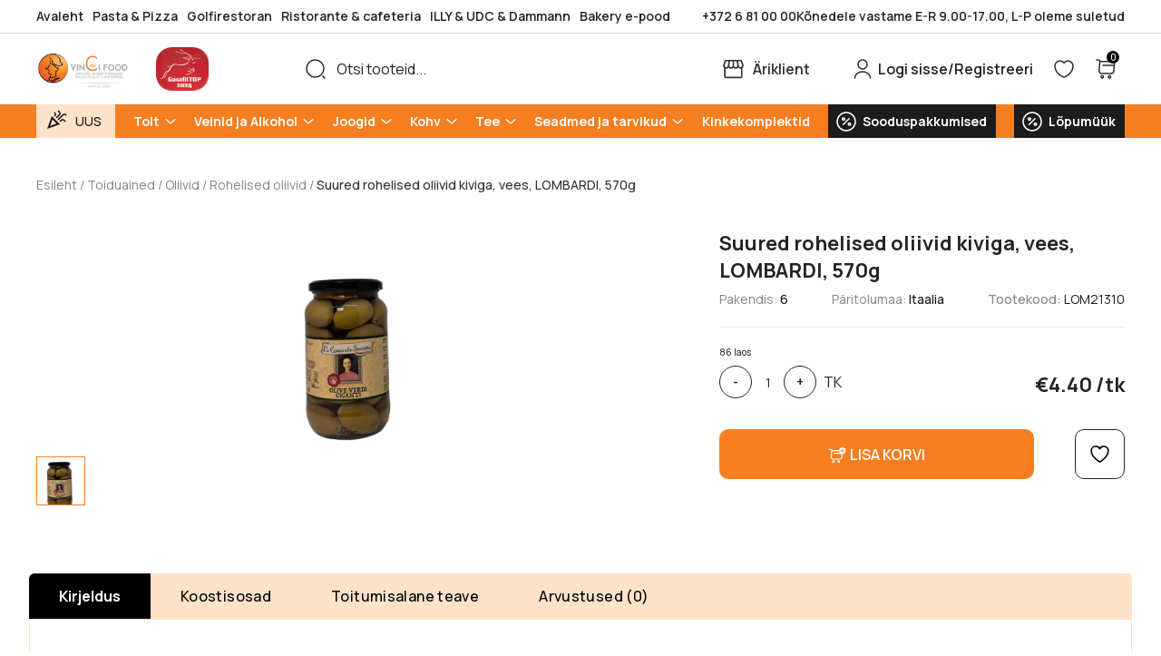

--- FILE ---
content_type: text/html; charset=UTF-8
request_url: https://davincifood.ee/toode/3409269/
body_size: 27119
content:
<!doctype html>
<html lang="et" prefix="og: https://ogp.me/ns#">
<head>
	<meta charset="UTF-8">
		<meta name="viewport" content="width=device-width, initial-scale=1, maximum-scale=1">
	<link rel="profile" href="http://gmpg.org/xfn/11">

	
					<script>document.documentElement.className = document.documentElement.className + ' yes-js js_active js'</script>
				<style>img:is([sizes="auto" i], [sizes^="auto," i]) { contain-intrinsic-size: 3000px 1500px }</style>
	<script id="cookieyes" type="text/javascript" src="https://cdn-cookieyes.com/client_data/1ee417a12f07f686a11919cc/script.js"></script>
<!-- Search Engine Optimization by Rank Math - https://rankmath.com/ -->
<title>Suured rohelised oliivid kiviga, vees, LOMBARDI, 570g &ndash; Da Vinci Food</title>
<meta name="description" content="fff"/>
<meta name="robots" content="follow, index, max-snippet:-1, max-video-preview:-1, max-image-preview:large"/>
<link rel="canonical" href="https://davincifood.ee/3409269/" />
<meta property="og:locale" content="et_EE" />
<meta property="og:type" content="product" />
<meta property="og:title" content="Suured rohelised oliivid kiviga, vees, LOMBARDI, 570g &ndash; Da Vinci Food" />
<meta property="og:description" content="fff" />
<meta property="og:url" content="https://davincifood.ee/3409269/" />
<meta property="og:site_name" content="Da Vinci Food" />
<meta property="og:updated_time" content="2026-01-28T05:15:09+02:00" />
<meta property="og:image" content="https://davincifood.ee/wp-content/uploads/2023/06/LOM21310.png" />
<meta property="og:image:secure_url" content="https://davincifood.ee/wp-content/uploads/2023/06/LOM21310.png" />
<meta property="og:image:width" content="1037" />
<meta property="og:image:height" content="1475" />
<meta property="og:image:alt" content="Suured rohelised oliivid kiviga, vees, LOMBARDI, 570g" />
<meta property="og:image:type" content="image/png" />
<meta property="product:price:amount" content="4.4" />
<meta property="product:price:currency" content="EUR" />
<meta property="product:availability" content="instock" />
<meta name="twitter:card" content="summary_large_image" />
<meta name="twitter:title" content="Suured rohelised oliivid kiviga, vees, LOMBARDI, 570g &ndash; Da Vinci Food" />
<meta name="twitter:description" content="fff" />
<meta name="twitter:image" content="https://davincifood.ee/wp-content/uploads/2023/06/LOM21310.png" />
<meta name="twitter:label1" content="Price" />
<meta name="twitter:data1" content="&euro;4.40" />
<meta name="twitter:label2" content="Availability" />
<meta name="twitter:data2" content="86 laos" />
<script type="application/ld+json" class="rank-math-schema">{"@context":"https://schema.org","@graph":[{"@type":["GroceryStore","Organization"],"@id":"https://davincifood.ee/#organization","name":"Da Vinci Food O\u00dc","url":"https://davincifood.ee","logo":{"@type":"ImageObject","@id":"https://davincifood.ee/#logo","url":"https://davincifood.ee/wp-content/uploads/2023/03/daVinciFood_logo_anno2003-1.png","contentUrl":"https://davincifood.ee/wp-content/uploads/2023/03/daVinciFood_logo_anno2003-1.png","caption":"Da Vinci Food","inLanguage":"et","width":"160","height":"75"},"openingHours":["Monday,Tuesday,Wednesday,Thursday,Friday,Saturday,Sunday 09:00-17:00"],"image":{"@id":"https://davincifood.ee/#logo"}},{"@type":"WebSite","@id":"https://davincifood.ee/#website","url":"https://davincifood.ee","name":"Da Vinci Food","alternateName":"Da Vinci","publisher":{"@id":"https://davincifood.ee/#organization"},"inLanguage":"et"},{"@type":"ImageObject","@id":"https://davincifood.ee/wp-content/uploads/2023/06/LOM21310.png","url":"https://davincifood.ee/wp-content/uploads/2023/06/LOM21310.png","width":"1037","height":"1475","inLanguage":"et"},{"@type":"ItemPage","@id":"https://davincifood.ee/3409269/#webpage","url":"https://davincifood.ee/3409269/","name":"Suured rohelised oliivid kiviga, vees, LOMBARDI, 570g &ndash; Da Vinci Food","datePublished":"2023-06-21T13:10:27+03:00","dateModified":"2026-01-28T05:15:09+02:00","isPartOf":{"@id":"https://davincifood.ee/#website"},"primaryImageOfPage":{"@id":"https://davincifood.ee/wp-content/uploads/2023/06/LOM21310.png"},"inLanguage":"et"},{"@type":"Product","name":"Suured rohelised oliivid kiviga, vees, LOMBARDI, 570g &ndash; Da Vinci Food","description":"fff","sku":"LOM21310","category":"Toiduained &gt; Oliivid &gt; Rohelised oliivid","mainEntityOfPage":{"@id":"https://davincifood.ee/3409269/#webpage"},"weight":{"@type":"QuantitativeValue","unitCode":"KGM","value":"0.2"},"image":[{"@type":"ImageObject","url":"https://davincifood.ee/wp-content/uploads/2023/06/LOM21310.png","height":"1475","width":"1037"}],"offers":{"@type":"Offer","price":"4.40","priceCurrency":"EUR","priceValidUntil":"2027-12-31","availability":"http://schema.org/InStock","itemCondition":"NewCondition","url":"https://davincifood.ee/3409269/","seller":{"@type":"Organization","@id":"https://davincifood.ee/","name":"Da Vinci Food","url":"https://davincifood.ee","logo":"https://davincifood.ee/wp-content/uploads/2023/03/daVinciFood_logo_anno2003-1.png"},"priceSpecification":{"price":"4.4","priceCurrency":"EUR","valueAddedTaxIncluded":"true"}},"@id":"https://davincifood.ee/3409269/#richSnippet"}]}</script>
<!-- /Rank Math WordPress SEO plugin -->

<script type='application/javascript'  id='pys-version-script'>console.log('PixelYourSite Free version 11.1.5.2');</script>
<link href='https://fonts.gstatic.com' crossorigin rel='preconnect' />
<link rel="alternate" type="application/rss+xml" title="Da Vinci Food &raquo; RSS" href="https://davincifood.ee/feed/" />
<link rel="alternate" type="application/rss+xml" title="Da Vinci Food &raquo; Kommentaaride RSS" href="https://davincifood.ee/comments/feed/" />
<link rel="alternate" type="application/rss+xml" title="Da Vinci Food &raquo; Suured rohelised oliivid kiviga, vees, LOMBARDI, 570g Kommentaaride RSS" href="https://davincifood.ee/3409269/feed/" />
<style id='wp-emoji-styles-inline-css' type='text/css'>

	img.wp-smiley, img.emoji {
		display: inline !important;
		border: none !important;
		box-shadow: none !important;
		height: 1em !important;
		width: 1em !important;
		margin: 0 0.07em !important;
		vertical-align: -0.1em !important;
		background: none !important;
		padding: 0 !important;
	}
</style>
<style id='classic-theme-styles-inline-css' type='text/css'>
/*! This file is auto-generated */
.wp-block-button__link{color:#fff;background-color:#32373c;border-radius:9999px;box-shadow:none;text-decoration:none;padding:calc(.667em + 2px) calc(1.333em + 2px);font-size:1.125em}.wp-block-file__button{background:#32373c;color:#fff;text-decoration:none}
</style>
<link rel='stylesheet' id='jquery-selectBox-css' href='https://davincifood.ee/wp-content/plugins/yith-woocommerce-wishlist-premium/assets/css/jquery.selectBox.css?ver=1.2.0' type='text/css' media='all' />
<link rel='stylesheet' id='yith-wcwl-font-awesome-css' href='https://davincifood.ee/wp-content/plugins/yith-woocommerce-wishlist-premium/assets/css/font-awesome.css?ver=4.7.0' type='text/css' media='all' />
<link rel='stylesheet' id='woocommerce_prettyPhoto_css-css' href='//davincifood.ee/wp-content/plugins/woocommerce/assets/css/prettyPhoto.css?ver=3.1.6' type='text/css' media='all' />
<link rel='stylesheet' id='yith-wcwl-main-css' href='https://davincifood.ee/wp-content/plugins/yith-woocommerce-wishlist-premium/assets/css/style.css?ver=4.11.0' type='text/css' media='all' />
<style id='yith-wcwl-main-inline-css' type='text/css'>
 :root { --color-add-to-wishlist-background: #333333; --color-add-to-wishlist-text: #FFFFFF; --color-add-to-wishlist-border: #333333; --color-add-to-wishlist-background-hover: #333333; --color-add-to-wishlist-text-hover: #FFFFFF; --color-add-to-wishlist-border-hover: #333333; --rounded-corners-radius: 16px; --color-add-to-cart-background: #333333; --color-add-to-cart-text: #FFFFFF; --color-add-to-cart-border: #333333; --color-add-to-cart-background-hover: #4F4F4F; --color-add-to-cart-text-hover: #FFFFFF; --color-add-to-cart-border-hover: #4F4F4F; --add-to-cart-rounded-corners-radius: 16px; --color-button-style-1-background: #333333; --color-button-style-1-text: #FFFFFF; --color-button-style-1-border: #333333; --color-button-style-1-background-hover: #4F4F4F; --color-button-style-1-text-hover: #FFFFFF; --color-button-style-1-border-hover: #4F4F4F; --color-button-style-2-background: #333333; --color-button-style-2-text: #FFFFFF; --color-button-style-2-border: #333333; --color-button-style-2-background-hover: #4F4F4F; --color-button-style-2-text-hover: #FFFFFF; --color-button-style-2-border-hover: #4F4F4F; --color-wishlist-table-background: #FFFFFF; --color-wishlist-table-text: #6d6c6c; --color-wishlist-table-border: #FFFFFF; --color-headers-background: #F4F4F4; --color-share-button-color: #FFFFFF; --color-share-button-color-hover: #FFFFFF; --color-fb-button-background: #39599E; --color-fb-button-background-hover: #595A5A; --color-tw-button-background: #45AFE2; --color-tw-button-background-hover: #595A5A; --color-pr-button-background: #AB2E31; --color-pr-button-background-hover: #595A5A; --color-em-button-background: #FBB102; --color-em-button-background-hover: #595A5A; --color-wa-button-background: #00A901; --color-wa-button-background-hover: #595A5A; --feedback-duration: 3s; --modal-colors-overlay: #0000004d; --modal-colors-icon: #007565; --modal-colors-primary-button: #007565; --modal-colors-primary-button-hover: #007565; --modal-colors-primary-button-text: #fff; --modal-colors-primary-button-text-hover: #fff; --modal-colors-secondary-button: #e8e8e8; --modal-colors-secondary-button-hover: #d8d8d8; --modal-colors-secondary-button-text: #777; --modal-colors-secondary-button-text-hover: #777; --color-ask-an-estimate-background: #333333; --color-ask-an-estimate-text: #FFFFFF; --color-ask-an-estimate-border: #333333; --color-ask-an-estimate-background-hover: #4F4F4F; --color-ask-an-estimate-text-hover: #FFFFFF; --color-ask-an-estimate-border-hover: #4F4F4F; --ask-an-estimate-rounded-corners-radius: 16px; --tooltip-color-background: #333; --tooltip-color-text: #fff } 
 :root { --color-add-to-wishlist-background: #333333; --color-add-to-wishlist-text: #FFFFFF; --color-add-to-wishlist-border: #333333; --color-add-to-wishlist-background-hover: #333333; --color-add-to-wishlist-text-hover: #FFFFFF; --color-add-to-wishlist-border-hover: #333333; --rounded-corners-radius: 16px; --color-add-to-cart-background: #333333; --color-add-to-cart-text: #FFFFFF; --color-add-to-cart-border: #333333; --color-add-to-cart-background-hover: #4F4F4F; --color-add-to-cart-text-hover: #FFFFFF; --color-add-to-cart-border-hover: #4F4F4F; --add-to-cart-rounded-corners-radius: 16px; --color-button-style-1-background: #333333; --color-button-style-1-text: #FFFFFF; --color-button-style-1-border: #333333; --color-button-style-1-background-hover: #4F4F4F; --color-button-style-1-text-hover: #FFFFFF; --color-button-style-1-border-hover: #4F4F4F; --color-button-style-2-background: #333333; --color-button-style-2-text: #FFFFFF; --color-button-style-2-border: #333333; --color-button-style-2-background-hover: #4F4F4F; --color-button-style-2-text-hover: #FFFFFF; --color-button-style-2-border-hover: #4F4F4F; --color-wishlist-table-background: #FFFFFF; --color-wishlist-table-text: #6d6c6c; --color-wishlist-table-border: #FFFFFF; --color-headers-background: #F4F4F4; --color-share-button-color: #FFFFFF; --color-share-button-color-hover: #FFFFFF; --color-fb-button-background: #39599E; --color-fb-button-background-hover: #595A5A; --color-tw-button-background: #45AFE2; --color-tw-button-background-hover: #595A5A; --color-pr-button-background: #AB2E31; --color-pr-button-background-hover: #595A5A; --color-em-button-background: #FBB102; --color-em-button-background-hover: #595A5A; --color-wa-button-background: #00A901; --color-wa-button-background-hover: #595A5A; --feedback-duration: 3s; --modal-colors-overlay: #0000004d; --modal-colors-icon: #007565; --modal-colors-primary-button: #007565; --modal-colors-primary-button-hover: #007565; --modal-colors-primary-button-text: #fff; --modal-colors-primary-button-text-hover: #fff; --modal-colors-secondary-button: #e8e8e8; --modal-colors-secondary-button-hover: #d8d8d8; --modal-colors-secondary-button-text: #777; --modal-colors-secondary-button-text-hover: #777; --color-ask-an-estimate-background: #333333; --color-ask-an-estimate-text: #FFFFFF; --color-ask-an-estimate-border: #333333; --color-ask-an-estimate-background-hover: #4F4F4F; --color-ask-an-estimate-text-hover: #FFFFFF; --color-ask-an-estimate-border-hover: #4F4F4F; --ask-an-estimate-rounded-corners-radius: 16px; --tooltip-color-background: #333; --tooltip-color-text: #fff } 
</style>
<style id='global-styles-inline-css' type='text/css'>
:root{--wp--preset--aspect-ratio--square: 1;--wp--preset--aspect-ratio--4-3: 4/3;--wp--preset--aspect-ratio--3-4: 3/4;--wp--preset--aspect-ratio--3-2: 3/2;--wp--preset--aspect-ratio--2-3: 2/3;--wp--preset--aspect-ratio--16-9: 16/9;--wp--preset--aspect-ratio--9-16: 9/16;--wp--preset--color--black: #000000;--wp--preset--color--cyan-bluish-gray: #abb8c3;--wp--preset--color--white: #ffffff;--wp--preset--color--pale-pink: #f78da7;--wp--preset--color--vivid-red: #cf2e2e;--wp--preset--color--luminous-vivid-orange: #ff6900;--wp--preset--color--luminous-vivid-amber: #fcb900;--wp--preset--color--light-green-cyan: #7bdcb5;--wp--preset--color--vivid-green-cyan: #00d084;--wp--preset--color--pale-cyan-blue: #8ed1fc;--wp--preset--color--vivid-cyan-blue: #0693e3;--wp--preset--color--vivid-purple: #9b51e0;--wp--preset--gradient--vivid-cyan-blue-to-vivid-purple: linear-gradient(135deg,rgba(6,147,227,1) 0%,rgb(155,81,224) 100%);--wp--preset--gradient--light-green-cyan-to-vivid-green-cyan: linear-gradient(135deg,rgb(122,220,180) 0%,rgb(0,208,130) 100%);--wp--preset--gradient--luminous-vivid-amber-to-luminous-vivid-orange: linear-gradient(135deg,rgba(252,185,0,1) 0%,rgba(255,105,0,1) 100%);--wp--preset--gradient--luminous-vivid-orange-to-vivid-red: linear-gradient(135deg,rgba(255,105,0,1) 0%,rgb(207,46,46) 100%);--wp--preset--gradient--very-light-gray-to-cyan-bluish-gray: linear-gradient(135deg,rgb(238,238,238) 0%,rgb(169,184,195) 100%);--wp--preset--gradient--cool-to-warm-spectrum: linear-gradient(135deg,rgb(74,234,220) 0%,rgb(151,120,209) 20%,rgb(207,42,186) 40%,rgb(238,44,130) 60%,rgb(251,105,98) 80%,rgb(254,248,76) 100%);--wp--preset--gradient--blush-light-purple: linear-gradient(135deg,rgb(255,206,236) 0%,rgb(152,150,240) 100%);--wp--preset--gradient--blush-bordeaux: linear-gradient(135deg,rgb(254,205,165) 0%,rgb(254,45,45) 50%,rgb(107,0,62) 100%);--wp--preset--gradient--luminous-dusk: linear-gradient(135deg,rgb(255,203,112) 0%,rgb(199,81,192) 50%,rgb(65,88,208) 100%);--wp--preset--gradient--pale-ocean: linear-gradient(135deg,rgb(255,245,203) 0%,rgb(182,227,212) 50%,rgb(51,167,181) 100%);--wp--preset--gradient--electric-grass: linear-gradient(135deg,rgb(202,248,128) 0%,rgb(113,206,126) 100%);--wp--preset--gradient--midnight: linear-gradient(135deg,rgb(2,3,129) 0%,rgb(40,116,252) 100%);--wp--preset--font-size--small: 13px;--wp--preset--font-size--medium: 20px;--wp--preset--font-size--large: 36px;--wp--preset--font-size--x-large: 42px;--wp--preset--spacing--20: 0.44rem;--wp--preset--spacing--30: 0.67rem;--wp--preset--spacing--40: 1rem;--wp--preset--spacing--50: 1.5rem;--wp--preset--spacing--60: 2.25rem;--wp--preset--spacing--70: 3.38rem;--wp--preset--spacing--80: 5.06rem;--wp--preset--shadow--natural: 6px 6px 9px rgba(0, 0, 0, 0.2);--wp--preset--shadow--deep: 12px 12px 50px rgba(0, 0, 0, 0.4);--wp--preset--shadow--sharp: 6px 6px 0px rgba(0, 0, 0, 0.2);--wp--preset--shadow--outlined: 6px 6px 0px -3px rgba(255, 255, 255, 1), 6px 6px rgba(0, 0, 0, 1);--wp--preset--shadow--crisp: 6px 6px 0px rgba(0, 0, 0, 1);}:where(.is-layout-flex){gap: 0.5em;}:where(.is-layout-grid){gap: 0.5em;}body .is-layout-flex{display: flex;}.is-layout-flex{flex-wrap: wrap;align-items: center;}.is-layout-flex > :is(*, div){margin: 0;}body .is-layout-grid{display: grid;}.is-layout-grid > :is(*, div){margin: 0;}:where(.wp-block-columns.is-layout-flex){gap: 2em;}:where(.wp-block-columns.is-layout-grid){gap: 2em;}:where(.wp-block-post-template.is-layout-flex){gap: 1.25em;}:where(.wp-block-post-template.is-layout-grid){gap: 1.25em;}.has-black-color{color: var(--wp--preset--color--black) !important;}.has-cyan-bluish-gray-color{color: var(--wp--preset--color--cyan-bluish-gray) !important;}.has-white-color{color: var(--wp--preset--color--white) !important;}.has-pale-pink-color{color: var(--wp--preset--color--pale-pink) !important;}.has-vivid-red-color{color: var(--wp--preset--color--vivid-red) !important;}.has-luminous-vivid-orange-color{color: var(--wp--preset--color--luminous-vivid-orange) !important;}.has-luminous-vivid-amber-color{color: var(--wp--preset--color--luminous-vivid-amber) !important;}.has-light-green-cyan-color{color: var(--wp--preset--color--light-green-cyan) !important;}.has-vivid-green-cyan-color{color: var(--wp--preset--color--vivid-green-cyan) !important;}.has-pale-cyan-blue-color{color: var(--wp--preset--color--pale-cyan-blue) !important;}.has-vivid-cyan-blue-color{color: var(--wp--preset--color--vivid-cyan-blue) !important;}.has-vivid-purple-color{color: var(--wp--preset--color--vivid-purple) !important;}.has-black-background-color{background-color: var(--wp--preset--color--black) !important;}.has-cyan-bluish-gray-background-color{background-color: var(--wp--preset--color--cyan-bluish-gray) !important;}.has-white-background-color{background-color: var(--wp--preset--color--white) !important;}.has-pale-pink-background-color{background-color: var(--wp--preset--color--pale-pink) !important;}.has-vivid-red-background-color{background-color: var(--wp--preset--color--vivid-red) !important;}.has-luminous-vivid-orange-background-color{background-color: var(--wp--preset--color--luminous-vivid-orange) !important;}.has-luminous-vivid-amber-background-color{background-color: var(--wp--preset--color--luminous-vivid-amber) !important;}.has-light-green-cyan-background-color{background-color: var(--wp--preset--color--light-green-cyan) !important;}.has-vivid-green-cyan-background-color{background-color: var(--wp--preset--color--vivid-green-cyan) !important;}.has-pale-cyan-blue-background-color{background-color: var(--wp--preset--color--pale-cyan-blue) !important;}.has-vivid-cyan-blue-background-color{background-color: var(--wp--preset--color--vivid-cyan-blue) !important;}.has-vivid-purple-background-color{background-color: var(--wp--preset--color--vivid-purple) !important;}.has-black-border-color{border-color: var(--wp--preset--color--black) !important;}.has-cyan-bluish-gray-border-color{border-color: var(--wp--preset--color--cyan-bluish-gray) !important;}.has-white-border-color{border-color: var(--wp--preset--color--white) !important;}.has-pale-pink-border-color{border-color: var(--wp--preset--color--pale-pink) !important;}.has-vivid-red-border-color{border-color: var(--wp--preset--color--vivid-red) !important;}.has-luminous-vivid-orange-border-color{border-color: var(--wp--preset--color--luminous-vivid-orange) !important;}.has-luminous-vivid-amber-border-color{border-color: var(--wp--preset--color--luminous-vivid-amber) !important;}.has-light-green-cyan-border-color{border-color: var(--wp--preset--color--light-green-cyan) !important;}.has-vivid-green-cyan-border-color{border-color: var(--wp--preset--color--vivid-green-cyan) !important;}.has-pale-cyan-blue-border-color{border-color: var(--wp--preset--color--pale-cyan-blue) !important;}.has-vivid-cyan-blue-border-color{border-color: var(--wp--preset--color--vivid-cyan-blue) !important;}.has-vivid-purple-border-color{border-color: var(--wp--preset--color--vivid-purple) !important;}.has-vivid-cyan-blue-to-vivid-purple-gradient-background{background: var(--wp--preset--gradient--vivid-cyan-blue-to-vivid-purple) !important;}.has-light-green-cyan-to-vivid-green-cyan-gradient-background{background: var(--wp--preset--gradient--light-green-cyan-to-vivid-green-cyan) !important;}.has-luminous-vivid-amber-to-luminous-vivid-orange-gradient-background{background: var(--wp--preset--gradient--luminous-vivid-amber-to-luminous-vivid-orange) !important;}.has-luminous-vivid-orange-to-vivid-red-gradient-background{background: var(--wp--preset--gradient--luminous-vivid-orange-to-vivid-red) !important;}.has-very-light-gray-to-cyan-bluish-gray-gradient-background{background: var(--wp--preset--gradient--very-light-gray-to-cyan-bluish-gray) !important;}.has-cool-to-warm-spectrum-gradient-background{background: var(--wp--preset--gradient--cool-to-warm-spectrum) !important;}.has-blush-light-purple-gradient-background{background: var(--wp--preset--gradient--blush-light-purple) !important;}.has-blush-bordeaux-gradient-background{background: var(--wp--preset--gradient--blush-bordeaux) !important;}.has-luminous-dusk-gradient-background{background: var(--wp--preset--gradient--luminous-dusk) !important;}.has-pale-ocean-gradient-background{background: var(--wp--preset--gradient--pale-ocean) !important;}.has-electric-grass-gradient-background{background: var(--wp--preset--gradient--electric-grass) !important;}.has-midnight-gradient-background{background: var(--wp--preset--gradient--midnight) !important;}.has-small-font-size{font-size: var(--wp--preset--font-size--small) !important;}.has-medium-font-size{font-size: var(--wp--preset--font-size--medium) !important;}.has-large-font-size{font-size: var(--wp--preset--font-size--large) !important;}.has-x-large-font-size{font-size: var(--wp--preset--font-size--x-large) !important;}
:where(.wp-block-post-template.is-layout-flex){gap: 1.25em;}:where(.wp-block-post-template.is-layout-grid){gap: 1.25em;}
:where(.wp-block-columns.is-layout-flex){gap: 2em;}:where(.wp-block-columns.is-layout-grid){gap: 2em;}
:root :where(.wp-block-pullquote){font-size: 1.5em;line-height: 1.6;}
</style>
<style id='woocommerce-inline-inline-css' type='text/css'>
.woocommerce form .form-row .required { visibility: visible; }
</style>
<link rel='stylesheet' id='xoo-wsc-style-css' href='https://davincifood.ee/wp-content/plugins/woocommerce-side-cart-premium/assets/css/xoo-wsc-style.css?ver=3.1' type='text/css' media='all' />
<style id='xoo-wsc-style-inline-css' type='text/css'>

.xoo-wsc-sp-left-col img{
	max-width: 80px;
}

.xoo-wsc-sp-right-col{
	font-size: 14px;
}

.xoo-wsc-sp-container{
	background-color: #eee;
}


 

.xoo-wsc-footer{
	background-color: #ffffff;
	color: #000000;
	padding: 10px 20px;
}

.xoo-wsc-footer, .xoo-wsc-footer a, .xoo-wsc-footer .amount{
	font-size: 18px;
}

.xoo-wsc-ft-buttons-cont{
	grid-template-columns: auto;
}

.xoo-wsc-basket{
	bottom: 12px;
	right: 0px;
	background-color: #ffffff;
	color: #000000;
	box-shadow: 0 1px 4px 0;
	border-radius: 50%}

.xoo-wsc-bki{
	font-size: 30px}

.xoo-wsc-items-count{
	top: -12px;
	left: -12px;
}

.xoo-wsc-items-count, .xoo-wsc-sc-count{
	background-color: #000000;
	color: #ffffff;
}

.xoo-wsc-container, .xoo-wsc-slider{
	max-width: 780px;
	right: -780px;
	top: 0;bottom: 0;
	bottom: 0;
	font-family: Inter}


.xoo-wsc-cart-active .xoo-wsc-container, .xoo-wsc-slider-active .xoo-wsc-slider{
	right: 0;
}


.xoo-wsc-cart-active .xoo-wsc-basket{
	right: 780px;
}

.xoo-wsc-slider{
	right: -780px;
}

span.xoo-wsch-close {
    font-size: 16px;
    right: 10px;
}

.xoo-wsch-top{
	justify-content: flex-start;
}

.xoo-wsch-text{
	font-size: 20px;
}

.xoo-wsc-header{
	color: #000000;
	background-color: #ffffff;
}

.xoo-wsc-sb-bar > span{
	background-color: #1e73be;
}

.xoo-wsc-body{
	background-color: #ffffff;
}

.xoo-wsc-body, .xoo-wsc-body span.amount, .xoo-wsc-body a{
	font-size: 16px;
	color: #000000;
}

.xoo-wsc-product{
	padding: 20px 15px;
}

.xoo-wsc-img-col{
	width: 30%;
}
.xoo-wsc-sum-col{
	width: 70%;
}

.xoo-wsc-sum-col{
	justify-content: center;
}

/***** Quantity *****/

.xoo-wsc-qty-box{
	max-width: 75px;
}

.xoo-wsc-qty-box.xoo-wsc-qtb-square{
	border-color: #000000;
}

input[type="number"].xoo-wsc-qty{
	border-color: #000000;
	background-color: #ffffff;
	color: #000000;
	height: 28px;
	line-height: 28px;
}

input[type="number"].xoo-wsc-qty, .xoo-wsc-qtb-square{
	border-width: 1px;
	border-style: solid;
}
.xoo-wsc-chng{
	background-color: #ffffff;
	color: #000000;
}
</style>
<link rel='stylesheet' id='theme-base-css' href='https://davincifood.ee/wp-content/themes/df/style.css?ver=2026-01-22' type='text/css' media='all' />
<link rel='stylesheet' id='theme-style-css' href='https://davincifood.ee/wp-content/themes/df/assets/css/site.css?ver=2026-01-22' type='text/css' media='all' />
<link rel='stylesheet' id='theme-product-css' href='https://davincifood.ee/wp-content/themes/df/assets/css/single-product.css?ver=2026-01-22' type='text/css' media='all' />
<link rel='stylesheet' id='theme-fancybox-css' href='https://davincifood.ee/wp-content/themes/df/assets/css/fancybox.css?ver=2026-01-22' type='text/css' media='all' />
<link rel='stylesheet' id='cwginstock_frontend_css-css' href='https://davincifood.ee/wp-content/plugins/back-in-stock-notifier-for-woocommerce/assets/css/frontend.min.css?ver=6.3.0' type='text/css' media='' />
<link rel='stylesheet' id='cwginstock_bootstrap-css' href='https://davincifood.ee/wp-content/plugins/back-in-stock-notifier-for-woocommerce/assets/css/bootstrap.min.css?ver=6.3.0' type='text/css' media='' />
<style id='rocket-lazyload-inline-css' type='text/css'>
.rll-youtube-player{position:relative;padding-bottom:56.23%;height:0;overflow:hidden;max-width:100%;}.rll-youtube-player:focus-within{outline: 2px solid currentColor;outline-offset: 5px;}.rll-youtube-player iframe{position:absolute;top:0;left:0;width:100%;height:100%;z-index:100;background:0 0}.rll-youtube-player img{bottom:0;display:block;left:0;margin:auto;max-width:100%;width:100%;position:absolute;right:0;top:0;border:none;height:auto;-webkit-transition:.4s all;-moz-transition:.4s all;transition:.4s all}.rll-youtube-player img:hover{-webkit-filter:brightness(75%)}.rll-youtube-player .play{height:100%;width:100%;left:0;top:0;position:absolute;background:url(https://davincifood.ee/wp-content/plugins/wp-rocket/assets/img/youtube.png) no-repeat center;background-color: transparent !important;cursor:pointer;border:none;}
</style>
<script type="text/javascript" id="jquery-core-js-extra">
/* <![CDATA[ */
var pysFacebookRest = {"restApiUrl":"https:\/\/davincifood.ee\/wp-json\/pys-facebook\/v1\/event","debug":""};
/* ]]> */
</script>
<script type="text/javascript" src="https://davincifood.ee/wp-includes/js/jquery/jquery.min.js?ver=3.7.1" id="jquery-core-js"></script>
<script type="text/javascript" src="https://davincifood.ee/wp-includes/js/jquery/jquery-migrate.min.js?ver=3.4.1" id="jquery-migrate-js"></script>
<script type="text/javascript" src="https://davincifood.ee/wp-content/plugins/woocommerce/assets/js/jquery-blockui/jquery.blockUI.min.js?ver=2.7.0-wc.10.4.3" id="wc-jquery-blockui-js" data-wp-strategy="defer"></script>
<script type="text/javascript" id="wc-add-to-cart-js-extra">
/* <![CDATA[ */
var wc_add_to_cart_params = {"ajax_url":"\/wp-admin\/admin-ajax.php","wc_ajax_url":"\/?wc-ajax=%%endpoint%%","i18n_view_cart":"Vaata ostukorvi","cart_url":"https:\/\/davincifood.ee\/cart\/","is_cart":"","cart_redirect_after_add":"no"};
/* ]]> */
</script>
<script type="text/javascript" src="https://davincifood.ee/wp-content/plugins/woocommerce/assets/js/frontend/add-to-cart.min.js?ver=10.4.3" id="wc-add-to-cart-js" defer="defer" data-wp-strategy="defer"></script>
<script type="text/javascript" src="https://davincifood.ee/wp-content/plugins/woocommerce/assets/js/js-cookie/js.cookie.min.js?ver=2.1.4-wc.10.4.3" id="wc-js-cookie-js" defer="defer" data-wp-strategy="defer"></script>
<script type="text/javascript" id="woocommerce-js-extra">
/* <![CDATA[ */
var woocommerce_params = {"ajax_url":"\/wp-admin\/admin-ajax.php","wc_ajax_url":"\/?wc-ajax=%%endpoint%%","i18n_password_show":"Show password","i18n_password_hide":"Hide password"};
/* ]]> */
</script>
<script type="text/javascript" src="https://davincifood.ee/wp-content/plugins/woocommerce/assets/js/frontend/woocommerce.min.js?ver=10.4.3" id="woocommerce-js" defer="defer" data-wp-strategy="defer"></script>
<script type="text/javascript" src="https://davincifood.ee/wp-content/plugins/pixelyoursite/dist/scripts/jquery.bind-first-0.2.3.min.js?ver=0.2.3" id="jquery-bind-first-js"></script>
<script type="text/javascript" src="https://davincifood.ee/wp-content/plugins/pixelyoursite/dist/scripts/js.cookie-2.1.3.min.js?ver=2.1.3" id="js-cookie-pys-js"></script>
<script type="text/javascript" src="https://davincifood.ee/wp-content/plugins/pixelyoursite/dist/scripts/tld.min.js?ver=2.3.1" id="js-tld-js"></script>
<script type="text/javascript" id="pys-js-extra">
/* <![CDATA[ */
var pysOptions = {"staticEvents":{"facebook":{"woo_view_content":[{"delay":0,"type":"static","name":"ViewContent","pixelIds":["852121966044284"],"eventID":"57e37b7a-35b2-49ac-961c-1401985637a5","params":{"content_ids":["3409269"],"content_type":"product","content_name":"Suured rohelised oliivid kiviga, vees, LOMBARDI, 570g","category_name":"Rohelised oliivid","value":"4.4","currency":"EUR","contents":[{"id":"3409269","quantity":1}],"product_price":"4.4","page_title":"Suured rohelised oliivid kiviga, vees, LOMBARDI, 570g","post_type":"product","post_id":3409269,"plugin":"PixelYourSite","user_role":"guest","event_url":"davincifood.ee\/toode\/3409269\/"},"e_id":"woo_view_content","ids":[],"hasTimeWindow":false,"timeWindow":0,"woo_order":"","edd_order":""}],"init_event":[{"delay":0,"type":"static","ajaxFire":false,"name":"PageView","pixelIds":["852121966044284"],"eventID":"ac7055f5-add1-4f48-93c6-c04fb282af6e","params":{"page_title":"Suured rohelised oliivid kiviga, vees, LOMBARDI, 570g","post_type":"product","post_id":3409269,"plugin":"PixelYourSite","user_role":"guest","event_url":"davincifood.ee\/toode\/3409269\/"},"e_id":"init_event","ids":[],"hasTimeWindow":false,"timeWindow":0,"woo_order":"","edd_order":""}]}},"dynamicEvents":{"automatic_event_scroll":{"facebook":{"delay":0,"type":"dyn","name":"PageScroll","scroll_percent":30,"pixelIds":["852121966044284"],"eventID":"e7e4a7de-2161-4a9d-9814-c33f3be2e353","params":{"page_title":"Suured rohelised oliivid kiviga, vees, LOMBARDI, 570g","post_type":"product","post_id":3409269,"plugin":"PixelYourSite","user_role":"guest","event_url":"davincifood.ee\/toode\/3409269\/"},"e_id":"automatic_event_scroll","ids":[],"hasTimeWindow":false,"timeWindow":0,"woo_order":"","edd_order":""}},"automatic_event_time_on_page":{"facebook":{"delay":0,"type":"dyn","name":"TimeOnPage","time_on_page":30,"pixelIds":["852121966044284"],"eventID":"f9072419-83e3-4fc8-ab37-cbb7df9c9c61","params":{"page_title":"Suured rohelised oliivid kiviga, vees, LOMBARDI, 570g","post_type":"product","post_id":3409269,"plugin":"PixelYourSite","user_role":"guest","event_url":"davincifood.ee\/toode\/3409269\/"},"e_id":"automatic_event_time_on_page","ids":[],"hasTimeWindow":false,"timeWindow":0,"woo_order":"","edd_order":""}}},"triggerEvents":[],"triggerEventTypes":[],"facebook":{"pixelIds":["852121966044284"],"advancedMatching":{"external_id":"bcedafcdddcddabbfcbfaabe"},"advancedMatchingEnabled":true,"removeMetadata":false,"wooVariableAsSimple":false,"serverApiEnabled":true,"wooCRSendFromServer":false,"send_external_id":null,"enabled_medical":false,"do_not_track_medical_param":["event_url","post_title","page_title","landing_page","content_name","categories","category_name","tags"],"meta_ldu":false},"debug":"","siteUrl":"https:\/\/davincifood.ee","ajaxUrl":"https:\/\/davincifood.ee\/wp-admin\/admin-ajax.php","ajax_event":"f6e3ee884b","enable_remove_download_url_param":"1","cookie_duration":"7","last_visit_duration":"60","enable_success_send_form":"","ajaxForServerEvent":"1","ajaxForServerStaticEvent":"1","useSendBeacon":"1","send_external_id":"1","external_id_expire":"180","track_cookie_for_subdomains":"1","google_consent_mode":"1","gdpr":{"ajax_enabled":true,"all_disabled_by_api":false,"facebook_disabled_by_api":false,"analytics_disabled_by_api":false,"google_ads_disabled_by_api":false,"pinterest_disabled_by_api":false,"bing_disabled_by_api":false,"reddit_disabled_by_api":false,"externalID_disabled_by_api":false,"facebook_prior_consent_enabled":true,"analytics_prior_consent_enabled":true,"google_ads_prior_consent_enabled":null,"pinterest_prior_consent_enabled":true,"bing_prior_consent_enabled":true,"cookiebot_integration_enabled":false,"cookiebot_facebook_consent_category":"marketing","cookiebot_analytics_consent_category":"statistics","cookiebot_tiktok_consent_category":"marketing","cookiebot_google_ads_consent_category":"marketing","cookiebot_pinterest_consent_category":"marketing","cookiebot_bing_consent_category":"marketing","consent_magic_integration_enabled":false,"real_cookie_banner_integration_enabled":false,"cookie_notice_integration_enabled":false,"cookie_law_info_integration_enabled":true,"analytics_storage":{"enabled":true,"value":"granted","filter":false},"ad_storage":{"enabled":true,"value":"granted","filter":false},"ad_user_data":{"enabled":true,"value":"granted","filter":false},"ad_personalization":{"enabled":true,"value":"granted","filter":false}},"cookie":{"disabled_all_cookie":false,"disabled_start_session_cookie":false,"disabled_advanced_form_data_cookie":false,"disabled_landing_page_cookie":false,"disabled_first_visit_cookie":false,"disabled_trafficsource_cookie":false,"disabled_utmTerms_cookie":false,"disabled_utmId_cookie":false},"tracking_analytics":{"TrafficSource":"direct","TrafficLanding":"undefined","TrafficUtms":[],"TrafficUtmsId":[]},"GATags":{"ga_datalayer_type":"default","ga_datalayer_name":"dataLayerPYS"},"woo":{"enabled":true,"enabled_save_data_to_orders":true,"addToCartOnButtonEnabled":true,"addToCartOnButtonValueEnabled":true,"addToCartOnButtonValueOption":"price","singleProductId":3409269,"removeFromCartSelector":"form.woocommerce-cart-form .remove","addToCartCatchMethod":"add_cart_hook","is_order_received_page":false,"containOrderId":false},"edd":{"enabled":false},"cache_bypass":"1769571443"};
/* ]]> */
</script>
<script type="text/javascript" src="https://davincifood.ee/wp-content/plugins/pixelyoursite/dist/scripts/public.js?ver=11.1.5.2" id="pys-js"></script>
<link rel="https://api.w.org/" href="https://davincifood.ee/wp-json/" /><link rel="alternate" title="JSON" type="application/json" href="https://davincifood.ee/wp-json/wp/v2/product/3409269" /><link rel="EditURI" type="application/rsd+xml" title="RSD" href="https://davincifood.ee/xmlrpc.php?rsd" />
<meta name="generator" content="WordPress 6.8.2" />
<link rel='shortlink' href='https://davincifood.ee/?p=3409269' />
<link rel="alternate" title="oEmbed (JSON)" type="application/json+oembed" href="https://davincifood.ee/wp-json/oembed/1.0/embed?url=https%3A%2F%2Fdavincifood.ee%2F3409269%2F" />
<link rel="alternate" title="oEmbed (XML)" type="text/xml+oembed" href="https://davincifood.ee/wp-json/oembed/1.0/embed?url=https%3A%2F%2Fdavincifood.ee%2F3409269%2F&#038;format=xml" />
	<noscript><style>.woocommerce-product-gallery{ opacity: 1 !important; }</style></noscript>
	<link rel="icon" href="https://davincifood.ee/wp-content/uploads/2023/04/Mask-group-16.png" sizes="32x32" />
<link rel="icon" href="https://davincifood.ee/wp-content/uploads/2023/04/Mask-group-16.png" sizes="192x192" />
<link rel="apple-touch-icon" href="https://davincifood.ee/wp-content/uploads/2023/04/Mask-group-16.png" />
<meta name="msapplication-TileImage" content="https://davincifood.ee/wp-content/uploads/2023/04/Mask-group-16.png" />
		<style type="text/css" id="wp-custom-css">
			.woocommerce-additional-fields h3{
	display: none;
}
.shortcode-section{
	padding:30px 15px;
}

.shortcode-section #woo-store-vacation {
				padding: 0;
			}
.shortcode-section #woo-store-vacation .woocommerce-info {
				text-align:left;
				list-style:none;
				border:none;
				border-left:.6180469716em solid rgba(0,0,0,.15);
				border-radius:2px;
				padding:1em 1.618em;
				margin:1.617924em 0 2.617924em 0;
			}
.shortcode-section #woo-store-vacation .woocommerce-info::before {
				content:none;
			}
.shortcode-section .woo-store-vacation__btn {
				float:right;
				padding:0 0 0 1em;
				background:0 0;
				line-height:1.618;
				margin-left:2em;
				border:none;
				border-left:1px solid rgba(255,255,255,.25)!important;
				border-radius:0;
				box-shadow:none!important;
				text-decoration:none;
			}
.shortcode-section #woo-store-vacation,
.shortcode-section #woo-store-vacation .wc-block-components-notice-banner {
					color:#ffffff !important;
				}
.shortcode-section #woo-store-vacation * {
					color:inherit !important;
				}
.shortcode-section #woo-store-vacation,
.shortcode-section #woo-store-vacation .wc-block-components-notice-banner {
					background-color:#d55c5c !important;
				}
.shortcode-section #woo-store-vacation svg {
					background-color:#954040 !important;
				}
.shortcode-section #woo-store-vacation .wc-block-components-notice-banner {
					border-color:#954040 !important;
				}
.shortcode-section #woo-store-vacation * {
					background-color:inherit !important;
				}		</style>
		<noscript><style id="rocket-lazyload-nojs-css">.rll-youtube-player, [data-lazy-src]{display:none !important;}</style></noscript>
	<meta name="google-site-verification" content="0ZIWiT28BdU4uun8wHiJPfGAvf379kIN9et89u6N5f0" />
<meta name="google-site-verification" content="SQOJQ_xayjRA5V39z_mBoaz5k-9N_1WNq_QSM7thBeo" />
<!-- Google Tag Manager -->
    <script>
    (function(w, d, s, l, i) {
        w[l] = w[l] || [];
        w[l].push({
            'gtm.start':
            new Date().getTime(),
            event: 'gtm.js'
        });
        var f = d.getElementsByTagName(s)[0],
            j = d.createElement(s),
            dl = l != 'dataLayer' ? '&l=' + l : '';
        j.async = true;
        j.src =
        'https://www.googletagmanager.com/gtm.js?id=' + i + dl;
        f.parentNode.insertBefore(j, f);
    })(window, document, 'script', 'dataLayer', 'GTM-MRRZDVJ');
    </script>
    <!-- End Google Tag Manager --></head>
<body class="wp-singular product-template-default single single-product postid-3409269 wp-custom-logo wp-theme-df theme-df woocommerce woocommerce-page woocommerce-no-js">

<div class="offcanvas-wrap">
	<div class="offcanvas-menu">
		<span class="ui-close" onclick="jQuery('html').toggleClass('offcanvas-open');">&nbsp;</span>
		
		<div class="offcanvas-content" data-simplebar>
			<div class="mobile-navigation"><a href="https://davincifood.ee/my-account/" class="ui-icon-button icon-login profile-button"><svg width="24" height="24" viewBox="0 0 24 24" fill="none" xmlns="http://www.w3.org/2000/svg">
            <path d="M12 12C14.7614 12 17 9.76142 17 7C17 4.23858 14.7614 2 12 2C9.23858 2 7 4.23858 7 7C7 9.76142 9.23858 12 12 12Z" stroke="#292D32" stroke-width="1.5" stroke-linecap="round" stroke-linejoin="round"/>
            <path d="M20.59 22C20.59 18.13 16.74 15 12 15C7.26003 15 3.41003 18.13 3.41003 22" stroke="#292D32" stroke-width="1.5" stroke-linecap="round" stroke-linejoin="round"/>
            </svg><span class="name">Logi sisse/Registreeri</span></a>					<nav class="mobile-nav" role="navigation">
						<ul id="menu-mainmenu" class="main-nav-mobile"><li id="menu-item-4087345" class="new-cat menu-item menu-item-type-taxonomy menu-item-object-product_cat menu-item-4087345"><a href="https://davincifood.ee/uus/">UUS</a></li>
<li id="menu-item-3473771" class="menu-item menu-item-type-taxonomy menu-item-object-product_cat current-product-ancestor menu-item-has-children menu-item-3473771"><a href="https://davincifood.ee/toiduained/">Toit</a><span class="chevron"><svg width="17" height="16" viewBox="0 0 17 16" fill="none" xmlns="http://www.w3.org/2000/svg"><path d="M13.7758 5.9668L9.42915 10.3135C8.91582 10.8268 8.07582 10.8268 7.56249 10.3135L3.21582 5.9668" stroke="#242424" stroke-width="1.5" stroke-miterlimit="10" stroke-linecap="round" stroke-linejoin="round"/></svg></span>
<ul class="sub-menu">
			<li id="menu-item-4079008" class="menu-item menu-item-type-taxonomy menu-item-object-product_cat menu-item-4079008"><a href="https://davincifood.ee/aasia-tooted/">Aasia tooted</a></li>
			<li id="menu-item-3481357" class="menu-item menu-item-type-taxonomy menu-item-object-product_cat menu-item-3481357"><a href="https://davincifood.ee/jaatised/">Jäätised</a></li>
			<li id="menu-item-3481358" class="menu-item menu-item-type-taxonomy menu-item-object-product_cat menu-item-3481358"><a href="https://davincifood.ee/jaatise-ja-koogi-tooraine-tarvikud-vahvlid/">Jäätise ja koogi tooraine, tarvikud, vahvlid</a></li>
			<li id="menu-item-3481359" class="menu-item menu-item-type-taxonomy menu-item-object-product_cat menu-item-3481359"><a href="https://davincifood.ee/juustud-void/">Juustud, võid</a></li>
			<li id="menu-item-3481360" class="menu-item menu-item-type-taxonomy menu-item-object-product_cat menu-item-3481360"><a href="https://davincifood.ee/kastmed-sinepid/">Kastmed, sinepid</a></li>
			<li id="menu-item-3481361" class="menu-item menu-item-type-taxonomy menu-item-object-product_cat menu-item-3481361"><a href="https://davincifood.ee/koogiveinid/">Köögiveinid</a></li>
			<li id="menu-item-3481362" class="menu-item menu-item-type-taxonomy menu-item-object-product_cat menu-item-3481362"><a href="https://davincifood.ee/koogiviljad/">Köögiviljad</a></li>
			<li id="menu-item-3481363" class="menu-item menu-item-type-taxonomy menu-item-object-product_cat menu-item-3481363"><a href="https://davincifood.ee/kreemid-toiduvalmistamiseks/">Kreemid toiduvalmistamiseks</a></li>
			<li id="menu-item-3481364" class="menu-item menu-item-type-taxonomy menu-item-object-product_cat menu-item-3481364"><a href="https://davincifood.ee/kuivained/">Kuivained</a></li>
			<li id="menu-item-3481365" class="menu-item menu-item-type-taxonomy menu-item-object-product_cat menu-item-3481365"><a href="https://davincifood.ee/kupsised-maiustused-kropsud/">Küpsised, maiustused, krõpsud</a></li>
			<li id="menu-item-3481366" class="menu-item menu-item-type-taxonomy menu-item-object-product_cat menu-item-3481366"><a href="https://davincifood.ee/lihatooted/">Lihatooted</a></li>
			<li id="menu-item-3481368" class="menu-item menu-item-type-taxonomy menu-item-object-product_cat menu-item-3481368"><a href="https://davincifood.ee/mereannid/">Mereannid</a></li>
			<li id="menu-item-3481367" class="menu-item menu-item-type-taxonomy menu-item-object-product_cat menu-item-3481367"><a href="https://davincifood.ee/meed-moosid/">Meed, moosid</a></li>
			<li id="menu-item-3481372" class="menu-item menu-item-type-taxonomy menu-item-object-product_cat menu-item-3481372"><a href="https://davincifood.ee/varsked-pastad-kartuliklimbid/">Värsked pastad, kartuliklimbid</a></li>
			<li id="menu-item-3481371" class="menu-item menu-item-type-taxonomy menu-item-object-product_cat menu-item-3481371"><a href="https://davincifood.ee/pahklid-ja-kuivatatud-puuviljad/">Pähklid ja kuivatatud puuviljad</a></li>
			<li id="menu-item-3477324" class="menu-item menu-item-type-taxonomy menu-item-object-product_cat menu-item-3477324"><a href="https://davincifood.ee/pagaritooted/">Pagaritooted</a></li>
			<li id="menu-item-3477323" class="menu-item menu-item-type-taxonomy menu-item-object-product_cat current-product-ancestor menu-item-3477323"><a href="https://davincifood.ee/oliivid/">Oliivid</a></li>
			<li id="menu-item-3481370" class="menu-item menu-item-type-taxonomy menu-item-object-product_cat menu-item-3481370"><a href="https://davincifood.ee/palsami-ja-veiniaadikad-olid/">Palsami- ja veiniäädikad, õlid</a></li>
</ul>
</li>
<li id="menu-item-3473913" class="menu-item menu-item-type-taxonomy menu-item-object-product_cat menu-item-has-children menu-item-3473913"><a href="https://davincifood.ee/veinid-ja-alkohoolsed-joogid/">Veinid ja Alkohol</a><span class="chevron"><svg width="17" height="16" viewBox="0 0 17 16" fill="none" xmlns="http://www.w3.org/2000/svg"><path d="M13.7758 5.9668L9.42915 10.3135C8.91582 10.8268 8.07582 10.8268 7.56249 10.3135L3.21582 5.9668" stroke="#242424" stroke-width="1.5" stroke-miterlimit="10" stroke-linecap="round" stroke-linejoin="round"/></svg></span>
<ul class="sub-menu">
			<li id="menu-item-3481375" class="menu-item menu-item-type-taxonomy menu-item-object-product_cat menu-item-3481375"><a href="https://davincifood.ee/aperitiivid/">Aperitiivid</a></li>
			<li id="menu-item-3481373" class="menu-item menu-item-type-taxonomy menu-item-object-product_cat menu-item-3481373"><a href="https://davincifood.ee/dessertveinid/">Dessertveinid</a></li>
			<li id="menu-item-3481379" class="menu-item menu-item-type-taxonomy menu-item-object-product_cat menu-item-3481379"><a href="https://davincifood.ee/kange-alkohol/">Kange alkohol</a></li>
			<li id="menu-item-3481374" class="menu-item menu-item-type-taxonomy menu-item-object-product_cat menu-item-3481374"><a href="https://davincifood.ee/likoorid/">Liköörid</a></li>
			<li id="menu-item-3481376" class="menu-item menu-item-type-taxonomy menu-item-object-product_cat menu-item-3481376"><a href="https://davincifood.ee/proseccod-sampanjad/">Proseccod, šampanjad</a></li>
			<li id="menu-item-3481377" class="menu-item menu-item-type-taxonomy menu-item-object-product_cat menu-item-3481377"><a href="https://davincifood.ee/veinid/">Veinid</a></li>
			<li id="menu-item-3481378" class="menu-item menu-item-type-taxonomy menu-item-object-product_cat menu-item-3481378"><a href="https://davincifood.ee/olled/">Õlled</a></li>
</ul>
</li>
<li id="menu-item-3481380" class="menu-item menu-item-type-taxonomy menu-item-object-product_cat menu-item-has-children menu-item-3481380"><a href="https://davincifood.ee/mittealkohoolsed-joogid/">Joogid</a><span class="chevron"><svg width="17" height="16" viewBox="0 0 17 16" fill="none" xmlns="http://www.w3.org/2000/svg"><path d="M13.7758 5.9668L9.42915 10.3135C8.91582 10.8268 8.07582 10.8268 7.56249 10.3135L3.21582 5.9668" stroke="#242424" stroke-width="1.5" stroke-miterlimit="10" stroke-linecap="round" stroke-linejoin="round"/></svg></span>
<ul class="sub-menu">
			<li id="menu-item-3481383" class="menu-item menu-item-type-taxonomy menu-item-object-product_cat menu-item-3481383"><a href="https://davincifood.ee/kakaod-chaid-kuumad-sokolaadid/">Kakaod, chaid, kuumad šokolaadid</a></li>
			<li id="menu-item-3481384" class="menu-item menu-item-type-taxonomy menu-item-object-product_cat menu-item-3481384"><a href="https://davincifood.ee/karastusjoogid/">Karastusjoogid</a></li>
			<li id="menu-item-3481385" class="menu-item menu-item-type-taxonomy menu-item-object-product_cat menu-item-3481385"><a href="https://davincifood.ee/mahlad/">Mahlad</a></li>
			<li id="menu-item-3481386" class="menu-item menu-item-type-taxonomy menu-item-object-product_cat menu-item-3481386"><a href="https://davincifood.ee/veed/">Veed</a></li>
</ul>
</li>
<li id="menu-item-3469569" class="menu-item menu-item-type-taxonomy menu-item-object-product_cat menu-item-has-children menu-item-3469569"><a href="https://davincifood.ee/kohv/">Kohv</a><span class="chevron"><svg width="17" height="16" viewBox="0 0 17 16" fill="none" xmlns="http://www.w3.org/2000/svg"><path d="M13.7758 5.9668L9.42915 10.3135C8.91582 10.8268 8.07582 10.8268 7.56249 10.3135L3.21582 5.9668" stroke="#242424" stroke-width="1.5" stroke-miterlimit="10" stroke-linecap="round" stroke-linejoin="round"/></svg></span>
<ul class="sub-menu">
			<li id="menu-item-3481391" class="menu-item menu-item-type-taxonomy menu-item-object-product_cat menu-item-3481391"><a href="https://davincifood.ee/kohvioad/">Kohvioad</a></li>
			<li id="menu-item-3481389" class="menu-item menu-item-type-taxonomy menu-item-object-product_cat menu-item-3481389"><a href="https://davincifood.ee/jahvatatud-kohvid/">Jahvatatud kohvid</a></li>
			<li id="menu-item-3481390" class="menu-item menu-item-type-taxonomy menu-item-object-product_cat menu-item-3481390"><a href="https://davincifood.ee/kodumasinate-kohvikapslid/">Kodumasinate kohvikapslid</a></li>
			<li id="menu-item-3481392" class="menu-item menu-item-type-taxonomy menu-item-object-product_cat menu-item-3481392"><a href="https://davincifood.ee/professionaalse-masina-kohvikapslid/">Professionaalse masina kohvikapslid</a></li>
			<li id="menu-item-3481388" class="menu-item menu-item-type-taxonomy menu-item-object-product_cat menu-item-3481388"><a href="https://davincifood.ee/illy-crema-tooted/">Illy crema tooted</a></li>
			<li id="menu-item-4087732" class="menu-item menu-item-type-taxonomy menu-item-object-product_cat menu-item-4087732"><a href="https://davincifood.ee/lisandid-kohvile/">Lisandid kohvile</a></li>
</ul>
</li>
<li id="menu-item-3481399" class="menu-item menu-item-type-taxonomy menu-item-object-product_cat menu-item-has-children menu-item-3481399"><a href="https://davincifood.ee/dammann-freres-tee/">Tee</a><span class="chevron"><svg width="17" height="16" viewBox="0 0 17 16" fill="none" xmlns="http://www.w3.org/2000/svg"><path d="M13.7758 5.9668L9.42915 10.3135C8.91582 10.8268 8.07582 10.8268 7.56249 10.3135L3.21582 5.9668" stroke="#242424" stroke-width="1.5" stroke-miterlimit="10" stroke-linecap="round" stroke-linejoin="round"/></svg></span>
<ul class="sub-menu">
			<li id="menu-item-3481396" class="menu-item menu-item-type-taxonomy menu-item-object-product_cat menu-item-3481396"><a href="https://davincifood.ee/jouluteed/">Jõuluteed</a></li>
			<li id="menu-item-3481397" class="menu-item menu-item-type-taxonomy menu-item-object-product_cat menu-item-3481397"><a href="https://davincifood.ee/lahtised-teed/">Lahtised teed</a></li>
			<li id="menu-item-3481398" class="menu-item menu-item-type-taxonomy menu-item-object-product_cat menu-item-3481398"><a href="https://davincifood.ee/lahtised-teed-topsis/">Lahtised teed topsis</a></li>
			<li id="menu-item-3483443" class="menu-item menu-item-type-taxonomy menu-item-object-product_cat menu-item-3483443"><a href="https://davincifood.ee/pakiteed/">Pakiteed</a></li>
</ul>
</li>
<li id="menu-item-3483446" class="menu-item menu-item-type-taxonomy menu-item-object-product_cat menu-item-has-children menu-item-3483446"><a href="https://davincifood.ee/seadmed-ja-tarvikud/">Seadmed ja tarvikud</a><span class="chevron"><svg width="17" height="16" viewBox="0 0 17 16" fill="none" xmlns="http://www.w3.org/2000/svg"><path d="M13.7758 5.9668L9.42915 10.3135C8.91582 10.8268 8.07582 10.8268 7.56249 10.3135L3.21582 5.9668" stroke="#242424" stroke-width="1.5" stroke-miterlimit="10" stroke-linecap="round" stroke-linejoin="round"/></svg></span>
<ul class="sub-menu">
			<li id="menu-item-3483449" class="menu-item menu-item-type-taxonomy menu-item-object-product_cat menu-item-3483449"><a href="https://davincifood.ee/kohvimasinad-veskid/">Kohvimasinad, veskid</a></li>
			<li id="menu-item-4070018" class="menu-item menu-item-type-taxonomy menu-item-object-product_cat menu-item-4070018"><a href="https://davincifood.ee/kohvitarvikud/">Kohvitarvikud</a></li>
			<li id="menu-item-3483451" class="menu-item menu-item-type-taxonomy menu-item-object-product_cat menu-item-3483451"><a href="https://davincifood.ee/pitsaahjud/">Pitsaahjud</a></li>
			<li id="menu-item-3483452" class="menu-item menu-item-type-taxonomy menu-item-object-product_cat menu-item-3483452"><a href="https://davincifood.ee/pitsatarvikud-toidukarbid/">Pitsatarvikud, toidukarbid</a></li>
			<li id="menu-item-3483453" class="menu-item menu-item-type-taxonomy menu-item-object-product_cat menu-item-3483453"><a href="https://davincifood.ee/vitriinid/">Vitriinid</a></li>
			<li id="menu-item-4081120" class="menu-item menu-item-type-taxonomy menu-item-object-product_cat menu-item-4081120"><a href="https://davincifood.ee/teetarvikud/">Teetarvikud</a></li>
</ul>
</li>
<li id="menu-item-4071638" class="menu-item menu-item-type-taxonomy menu-item-object-product_cat menu-item-4071638"><a href="https://davincifood.ee/kinkekomplektid/">Kinkekomplektid</a></li>
<li id="menu-item-28727" class="black-menu-item menu-item menu-item-type-custom menu-item-object-custom menu-item-28727"><a href="https://davincifood.ee/shop/?on_sale=1">Sooduspakkumised</a></li>
<li id="menu-item-4080406" class="black-menu-item menu-item menu-item-type-custom menu-item-object-custom menu-item-4080406"><a href="https://davincifood.ee/shop/?pa_sale_type=final">Lõpumüük</a></li>
</ul>					</nav>
					</div><div class="mobile-navigation-footer"><a href="https://davincifood.ee/wishlist/?wishlist-action=manage" class="ui-icon-button icon-wishlist "><img src="https://davincifood.ee/wp-content/themes/df/assets/svg/wishlist.svg" alt=""><span class="name">Soovinimekiri</span></a>
									<nav class="sub-mobile-nav" role="navigation">
						<ul id="menu-information" class="footer-nav-mobile"><li id="menu-item-17503" class="nav-menu-heading menu-item menu-item-type-heading menu-item-object-heading menu-item-has-children current_page_parent menu-item-17503">Klienditeenindus
<ul class="sub-menu">
	<li id="menu-item-4068969" class="menu-item menu-item-type-post_type menu-item-object-page menu-item-4068969"><a href="https://davincifood.ee/kasutustingimused/">Kasutustingimused</a></li>
	<li id="menu-item-29112" class="menu-item menu-item-type-post_type menu-item-object-page menu-item-29112"><a href="https://davincifood.ee/kauba-kattesaamine/">Kauba kättesaamine</a></li>
	<li id="menu-item-17028" class="menu-item menu-item-type-post_type menu-item-object-page menu-item-17028"><a title="Blogi" href="https://davincifood.ee/blogi/">Blogi</a></li>
	<li id="menu-item-13207" class="menu-item menu-item-type-post_type menu-item-object-page menu-item-13207"><a title="Contact Us" href="https://davincifood.ee/kontaktid/">Kontaktid</a></li>
	<li id="menu-item-29053" class="menu-item menu-item-type-custom menu-item-object-custom menu-item-29053"><a href="/my-account/">Logi Sisse</a></li>
</ul>
</li>
</ul>					</nav>
													
									<nav class="sub-mobile-nav" role="navigation">
						<ul id="menu-products" class="footer-nav-mobile"><li id="menu-item-17504" class="nav-menu-heading menu-item menu-item-type-heading menu-item-object-heading menu-item-has-children current_page_parent menu-item-17504">DaVinci group
<ul class="sub-menu">
	<li id="menu-item-29046" class="menu-item menu-item-type-custom menu-item-object-custom menu-item-29046"><a href="https://davinci.ee/restoran">Pasta &#038; Pizza</a></li>
	<li id="menu-item-29047" class="menu-item menu-item-type-custom menu-item-object-custom menu-item-29047"><a href="https://davinci.ee/golfirestoran">Golfirestoran</a></li>
	<li id="menu-item-29048" class="menu-item menu-item-type-custom menu-item-object-custom menu-item-29048"><a href="https://davinci.ee/cafeteria/">Ristorante &#038; cafeteria</a></li>
	<li id="menu-item-29049" class="menu-item menu-item-type-custom menu-item-object-custom menu-item-29049"><a href="https://davinci.ee/illy-ja-dammann/">ILLY &#038; UDC &#038; Dammann</a></li>
	<li id="menu-item-4078783" class="menu-item menu-item-type-custom menu-item-object-custom menu-item-4078783"><a href="https://bakery.davinci.ee/">Bakery e-pood</a></li>
</ul>
</li>
</ul>					</nav>
				
				<div class="contact_details open">
					<h5>Kontaktid</h5>
					<div class="contact_details_fold">
						<div class="contact_address">DA VINCI FOOD OÜ<br />
Kontor (Mõisa 4, 13522 Tallinn, Estonia)<br />
Ladu (Laki Logistics, Visase 5, 11415 Tallinn, Estonia)<br />
</div><a href="tel:3726810000" class="footer-link-phone">+372 6 81 00 00</a><br><div class="open-hours">Kõnedele vastame E-R 9.00-17.00, L-P oleme suletud</div><a href="mailto:sales@davincifood.ee" class="footer-link-email">sales@davincifood.ee</a>					</div>
				</div>

				</div>		</div>
	</div>
	<div class="offcanvas-overlay" onclick="jQuery('html').removeClass('offcanvas-open').removeClass('offcanvas-left-open');"></div>
	<div class="main-content-wrap">
				<div class="full-header">
			<header class="site-pre-header hide-md-down" >
    <div class="row">
                    <nav class="pre-header-nav hide-md-down" role="navigation">
                <ul id="menu-header-top-links" class="main-nav"><li id="menu-item-28724" class="menu-item menu-item-type-custom menu-item-object-custom menu-item-home menu-item-28724"><a href="https://davincifood.ee/">Avaleht</a></li>
<li id="menu-item-28722" class="menu-item menu-item-type-custom menu-item-object-custom menu-item-28722"><a href="https://davinci.ee/restoran">Pasta &#038; Pizza</a></li>
<li id="menu-item-28723" class="menu-item menu-item-type-custom menu-item-object-custom menu-item-28723"><a href="https://davinci.ee/golfirestoran">Golfirestoran</a></li>
<li id="menu-item-4071870" class="menu-item menu-item-type-custom menu-item-object-custom menu-item-4071870"><a href="https://davinci.ee/cafeteria/">Ristorante &#038; cafeteria</a></li>
<li id="menu-item-28725" class="menu-item menu-item-type-custom menu-item-object-custom menu-item-28725"><a href="https://davinci.ee/illy-ja-dammann/">ILLY &#038; UDC &#038; Dammann</a></li>
<li id="menu-item-4076551" class="menu-item menu-item-type-custom menu-item-object-custom menu-item-4076551"><a href="https://bakery.davinci.ee/">Bakery e-pood</a></li>
</ul>            </nav>
        
        <nav class="pre-header-nav" role="navigation">
            <a href="tel:3726810000" class="nav-link nav-link-phone desktop-callback"> +372 6 81 00 00 </a><span class="open-hours">Kõnedele vastame E-R 9.00-17.00, L-P oleme suletud</span><a href="tel:3726810000" class="nav-link nav-link-phone mobile-callback"><p>Call Us</p></a> 
            <!-- <div class="pre-header-nav__languages language-selector">
                            </div> -->
        </nav>
    </div>
</header><header class="site-header " role="banner">

			<div class="header-top container">

			<div class="logo-search">
								<div class="header-logo">
					<a href="https://davincifood.ee/" class="custom-logo-link" rel="home"><img width="160" height="75" src="https://davincifood.ee/wp-content/uploads/2023/03/daVinciFood_logo_anno2003-1.png" class="custom-logo" alt="Da Vinci Food" decoding="async" data-xooWscFly="fly" /></a>				</div>
				<div class="business-partners"><div class="partner"><a target="_blank" href="https://davincifood.ee/wp-content/uploads/2024/12/Gasell_11809549-1.pdf"><img src="https://davincifood.ee/wp-content/uploads/2024/12/gasellitopdavinci.png" alt=""></a></div></div>				<div class="_headerCenter">
<form method="get" class="search-form" role="search" action="https://davincifood.ee/">
	<label class="sr-only" for="s-697984738b0e0">Otsi</label>
	<div class="form-row">
		<input class="search-form-input" id="s-697984738b0e0" name="s" type="text" autocomplete="off"
			placeholder="Otsi tooteid..." value="">
	</div>
	<div class="form-results can_load">
		<div class="form-results-content">
			Alustage kirjutamist		</div>
	</div>
	<div class="form-overlay"></div>
</form>
</div>			</div>

			<div class="header-actions">
												<div class="business-account">
					<a href="/my-account/">Äriklient</a>
				</div>
								<a href="https://davincifood.ee/my-account/" class="ui-icon-button icon-login profile-buttonhide-md-down"><svg width="24" height="24" viewBox="0 0 24 24" fill="none" xmlns="http://www.w3.org/2000/svg">
            <path d="M12 12C14.7614 12 17 9.76142 17 7C17 4.23858 14.7614 2 12 2C9.23858 2 7 4.23858 7 7C7 9.76142 9.23858 12 12 12Z" stroke="#292D32" stroke-width="1.5" stroke-linecap="round" stroke-linejoin="round"/>
            <path d="M20.59 22C20.59 18.13 16.74 15 12 15C7.26003 15 3.41003 18.13 3.41003 22" stroke="#292D32" stroke-width="1.5" stroke-linecap="round" stroke-linejoin="round"/>
            </svg><span class="name">Logi sisse/Registreeri</span></a><a href="https://davincifood.ee/wishlist/?wishlist-action=manage" class="ui-icon-button icon-wishlist  has-icon-only"><img src="https://davincifood.ee/wp-content/themes/df/assets/svg/wishlist.svg" alt=""><span class="name"></span></a><div class="hide-lg-up _mobileSearchTrigger"></div>
<div class="ui-icon-button xoo-wsc-sc-cont">
	<div class="xoo-wsc-cart-trigger">
		<span class="xoo-wsc-cart-trigger-label">Muuda ostukorvi</span>
		<span class="xoo-wsc-sc-count">0</span>
		<img src="https://davincifood.ee/wp-content/themes/df/assets/svg/cart.svg" alt="">	</div>
</div><div class="hamburger hide-lg-up"><span></span></div>			</div>
		</div>


		<div class="header-navigation">
							<nav class="site-navigation hide-md-down" role="navigation">
					<ul id="menu-mainmenu-1" class="main-nav"><li class="new-cat menu-item menu-item-type-taxonomy menu-item-object-product_cat menu-item-4087345"><a href="https://davincifood.ee/uus/">UUS</a></li>
<li class="menu-item menu-item-type-taxonomy menu-item-object-product_cat current-product-ancestor menu-item-has-children menu-item-3473771"><a href="https://davincifood.ee/toiduained/">Toit</a>
<ul class="sub-menu">
	<li id="menu-item-17889" class="nav-menu-container container menu-item menu-item-type-container menu-item-object-container menu-item-has-children menu-item-17889">
	<ul class="sub-menu">
		<li id="menu-item-17888" class="nav-menu-column col-4 menu-item menu-item-type-column menu-item-object-column menu-item-has-children menu-item-17888">
		<ul class="sub-menu">
			<li class="menu-item menu-item-type-taxonomy menu-item-object-product_cat menu-item-4079008"><a href="https://davincifood.ee/aasia-tooted/">Aasia tooted</a></li>
			<li class="menu-item menu-item-type-taxonomy menu-item-object-product_cat menu-item-3481357"><a href="https://davincifood.ee/jaatised/">Jäätised</a></li>
			<li class="menu-item menu-item-type-taxonomy menu-item-object-product_cat menu-item-3481358"><a href="https://davincifood.ee/jaatise-ja-koogi-tooraine-tarvikud-vahvlid/">Jäätise ja koogi tooraine, tarvikud, vahvlid</a></li>
			<li class="menu-item menu-item-type-taxonomy menu-item-object-product_cat menu-item-3481359"><a href="https://davincifood.ee/juustud-void/">Juustud, võid</a></li>
			<li class="menu-item menu-item-type-taxonomy menu-item-object-product_cat menu-item-3481360"><a href="https://davincifood.ee/kastmed-sinepid/">Kastmed, sinepid</a></li>
			<li class="menu-item menu-item-type-taxonomy menu-item-object-product_cat menu-item-3481361"><a href="https://davincifood.ee/koogiveinid/">Köögiveinid</a></li>
		</ul>
</li>
		<li id="menu-item-17895" class="nav-menu-column col-4 menu-item menu-item-type-column menu-item-object-column menu-item-has-children menu-item-17895">
		<ul class="sub-menu">
			<li class="menu-item menu-item-type-taxonomy menu-item-object-product_cat menu-item-3481362"><a href="https://davincifood.ee/koogiviljad/">Köögiviljad</a></li>
			<li class="menu-item menu-item-type-taxonomy menu-item-object-product_cat menu-item-3481363"><a href="https://davincifood.ee/kreemid-toiduvalmistamiseks/">Kreemid toiduvalmistamiseks</a></li>
			<li class="menu-item menu-item-type-taxonomy menu-item-object-product_cat menu-item-3481364"><a href="https://davincifood.ee/kuivained/">Kuivained</a></li>
			<li class="menu-item menu-item-type-taxonomy menu-item-object-product_cat menu-item-3481365"><a href="https://davincifood.ee/kupsised-maiustused-kropsud/">Küpsised, maiustused, krõpsud</a></li>
			<li class="menu-item menu-item-type-taxonomy menu-item-object-product_cat menu-item-3481366"><a href="https://davincifood.ee/lihatooted/">Lihatooted</a></li>
			<li class="menu-item menu-item-type-taxonomy menu-item-object-product_cat menu-item-3481368"><a href="https://davincifood.ee/mereannid/">Mereannid</a></li>
		</ul>
</li>
		<li id="menu-item-17907" class="nav-menu-column col-4 menu-item menu-item-type-column menu-item-object-column menu-item-has-children menu-item-17907">
		<ul class="sub-menu">
			<li class="menu-item menu-item-type-taxonomy menu-item-object-product_cat menu-item-3481367"><a href="https://davincifood.ee/meed-moosid/">Meed, moosid</a></li>
			<li class="menu-item menu-item-type-taxonomy menu-item-object-product_cat menu-item-3481372"><a href="https://davincifood.ee/varsked-pastad-kartuliklimbid/">Värsked pastad, kartuliklimbid</a></li>
			<li class="menu-item menu-item-type-taxonomy menu-item-object-product_cat menu-item-3481371"><a href="https://davincifood.ee/pahklid-ja-kuivatatud-puuviljad/">Pähklid ja kuivatatud puuviljad</a></li>
			<li class="menu-item menu-item-type-taxonomy menu-item-object-product_cat menu-item-3477324"><a href="https://davincifood.ee/pagaritooted/">Pagaritooted</a></li>
			<li class="menu-item menu-item-type-taxonomy menu-item-object-product_cat current-product-ancestor menu-item-3477323"><a href="https://davincifood.ee/oliivid/">Oliivid</a></li>
			<li class="menu-item menu-item-type-taxonomy menu-item-object-product_cat menu-item-3481370"><a href="https://davincifood.ee/palsami-ja-veiniaadikad-olid/">Palsami- ja veiniäädikad, õlid</a></li>
		</ul>
</li>
	</ul>
</li>
</ul>
</li>
<li class="menu-item menu-item-type-taxonomy menu-item-object-product_cat menu-item-has-children menu-item-3473913"><a href="https://davincifood.ee/veinid-ja-alkohoolsed-joogid/">Veinid ja Alkohol</a>
<ul class="sub-menu">
	<li id="menu-item-3473929" class="nav-menu-container container menu-item menu-item-type-container menu-item-object-container menu-item-has-children menu-item-3473929">
	<ul class="sub-menu">
		<li id="menu-item-3473930" class="nav-menu-column col-4 menu-item menu-item-type-column menu-item-object-column menu-item-has-children menu-item-3473930">
		<ul class="sub-menu">
			<li class="menu-item menu-item-type-taxonomy menu-item-object-product_cat menu-item-3481375"><a href="https://davincifood.ee/aperitiivid/">Aperitiivid</a></li>
			<li class="menu-item menu-item-type-taxonomy menu-item-object-product_cat menu-item-3481373"><a href="https://davincifood.ee/dessertveinid/">Dessertveinid</a></li>
			<li class="menu-item menu-item-type-taxonomy menu-item-object-product_cat menu-item-3481379"><a href="https://davincifood.ee/kange-alkohol/">Kange alkohol</a></li>
			<li class="menu-item menu-item-type-taxonomy menu-item-object-product_cat menu-item-3481374"><a href="https://davincifood.ee/likoorid/">Liköörid</a></li>
		</ul>
</li>
		<li id="menu-item-3473931" class="nav-menu-column col-4 menu-item menu-item-type-column menu-item-object-column menu-item-has-children menu-item-3473931">
		<ul class="sub-menu">
			<li class="menu-item menu-item-type-taxonomy menu-item-object-product_cat menu-item-3481376"><a href="https://davincifood.ee/proseccod-sampanjad/">Proseccod, šampanjad</a></li>
			<li class="menu-item menu-item-type-taxonomy menu-item-object-product_cat menu-item-3481377"><a href="https://davincifood.ee/veinid/">Veinid</a></li>
			<li class="menu-item menu-item-type-taxonomy menu-item-object-product_cat menu-item-3481378"><a href="https://davincifood.ee/olled/">Õlled</a></li>
		</ul>
</li>
		<li id="menu-item-3473932" class="nav-menu-column col-4 menu-item menu-item-type-column menu-item-object-column menu-item-has-children menu-item-3473932">
		<ul class="sub-menu">
			<li id="menu-item-17933" class="nav-menu-shortcode menu-item menu-item-type-shortcode menu-item-object-shortcode menu-item-17933"><h5>Allahinnatud</h5><ul class="product-preview add-to-wishlist-before_image product-3407748"></ul></li>
		</ul>
</li>
	</ul>
</li>
</ul>
</li>
<li class="menu-item menu-item-type-taxonomy menu-item-object-product_cat menu-item-has-children menu-item-3481380"><a href="https://davincifood.ee/mittealkohoolsed-joogid/">Joogid</a>
<ul class="sub-menu">
	<li id="menu-item-3481381" class="nav-menu-container container menu-item menu-item-type-container menu-item-object-container menu-item-has-children menu-item-3481381">
	<ul class="sub-menu">
		<li id="menu-item-3481382" class="nav-menu-column col-4 menu-item menu-item-type-column menu-item-object-column menu-item-has-children menu-item-3481382">
		<ul class="sub-menu">
			<li class="menu-item menu-item-type-taxonomy menu-item-object-product_cat menu-item-3481383"><a href="https://davincifood.ee/kakaod-chaid-kuumad-sokolaadid/">Kakaod, chaid, kuumad šokolaadid</a></li>
			<li class="menu-item menu-item-type-taxonomy menu-item-object-product_cat menu-item-3481384"><a href="https://davincifood.ee/karastusjoogid/">Karastusjoogid</a></li>
			<li class="menu-item menu-item-type-taxonomy menu-item-object-product_cat menu-item-3481385"><a href="https://davincifood.ee/mahlad/">Mahlad</a></li>
			<li class="menu-item menu-item-type-taxonomy menu-item-object-product_cat menu-item-3481386"><a href="https://davincifood.ee/veed/">Veed</a></li>
		</ul>
</li>
	</ul>
</li>
</ul>
</li>
<li class="menu-item menu-item-type-taxonomy menu-item-object-product_cat menu-item-has-children menu-item-3469569"><a href="https://davincifood.ee/kohv/">Kohv</a>
<ul class="sub-menu">
	<li id="menu-item-17493" class="nav-menu-container container menu-item menu-item-type-container menu-item-object-container menu-item-has-children menu-item-17493">
	<ul class="sub-menu">
		<li id="menu-item-17497" class="nav-menu-column col-4 menu-item menu-item-type-column menu-item-object-column menu-item-has-children menu-item-17497">
		<ul class="sub-menu">
			<li class="menu-item menu-item-type-taxonomy menu-item-object-product_cat menu-item-3481391"><a href="https://davincifood.ee/kohvioad/">Kohvioad</a></li>
			<li class="menu-item menu-item-type-taxonomy menu-item-object-product_cat menu-item-3481389"><a href="https://davincifood.ee/jahvatatud-kohvid/">Jahvatatud kohvid</a></li>
			<li class="menu-item menu-item-type-taxonomy menu-item-object-product_cat menu-item-3481390"><a href="https://davincifood.ee/kodumasinate-kohvikapslid/">Kodumasinate kohvikapslid</a></li>
			<li class="menu-item menu-item-type-taxonomy menu-item-object-product_cat menu-item-3481392"><a href="https://davincifood.ee/professionaalse-masina-kohvikapslid/">Professionaalse masina kohvikapslid</a></li>
			<li class="menu-item menu-item-type-taxonomy menu-item-object-product_cat menu-item-3481388"><a href="https://davincifood.ee/illy-crema-tooted/">Illy crema tooted</a></li>
			<li class="menu-item menu-item-type-taxonomy menu-item-object-product_cat menu-item-4087732"><a href="https://davincifood.ee/lisandid-kohvile/">Lisandid kohvile</a></li>
		</ul>
</li>
	</ul>
</li>
</ul>
</li>
<li class="menu-item menu-item-type-taxonomy menu-item-object-product_cat menu-item-has-children menu-item-3481399"><a href="https://davincifood.ee/dammann-freres-tee/">Tee</a>
<ul class="sub-menu">
	<li id="menu-item-3481394" class="nav-menu-container container menu-item menu-item-type-container menu-item-object-container menu-item-has-children menu-item-3481394">
	<ul class="sub-menu">
		<li id="menu-item-3481395" class="nav-menu-column col-4 menu-item menu-item-type-column menu-item-object-column menu-item-has-children menu-item-3481395">
		<ul class="sub-menu">
			<li class="menu-item menu-item-type-taxonomy menu-item-object-product_cat menu-item-3481396"><a href="https://davincifood.ee/jouluteed/">Jõuluteed</a></li>
			<li class="menu-item menu-item-type-taxonomy menu-item-object-product_cat menu-item-3481397"><a href="https://davincifood.ee/lahtised-teed/">Lahtised teed</a></li>
		</ul>
</li>
		<li id="menu-item-3483445" class="nav-menu-column col-4 menu-item menu-item-type-column menu-item-object-column menu-item-has-children menu-item-3483445">
		<ul class="sub-menu">
			<li class="menu-item menu-item-type-taxonomy menu-item-object-product_cat menu-item-3481398"><a href="https://davincifood.ee/lahtised-teed-topsis/">Lahtised teed topsis</a></li>
			<li class="menu-item menu-item-type-taxonomy menu-item-object-product_cat menu-item-3483443"><a href="https://davincifood.ee/pakiteed/">Pakiteed</a></li>
		</ul>
</li>
	</ul>
</li>
</ul>
</li>
<li class="menu-item menu-item-type-taxonomy menu-item-object-product_cat menu-item-has-children menu-item-3483446"><a href="https://davincifood.ee/seadmed-ja-tarvikud/">Seadmed ja tarvikud</a>
<ul class="sub-menu">
	<li id="menu-item-3483447" class="nav-menu-container container menu-item menu-item-type-container menu-item-object-container menu-item-has-children menu-item-3483447">
	<ul class="sub-menu">
		<li id="menu-item-3483448" class="nav-menu-column col-4 menu-item menu-item-type-column menu-item-object-column menu-item-has-children menu-item-3483448">
		<ul class="sub-menu">
			<li class="menu-item menu-item-type-taxonomy menu-item-object-product_cat menu-item-3483449"><a href="https://davincifood.ee/kohvimasinad-veskid/">Kohvimasinad, veskid</a></li>
			<li class="menu-item menu-item-type-taxonomy menu-item-object-product_cat menu-item-4070018"><a href="https://davincifood.ee/kohvitarvikud/">Kohvitarvikud</a></li>
		</ul>
</li>
		<li id="menu-item-3483454" class="nav-menu-column col-4 menu-item menu-item-type-column menu-item-object-column menu-item-has-children menu-item-3483454">
		<ul class="sub-menu">
			<li class="menu-item menu-item-type-taxonomy menu-item-object-product_cat menu-item-3483451"><a href="https://davincifood.ee/pitsaahjud/">Pitsaahjud</a></li>
			<li class="menu-item menu-item-type-taxonomy menu-item-object-product_cat menu-item-3483452"><a href="https://davincifood.ee/pitsatarvikud-toidukarbid/">Pitsatarvikud, toidukarbid</a></li>
		</ul>
</li>
		<li id="menu-item-4070019" class="nav-menu-column col-4 menu-item menu-item-type-column menu-item-object-column menu-item-has-children menu-item-4070019">
		<ul class="sub-menu">
			<li class="menu-item menu-item-type-taxonomy menu-item-object-product_cat menu-item-3483453"><a href="https://davincifood.ee/vitriinid/">Vitriinid</a></li>
			<li class="menu-item menu-item-type-taxonomy menu-item-object-product_cat menu-item-4081120"><a href="https://davincifood.ee/teetarvikud/">Teetarvikud</a></li>
		</ul>
</li>
	</ul>
</li>
</ul>
</li>
<li class="menu-item menu-item-type-taxonomy menu-item-object-product_cat menu-item-4071638"><a href="https://davincifood.ee/kinkekomplektid/">Kinkekomplektid</a></li>
<li class="black-menu-item menu-item menu-item-type-custom menu-item-object-custom menu-item-28727"><a href="https://davincifood.ee/shop/?on_sale=1">Sooduspakkumised</a></li>
<li class="black-menu-item menu-item menu-item-type-custom menu-item-object-custom menu-item-4080406"><a href="https://davincifood.ee/shop/?pa_sale_type=final">Lõpumüük</a></li>
</ul>				</nav>
					</div>

		
</header>
		</div>
						<div id="content-area">

	<div id="primary" class="content-area"><main id="main" class="site-main" role="main"><nav class="woocommerce-breadcrumb" aria-label="Breadcrumb"><a href="https://davincifood.ee">Esileht</a><span class="_separator"> / </span><a href="https://davincifood.ee/toiduained/">Toiduained</a><span class="_separator"> / </span><a href="https://davincifood.ee/oliivid/">Oliivid</a><span class="_separator"> / </span><a href="https://davincifood.ee/rohelised-oliivid/">Rohelised oliivid</a><span class="_separator"> / </span>Suured rohelised oliivid kiviga, vees, LOMBARDI, 570g</nav>
					
			<div class="woocommerce-notices-wrapper"></div><div id="product-3409269" class="container product type-product post-3409269 status-publish first instock product_cat-rohelised-oliivid has-post-thumbnail taxable shipping-taxable purchasable product-type-simple">

    <div class="row">
        <div class="col-12 col-md-7 col-xl-7 wc-image-gallery">
            
<div class="product-images-wrap">
    <div class="product-images-thumbs"></div>
    <div class="product-images-slider-wrap">
        <div class="product-images-slider">
            <a data-fancybox="gallery" target="_blank" href="https://davincifood.ee/wp-content/uploads/2023/06/LOM21310.png" class="product-image-slide"><img src="https://davincifood.ee/wp-content/uploads/2023/06/LOM21310-844x1200.png" alt="Suured rohelised oliivid kiviga, vees, LOMBARDI, 570g"></a>        </div>
    </div>
</div>
        </div>

        <div class="col-12 col-md-5 col-xl-5 wc-product-summary">
            <h1 class="product_title entry-title">Suured rohelised oliivid kiviga, vees, LOMBARDI, 570g</h1><div class="product_meta">

	<div class="country-of-origin"><span>Pakendis:</span> 6</div>
	
		<span class="sku_wrapper">Tootekood: <span class="sku">LOM21310</span></span>

	
	<div class="country-of-origin"><span>Päritolumaa:</span> Itaalia</div>
</div>

	
	<form class="cart" action="https://davincifood.ee/3409269/" method="post" enctype='multipart/form-data'>
		
		  <div class="add-to-cart-meta">
                <p class="stock in-stock">86 laos</p>

                <meta itemprop="priceCurrency" content="EUR" />
                <link itemprop="availability" href="http://schema.org/InStock" />
                <!-- <div class="best-before">Säilivusaeg kehtib kuni 10.10.23</div> -->
                
            </div>
        <div class="add-to-cart-wrap">
            <div class="quantity-wrap">
                <button type="button" class="minus _quantButton" >-</button><div class="quantity">
		<label class="screen-reader-text" for="quantity_697984739024f">Suured rohelised oliivid kiviga, vees, LOMBARDI, 570g kogus</label>
	<input
		type="number"
				id="quantity_697984739024f"
		class="input-text qty text"
		name="quantity"
		value="1"
		aria-label="Toote kogus"
				min="1"
					max="86"
							step="1"
			placeholder=""
			inputmode="decimal"
			autocomplete="off"
			/>
	</div>
      <button type="button" class="plus _quantButton" >+</button>      <span class="unit">TK</span>  </div>
            <div class="price-wrap"><div class="price"><span class="woocommerce-Price-amount amount"><bdi><span class="woocommerce-Price-currencySymbol">&euro;</span>4.40</bdi></span>&nbsp;/tk</div></div></div>		<div class="add-to-cart-buttons">
			<button type="submit" name="add-to-cart" value="3409269" class="single_add_to_cart_button button alt">
				<span>Lisa korvi</span>
			</button>
			
<div
	class="yith-wcwl-add-to-wishlist add-to-wishlist-3409269 yith-wcwl-add-to-wishlist--link-style yith-wcwl-add-to-wishlist--single wishlist-fragment on-first-load"
	data-fragment-ref="3409269"
	data-fragment-options="{&quot;base_url&quot;:&quot;&quot;,&quot;product_id&quot;:3409269,&quot;parent_product_id&quot;:0,&quot;product_type&quot;:&quot;simple&quot;,&quot;is_single&quot;:true,&quot;in_default_wishlist&quot;:false,&quot;show_view&quot;:true,&quot;browse_wishlist_text&quot;:&quot;Sirvige soovinimekirja&quot;,&quot;already_in_wishslist_text&quot;:&quot;Toode on juba teie soovinimekirjas!&quot;,&quot;product_added_text&quot;:&quot;Toode lisatud!&quot;,&quot;available_multi_wishlist&quot;:false,&quot;disable_wishlist&quot;:false,&quot;show_count&quot;:false,&quot;ajax_loading&quot;:false,&quot;loop_position&quot;:&quot;before_image&quot;,&quot;product_image&quot;:&quot;&quot;,&quot;label_popup&quot;:&quot;Lisa soovinimekirjale&quot;,&quot;show_exists&quot;:false,&quot;add_to_wishlist_modal&quot;:&quot;yes&quot;,&quot;item&quot;:&quot;add_to_wishlist&quot;}"
>
	</div>
		</div>

			</form>

	
<div class="product-actions"></div>        </div>

        <div class="col-12 wc-product-tabs">
            

	<div class="woocommerce-tabs wc-tabs-wrapper">
		<ul class="tabs wc-tabs" role="tablist">
											<li class="description_tab" id="tab-title-description" role="tab" aria-controls="tab-description">
					<a href="#tab-description">Kirjeldus</a>
				</li>
											<li class="koostis_tab_tab" id="tab-title-koostis_tab" role="tab" aria-controls="tab-koostis_tab">
					<a href="#tab-koostis_tab">Koostisosad</a>
				</li>
											<li class="toitumisalane_tab_tab" id="tab-title-toitumisalane_tab" role="tab" aria-controls="tab-toitumisalane_tab">
					<a href="#tab-toitumisalane_tab">Toitumisalane teave</a>
				</li>
											<li class="reviews_tab" id="tab-title-reviews" role="tab" aria-controls="tab-reviews">
					<a href="#tab-reviews">Arvustused (0)</a>
				</li>
					</ul>
					<div class="woocommerce-Tabs-panel woocommerce-Tabs-panel--description panel entry-content wc-tab" id="tab-description" role="tabpanel" aria-labelledby="tab-title-description">
				
	<h2>Kirjeldus</h2>

<p>Suured rohelised oliivid kiviga vees 570 g on mahlased ja täidlased oliivid, mis on säilitatud vees, et hoida nende loomulikku maitset ja värskust. Oliivid on tihke viljalihaga ning pakuvad ehtsat Vahemere maitseelamust.</p>
<p>Sobivad suurepäraselt eelroaks, snäkitaldrikule, antipastivalikusse või lihtsalt kergeks vahepalaks.</p>
<p>Lombardi rohelised oliivid kiviga toovad igasse ampsu traditsioonilist Vahemere hõngu.</p>
			</div>
					<div class="woocommerce-Tabs-panel woocommerce-Tabs-panel--koostis_tab panel entry-content wc-tab" id="tab-koostis_tab" role="tabpanel" aria-labelledby="tab-title-koostis_tab">
				<p>Oliivid, vesi, sool, antioksüdant:L-askorbiinhape, happesuse regulaator: sidrunhape</p>
			</div>
					<div class="woocommerce-Tabs-panel woocommerce-Tabs-panel--toitumisalane_tab panel entry-content wc-tab" id="tab-toitumisalane_tab" role="tabpanel" aria-labelledby="tab-title-toitumisalane_tab">
				<table>
<thead>
<tr>
<td colspan="2">100 grammi kohta:</td>
</thead>
<tbody>
<tr>
<td>Energiat</td>
<td>198kcal</td>
</tr>
<tr>
<td>Rasvad</td>
<td>19,7g</td>
</tr>
<tr>
<td> millest küllastunud rasvhapped</td>
<td>3,3g</td>
</tr>
<tr>
<td>Süsivesikud</td>
<td>1,3g</td>
</tr>
<tr>
<td> millest suhkrud</td>
<td>0,1g</td>
</tr>
<tr>
<td>Valgud</td>
<td>1,3g</td>
</tr>
<tr>
<td>Sool</td>
<td>2,2g</td>
</tr>
</tbody>
</table>
			</div>
					<div class="woocommerce-Tabs-panel woocommerce-Tabs-panel--reviews panel entry-content wc-tab" id="tab-reviews" role="tabpanel" aria-labelledby="tab-title-reviews">
				<div id="reviews" class="woocommerce-Reviews">
	<div id="comments">
		<h2 class="woocommerce-Reviews-title">
			Arvustused		</h2>

					<p class="woocommerce-noreviews">Tooteülevaateid veel ei ole.</p>
			</div>

			<div id="review_form_wrapper">
			<div id="review_form">
					<div id="respond" class="comment-respond">
		<span id="reply-title" class="comment-reply-title" role="heading" aria-level="3">Ole esimene, kes hindab toodet &ldquo;Suured rohelised oliivid kiviga, vees, LOMBARDI, 570g&rdquo; <small><a rel="nofollow" id="cancel-comment-reply-link" href="/toode/3409269/#respond" style="display:none;">Tühista vastus</a></small></span><p class="must-log-in">Arvustuse lisamiseks <a href="https://davincifood.ee/my-account/">logi sisse</a>.</p>	</div><!-- #respond -->
				</div>
		</div>
	
	<div class="clear"></div>
</div>
			</div>
		
			</div>



	<section class="related products">

					<h2>Seotud tooted</h2>
				<ul class="products columns-3">
			
					<li class="add-to-wishlist-before_image product type-product post-3407985 status-publish first outofstock product_cat-rohelised-oliivid has-post-thumbnail taxable shipping-taxable purchasable product-type-simple">
	
<div
	class="yith-wcwl-add-to-wishlist add-to-wishlist-3407985 yith-wcwl-add-to-wishlist--link-style wishlist-fragment on-first-load"
	data-fragment-ref="3407985"
	data-fragment-options="{&quot;base_url&quot;:&quot;&quot;,&quot;product_id&quot;:3407985,&quot;parent_product_id&quot;:0,&quot;product_type&quot;:&quot;simple&quot;,&quot;is_single&quot;:false,&quot;in_default_wishlist&quot;:false,&quot;show_view&quot;:false,&quot;browse_wishlist_text&quot;:&quot;Sirvige soovinimekirja&quot;,&quot;already_in_wishslist_text&quot;:&quot;Toode on juba teie soovinimekirjas!&quot;,&quot;product_added_text&quot;:&quot;Toode lisatud!&quot;,&quot;available_multi_wishlist&quot;:false,&quot;disable_wishlist&quot;:false,&quot;show_count&quot;:false,&quot;ajax_loading&quot;:false,&quot;loop_position&quot;:&quot;before_image&quot;,&quot;product_image&quot;:&quot;&quot;,&quot;label_popup&quot;:&quot;Lisa soovinimekirjale&quot;,&quot;show_exists&quot;:false,&quot;add_to_wishlist_modal&quot;:&quot;yes&quot;,&quot;item&quot;:&quot;add_to_wishlist&quot;}"
>
	</div>
<div class="product__content"><div class="product-images"><div class="product-label"></div><div class="product_image has_hover flex-inner"><div class="hover-slider" data-init="" data-slides="https://davincifood.ee/wp-content/uploads/2023/06/MadameOliva_OliveDenPeperonGrandMixApe_2_O.png.webp,https://davincifood.ee/wp-content/uploads/2023/06/MadameOliva_OliveDenPeperonGrandMixApe_1_O.png.webp" data-url="https://davincifood.ee/suured-rohelised-kivita-oliivid-country-stiilis-madama-oliva-200-g/"><a href="https://davincifood.ee/suured-rohelised-kivita-oliivid-country-stiilis-madama-oliva-200-g/" class="product_image_link"><div class="product-image" style="background-image: url(https://davincifood.ee/wp-content/uploads/2023/06/MadameOliva_OliveDenPeperonGrandMixApe_2_O.png.webp);"></div></a><div class="product-slider"></div></div></div></div><div class="category">Rohelised oliivid</div><h2 class="woocommerce-loop-product__title"><a href="https://davincifood.ee/suured-rohelised-kivita-oliivid-country-stiilis-madama-oliva-200-g/">Suured rohelised kivita oliivid "Country" stiilis, MADAMA OLIVA, 200 g</a></h2></div><div class="product__bottom">
	<span class="price"><span class="woocommerce-Price-amount amount"><bdi><span class="woocommerce-Price-currencySymbol">&euro;</span>5.60</bdi></span>&nbsp;/tk</span>
<div class="product__add-to-cart-wrap"><span class="sold-out">Hetkel otsas</span></div></div></li>
			
					<li class="add-to-wishlist-before_image product type-product post-4069739 status-publish instock product_cat-rohelised-oliivid has-post-thumbnail taxable shipping-taxable purchasable product-type-simple">
	
<div
	class="yith-wcwl-add-to-wishlist add-to-wishlist-4069739 yith-wcwl-add-to-wishlist--link-style wishlist-fragment on-first-load"
	data-fragment-ref="4069739"
	data-fragment-options="{&quot;base_url&quot;:&quot;&quot;,&quot;product_id&quot;:4069739,&quot;parent_product_id&quot;:0,&quot;product_type&quot;:&quot;simple&quot;,&quot;is_single&quot;:false,&quot;in_default_wishlist&quot;:false,&quot;show_view&quot;:false,&quot;browse_wishlist_text&quot;:&quot;Sirvige soovinimekirja&quot;,&quot;already_in_wishslist_text&quot;:&quot;Toode on juba teie soovinimekirjas!&quot;,&quot;product_added_text&quot;:&quot;Toode lisatud!&quot;,&quot;available_multi_wishlist&quot;:false,&quot;disable_wishlist&quot;:false,&quot;show_count&quot;:false,&quot;ajax_loading&quot;:false,&quot;loop_position&quot;:&quot;before_image&quot;,&quot;product_image&quot;:&quot;&quot;,&quot;label_popup&quot;:&quot;Lisa soovinimekirjale&quot;,&quot;show_exists&quot;:false,&quot;add_to_wishlist_modal&quot;:&quot;yes&quot;,&quot;item&quot;:&quot;add_to_wishlist&quot;}"
>
	</div>
<div class="product__content"><div class="product-images"><div class="product-label"></div><div class="product_image  flex-inner"><div class="hover-slider" data-init="" data-slides="https://davincifood.ee/wp-content/uploads/2023/10/33_medium.jpg" data-url="https://davincifood.ee/rohelised-vaikesed-oliivid-kivita-lombardi-claudio/"><a href="https://davincifood.ee/rohelised-vaikesed-oliivid-kivita-lombardi-claudio/" class="product_image_link"><div class="product-image" style="background-image: url(https://davincifood.ee/wp-content/uploads/2023/10/33_medium.jpg);"></div></a><div class="product-slider"></div></div></div></div><div class="category">Rohelised oliivid</div><h2 class="woocommerce-loop-product__title"><a href="https://davincifood.ee/rohelised-vaikesed-oliivid-kivita-lombardi-claudio/">Rohelised väikesed oliivid kivita, LOMBARDI CLAUDIO, 580ml</a></h2></div><div class="product__bottom">
	<span class="price"><span class="woocommerce-Price-amount amount"><bdi><span class="woocommerce-Price-currencySymbol">&euro;</span>3.80</bdi></span>&nbsp;/tk</span>
<div class="product__add-to-cart-wrap"><form action="/toode/3409269/?add-to-cart=4069739" class="cart product__add-to-cart" method="post" enctype="multipart/form-data"><button type="button" class="minus _quantButton">-</button><div class="quantity">
		<label class="screen-reader-text" for="quantity_697984739a580">Rohelised väikesed oliivid kivita, LOMBARDI CLAUDIO, 580ml kogus</label>
	<input
		type="number"
				id="quantity_697984739a580"
		class="input-text qty text"
		name="quantity"
		value="1"
		aria-label="Toote kogus"
				min="1"
					max="307"
							step="1"
			placeholder=""
			inputmode="decimal"
			autocomplete="off"
			/>
	</div>
<button type="button" class="plus _quantButton">+</button><span class="unit">TK</span><button type="submit" class="add-to-cart-small">Lisa korvi</button></form></div></div></li>
			
					<li class="add-to-wishlist-before_image product type-product post-4076102 status-publish instock product_cat-rohelised-oliivid has-post-thumbnail taxable shipping-taxable purchasable product-type-simple">
	
<div
	class="yith-wcwl-add-to-wishlist add-to-wishlist-4076102 yith-wcwl-add-to-wishlist--link-style wishlist-fragment on-first-load"
	data-fragment-ref="4076102"
	data-fragment-options="{&quot;base_url&quot;:&quot;&quot;,&quot;product_id&quot;:4076102,&quot;parent_product_id&quot;:0,&quot;product_type&quot;:&quot;simple&quot;,&quot;is_single&quot;:false,&quot;in_default_wishlist&quot;:false,&quot;show_view&quot;:false,&quot;browse_wishlist_text&quot;:&quot;Sirvige soovinimekirja&quot;,&quot;already_in_wishslist_text&quot;:&quot;Toode on juba teie soovinimekirjas!&quot;,&quot;product_added_text&quot;:&quot;Toode lisatud!&quot;,&quot;available_multi_wishlist&quot;:false,&quot;disable_wishlist&quot;:false,&quot;show_count&quot;:false,&quot;ajax_loading&quot;:false,&quot;loop_position&quot;:&quot;before_image&quot;,&quot;product_image&quot;:&quot;&quot;,&quot;label_popup&quot;:&quot;Lisa soovinimekirjale&quot;,&quot;show_exists&quot;:false,&quot;add_to_wishlist_modal&quot;:&quot;yes&quot;,&quot;item&quot;:&quot;add_to_wishlist&quot;}"
>
	</div>
<div class="product__content"><div class="product-images"><div class="product-label"></div><div class="product_image  flex-inner"><div class="hover-slider" data-init="" data-slides="https://davincifood.ee/wp-content/uploads/2024/09/8003508018968-1200x1200.png" data-url="https://davincifood.ee/rohelised-kivita-oliivid-sidruni-ja-piparmundi-lehtedega-madama-oliva-140-300-g/"><a href="https://davincifood.ee/rohelised-kivita-oliivid-sidruni-ja-piparmundi-lehtedega-madama-oliva-140-300-g/" class="product_image_link"><div class="product-image" style="background-image: url(https://davincifood.ee/wp-content/uploads/2024/09/8003508018968-1200x1200.png);"></div></a><div class="product-slider"></div></div></div></div><div class="category">Rohelised oliivid</div><h2 class="woocommerce-loop-product__title"><a href="https://davincifood.ee/rohelised-kivita-oliivid-sidruni-ja-piparmundi-lehtedega-madama-oliva-140-300-g/">Rohelised kivita oliivid maitsestatud sidruni ja piparmündi lehtedega, MADAMA OLIVA, 300/140 g</a></h2></div><div class="product__bottom">
	<span class="price"><span class="woocommerce-Price-amount amount"><bdi><span class="woocommerce-Price-currencySymbol">&euro;</span>3.80</bdi></span>&nbsp;/tk</span>
<div class="product__add-to-cart-wrap"><form action="/toode/3409269/?add-to-cart=4076102" class="cart product__add-to-cart" method="post" enctype="multipart/form-data"><button type="button" class="minus _quantButton">-</button><div class="quantity">
		<label class="screen-reader-text" for="quantity_697984739b882">Rohelised kivita oliivid maitsestatud sidruni ja piparmündi lehtedega, MADAMA OLIVA, 300/140 g kogus</label>
	<input
		type="number"
				id="quantity_697984739b882"
		class="input-text qty text"
		name="quantity"
		value="1"
		aria-label="Toote kogus"
				min="1"
					max="617"
							step="1"
			placeholder=""
			inputmode="decimal"
			autocomplete="off"
			/>
	</div>
<button type="button" class="plus _quantButton">+</button><span class="unit">TK</span><button type="submit" class="add-to-cart-small">Lisa korvi</button></form></div></div></li>
			
					<li class="add-to-wishlist-before_image product type-product post-3409598 status-publish last instock product_cat-rohelised-oliivid has-post-thumbnail taxable shipping-taxable purchasable product-type-simple">
	
<div
	class="yith-wcwl-add-to-wishlist add-to-wishlist-3409598 yith-wcwl-add-to-wishlist--link-style wishlist-fragment on-first-load"
	data-fragment-ref="3409598"
	data-fragment-options="{&quot;base_url&quot;:&quot;&quot;,&quot;product_id&quot;:3409598,&quot;parent_product_id&quot;:0,&quot;product_type&quot;:&quot;simple&quot;,&quot;is_single&quot;:false,&quot;in_default_wishlist&quot;:false,&quot;show_view&quot;:false,&quot;browse_wishlist_text&quot;:&quot;Sirvige soovinimekirja&quot;,&quot;already_in_wishslist_text&quot;:&quot;Toode on juba teie soovinimekirjas!&quot;,&quot;product_added_text&quot;:&quot;Toode lisatud!&quot;,&quot;available_multi_wishlist&quot;:false,&quot;disable_wishlist&quot;:false,&quot;show_count&quot;:false,&quot;ajax_loading&quot;:false,&quot;loop_position&quot;:&quot;before_image&quot;,&quot;product_image&quot;:&quot;&quot;,&quot;label_popup&quot;:&quot;Lisa soovinimekirjale&quot;,&quot;show_exists&quot;:false,&quot;add_to_wishlist_modal&quot;:&quot;yes&quot;,&quot;item&quot;:&quot;add_to_wishlist&quot;}"
>
	</div>
<div class="product__content"><div class="product-images"><div class="product-label"></div><div class="product_image  flex-inner"><div class="hover-slider" data-init="" data-slides="https://davincifood.ee/wp-content/uploads/2023/06/Screenshot-2025-09-25-at-15.32.45-1200x1034.png" data-url="https://davincifood.ee/suured-rohelised-oliivid-magusad-madama-oliva-1500-1000g/"><a href="https://davincifood.ee/suured-rohelised-oliivid-magusad-madama-oliva-1500-1000g/" class="product_image_link"><div class="product-image" style="background-image: url(https://davincifood.ee/wp-content/uploads/2023/06/Screenshot-2025-09-25-at-15.32.45-1200x1034.png);"></div></a><div class="product-slider"></div></div></div></div><div class="category">Rohelised oliivid</div><h2 class="woocommerce-loop-product__title"><a href="https://davincifood.ee/suured-rohelised-oliivid-magusad-madama-oliva-1500-1000g/">Suured rohelised oliivid (magusad), MADAMA OLIVA, 1500/1000g</a></h2></div><div class="product__bottom">
	<span class="price"><span class="woocommerce-Price-amount amount"><bdi><span class="woocommerce-Price-currencySymbol">&euro;</span>18.05</bdi></span>&nbsp;/tk</span>
<div class="product__add-to-cart-wrap"><form action="/toode/3409269/?add-to-cart=3409598" class="cart product__add-to-cart" method="post" enctype="multipart/form-data"><button type="button" class="minus _quantButton">-</button><div class="quantity">
		<label class="screen-reader-text" for="quantity_697984739c7ec">Suured rohelised oliivid (magusad), MADAMA OLIVA, 1500/1000g kogus</label>
	<input
		type="number"
				id="quantity_697984739c7ec"
		class="input-text qty text"
		name="quantity"
		value="1"
		aria-label="Toote kogus"
				min="1"
					max="5"
							step="1"
			placeholder=""
			inputmode="decimal"
			autocomplete="off"
			/>
	</div>
<button type="button" class="plus _quantButton">+</button><span class="unit">TK</span><button type="submit" class="add-to-cart-small">Lisa korvi</button></form></div></div></li>
			
		</ul>

	</section>
	        </div>

            </div>
</div>
		
	</main></div>
	
<div class="_filtersWrap"><div class="_formOverlayShop"></div><div class="_formOneShop"><div class="_closeFormShop"></div><h4 class="formOneTitle">Want to discuss over phone. Let us call back to you</h4><p class="formOnetext">If you need any additional info regarding any product, please fill in the below form and we will get back to you, usually the same or next working day.</p>[gravityform id="4" title="false" description="false" ajax="true"]</div><div class="_formTwoShop"><div class="_closeFormShop"></div><h4 class="formTwoTitle">Have any questions regarding some product?</h4><p class="formTwoTextMain">If you need any additional info regarding any product, please send us your questions.</p>[gravityform id="5" title="false" description="false" ajax="true"]</div></div></div></div><footer id="site-footer" class="site-footer" role="contentinfo">
	<div class="container">
		<div class="row">
			<div class="container">
				<div class="col-12 subscription-wrap">
					<div class="_subsWrapInner"><h3 style="text-align: center;">Liitu uudiskirjaga</h3>
<p style="text-align: center;">Liituge meie uudiskirjaga ja saate iga kuu parimaid retsepte, eripakkumisi ning kasulikke kokkamisnippe! Oleme pühendunud pakkuma teile vaid parimat ja kõige uuemat toidumaailmast, et muuta teie köögikogemus veelgi nauditavamaks ja lihtsamaks.</p>
<p>&nbsp;</p>
<p>&nbsp;</p>
</div>
					<div class="tnp tnp-subscription">
<form method="post" action="https://davincifood.ee/?na=s">
<input type="hidden" name="nlang" value="">
<div class="tnp-field-row">
<div class="tnp-field tnp-field-email"><input class="tnp-email" type="email" name="ne" id="tnp-3" value="" required placeholder="E-mail"></div>
<input class="tnp-submit" type="submit" value="LIITU" >
</div>
</form>
</div><input type="hidden" name="nlang" value="">
				</div>
			</div>
		</div>
		<div class="row">
							<div class="col-12 col-sm-6 col-md-6 col-lg-3">
					<nav class="footer-navigation" role="navigation">
						<ul id="menu-additional-info" class="footer-nav"><li id="menu-item-17501" class="nav-menu-heading menu-item menu-item-type-heading menu-item-object-heading menu-item-has-children current_page_parent menu-item-17501">Tooted
<ul class="sub-menu">
	<li id="menu-item-3501809" class="menu-item menu-item-type-taxonomy menu-item-object-product_cat current-product-ancestor menu-item-3501809"><a href="https://davincifood.ee/toiduained/">Toiduained</a></li>
	<li id="menu-item-3501810" class="menu-item menu-item-type-taxonomy menu-item-object-product_cat menu-item-3501810"><a href="https://davincifood.ee/veinid-ja-alkohoolsed-joogid/">Veinid ja alkohoolsed joogid</a></li>
	<li id="menu-item-3501814" class="menu-item menu-item-type-taxonomy menu-item-object-product_cat menu-item-3501814"><a href="https://davincifood.ee/kohv/">Kohv</a></li>
	<li id="menu-item-3501811" class="menu-item menu-item-type-taxonomy menu-item-object-product_cat menu-item-3501811"><a href="https://davincifood.ee/dammann-freres-tee/">Dammann Frères tee</a></li>
	<li id="menu-item-3501812" class="menu-item menu-item-type-taxonomy menu-item-object-product_cat menu-item-3501812"><a href="https://davincifood.ee/seadmed-ja-tarvikud/">Seadmed ja tarvikud</a></li>
	<li id="menu-item-3501813" class="menu-item menu-item-type-taxonomy menu-item-object-product_cat menu-item-3501813"><a href="https://davincifood.ee/kinkekomplektid/">Kinkekomplektid</a></li>
</ul>
</li>
</ul>					</nav>
				</div>
										<div class="col-12 col-sm-6 col-md-6 col-lg-3">
					<nav class="footer-navigation" role="navigation">
						<ul id="menu-products-1" class="footer-nav"><li class="nav-menu-heading menu-item menu-item-type-heading menu-item-object-heading menu-item-has-children current_page_parent menu-item-17504">DaVinci group
<ul class="sub-menu">
	<li class="menu-item menu-item-type-custom menu-item-object-custom menu-item-29046"><a href="https://davinci.ee/restoran">Pasta &#038; Pizza</a></li>
	<li class="menu-item menu-item-type-custom menu-item-object-custom menu-item-29047"><a href="https://davinci.ee/golfirestoran">Golfirestoran</a></li>
	<li class="menu-item menu-item-type-custom menu-item-object-custom menu-item-29048"><a href="https://davinci.ee/cafeteria/">Ristorante &#038; cafeteria</a></li>
	<li class="menu-item menu-item-type-custom menu-item-object-custom menu-item-29049"><a href="https://davinci.ee/illy-ja-dammann/">ILLY &#038; UDC &#038; Dammann</a></li>
	<li class="menu-item menu-item-type-custom menu-item-object-custom menu-item-4078783"><a href="https://bakery.davinci.ee/">Bakery e-pood</a></li>
</ul>
</li>
</ul>					</nav>
				</div>
										<div class="col-12 col-sm-6 col-md-6 col-lg-3">
					<nav class="footer-navigation" role="navigation">
						<ul id="menu-information-1" class="footer-nav"><li class="nav-menu-heading menu-item menu-item-type-heading menu-item-object-heading menu-item-has-children current_page_parent menu-item-17503">Klienditeenindus
<ul class="sub-menu">
	<li class="menu-item menu-item-type-post_type menu-item-object-page menu-item-4068969"><a href="https://davincifood.ee/kasutustingimused/">Kasutustingimused</a></li>
	<li class="menu-item menu-item-type-post_type menu-item-object-page menu-item-29112"><a href="https://davincifood.ee/kauba-kattesaamine/">Kauba kättesaamine</a></li>
	<li class="menu-item menu-item-type-post_type menu-item-object-page menu-item-17028"><a title="Blogi" href="https://davincifood.ee/blogi/">Blogi</a></li>
	<li class="menu-item menu-item-type-post_type menu-item-object-page menu-item-13207"><a title="Contact Us" href="https://davincifood.ee/kontaktid/">Kontaktid</a></li>
	<li class="menu-item menu-item-type-custom menu-item-object-custom menu-item-29053"><a href="/my-account/">Logi Sisse</a></li>
</ul>
</li>
</ul>					</nav>
				</div>
										<div class="col-12 col-sm-6 col-md-6 col-lg-3 contact_details open">
					<h5><a href="https://davincifood.ee/kontaktid/">Kontaktid</a></h5>
					<div class="contact_details_fold">
						<div class="contact_address">DA VINCI FOOD OÜ<br />
Kontor (Mõisa 4, 13522 Tallinn, Estonia)<br />
Ladu (Laki Logistics, Visase 5, 11415 Tallinn, Estonia)<br />
</div><a href="tel:3726810000" class="footer-link-phone">+372 6 81 00 00</a><br><div class="open-hours">Kõnedele vastame E-R 9.00-17.00, L-P oleme suletud</div><a href="mailto:sales@davincifood.ee" class="footer-link-email">sales@davincifood.ee</a>					</div>
											<div class="social-links">
																								<a href="https://www.facebook.com/davincifood"><?xml version="1.0" encoding="UTF-8"?>
<svg xmlns="http://www.w3.org/2000/svg" width="22" height="22" viewBox="0 0 22 22" fill="none">
  <path d="M13.1286 17.5744V10.614H15.4902L15.8413 7.88884H13.1286V6.153C13.1286 5.36661 13.3489 4.82819 14.4841 4.82819H15.9224V2.39852C15.2226 2.32395 14.5191 2.28795 13.8153 2.29067C11.7278 2.29067 10.2945 3.55773 10.2945 5.8838V7.88375H7.94824V10.609H10.2997V17.5744H13.1286Z" fill="#1C1C1C"></path>
</svg>
</a>
																																<a href="https://www.instagram.com/davincifoodestonia/"><?xml version="1.0" encoding="UTF-8"?>
<svg xmlns="http://www.w3.org/2000/svg" width="18" height="19" viewBox="0 0 18 19" fill="none">
  <path d="M15.7594 6.73955C15.7519 6.17937 15.6469 5.62476 15.449 5.10053C15.2774 4.65834 15.0152 4.25676 14.6794 3.92143C14.3435 3.58611 13.9412 3.32442 13.4983 3.15308C12.9799 2.95882 12.4323 2.85378 11.8788 2.84244C11.1661 2.81063 10.9401 2.80176 9.13092 2.80176C7.32173 2.80176 7.08984 2.80176 6.38232 2.84244C5.82901 2.85387 5.28166 2.95891 4.76354 3.15308C4.32054 3.3243 3.91823 3.58595 3.58233 3.92129C3.24643 4.25663 2.98435 4.65827 2.81285 5.10053C2.61787 5.61763 2.51289 6.1642 2.50243 6.71662C2.47057 7.42888 2.46094 7.65447 2.46094 9.46064C2.46094 11.2668 2.46094 11.4976 2.50243 12.2047C2.51354 12.7579 2.618 13.3038 2.81285 13.8222C2.98464 14.2644 3.24691 14.6658 3.58293 15.001C3.91894 15.3362 4.32129 15.5978 4.76428 15.7689C5.28098 15.971 5.82843 16.0836 6.38306 16.1018C7.09651 16.1336 7.32247 16.1432 9.13166 16.1432C10.9408 16.1432 11.1727 16.1432 11.8803 16.1018C12.4338 16.0909 12.9814 15.9861 13.4998 15.7919C13.9426 15.6203 14.3447 15.3586 14.6806 15.0233C15.0165 14.688 15.2786 14.2865 15.4505 13.8444C15.6453 13.3267 15.7498 12.7808 15.7609 12.2269C15.7927 11.5153 15.8024 11.2897 15.8024 9.48283C15.8009 7.67666 15.8009 7.44737 15.7594 6.73955ZM9.12647 12.8763C7.23431 12.8763 5.70147 11.346 5.70147 9.45695C5.70147 7.56793 7.23431 6.03764 9.12647 6.03764C10.0348 6.03764 10.906 6.39789 11.5483 7.03913C12.1906 7.68038 12.5515 8.55009 12.5515 9.45695C12.5515 10.3638 12.1906 11.2335 11.5483 11.8748C10.906 12.516 10.0348 12.8763 9.12647 12.8763ZM12.6878 6.70848C12.2455 6.70848 11.8891 6.35198 11.8891 5.91116C11.8891 5.8065 11.9098 5.70287 11.9499 5.60618C11.99 5.50949 12.0488 5.42164 12.123 5.34763C12.1971 5.27363 12.2851 5.21493 12.3819 5.17487C12.4788 5.13482 12.5826 5.11421 12.6874 5.11421C12.7923 5.11421 12.8961 5.13482 12.9929 5.17487C13.0898 5.21493 13.1778 5.27363 13.2519 5.34763C13.326 5.42164 13.3848 5.50949 13.4249 5.60618C13.4651 5.70287 13.4857 5.8065 13.4857 5.91116C13.4857 6.35198 13.1286 6.70848 12.6878 6.70848Z" fill="#1C1C1C"></path>
  <path d="M9.13159 12.0024C10.529 12.0024 11.6619 10.8696 11.6619 9.47217C11.6619 8.07474 10.529 6.94189 9.13159 6.94189C7.73416 6.94189 6.60132 8.07474 6.60132 9.47217C6.60132 10.8696 7.73416 12.0024 9.13159 12.0024Z" fill="#1C1C1C"></path>
</svg>
</a>
																					</div>
									</div>
					</div>
	</div>
</footer>


<div class="site-footer sub-footer">
	<div class="container">
		<div class="row">
			<div class="col-12 col-sm-4 col-md-4 col-lg-4 copyrights">
				2026 ©&nbsp;&nbsp;Da Vinci Management OÜ <a href="https://davincifood.ee/kasutustingimused/">Kasutustingimused</a><br><a class="mby" href="https://www.pineparks.ee" target="_blank">Made by Pineparks</a>			</div>
			<div class="col-12 col-sm-8 col-md-8 col-lg-8">
				<div class="footer-logos">
												<div class="footer-logos__image">
								<img src="https://davincifood.ee/wp-content/uploads/2023/04/logo-1.svg" alt="" />
							</div>
													<div class="footer-logos__image">
								<img src="https://davincifood.ee/wp-content/uploads/2023/04/logo-5.svg" alt="" />
							</div>
													<div class="footer-logos__image">
								<img src="https://davincifood.ee/wp-content/uploads/2023/04/logo-4.svg" alt="" />
							</div>
													<div class="footer-logos__image">
								<img src="https://davincifood.ee/wp-content/uploads/2023/04/logo-3.svg" alt="" />
							</div>
													<div class="footer-logos__image">
								<img src="https://davincifood.ee/wp-content/uploads/2023/04/logo-2.svg" alt="" />
							</div>
										</div>
			</div>
		</div>
	</div>
</div></div></div>

<script type="speculationrules">
{"prefetch":[{"source":"document","where":{"and":[{"href_matches":"\/*"},{"not":{"href_matches":["\/wp-*.php","\/wp-admin\/*","\/wp-content\/uploads\/*","\/wp-content\/*","\/wp-content\/plugins\/*","\/wp-content\/themes\/df\/*","\/*\\?(.+)"]}},{"not":{"selector_matches":"a[rel~=\"nofollow\"]"}},{"not":{"selector_matches":".no-prefetch, .no-prefetch a"}}]},"eagerness":"conservative"}]}
</script>
		<!-- Freesoul Deactivate Plugins has disabled 31 plugins on this page. -->
		
<div class="xoo-wsc-modal">

	


<div class="xoo-wsc-container">

	

	<div class="xoo-wsc-header">

		
		
<div class="xoo-wsch-top">

	
	
			<span class="xoo-wsch-text">Ostukorv</span>
	
			<span class="xoo-wsch-close xoo-wsc-icon-cross"></span>
	
</div>


		
	</div>


	<div class="xoo-wsc-body">

		
		
<div class="xoo-wsc-empty-cart"><span>Teie ostukorv on tühi</span><a class="button btn" href="https://davincifood.ee/shop/">Jätka ostlemist</a></div>
		
	</div>

	<div class="xoo-wsc-footer">

		
		
<div class="xoo-wsc-footer-a">
	
</div>
<div class="xoo-wsc-footer-b">
	


<div class="xoo-wsc-payment-btns">
	</div>	

<div class="xoo-wsc-ft-extras">

	
		
</div></div>
		
	</div>

	<span class="xoo-wsc-loader"></span>

</div>
	<span class="xoo-wsc-opac"></span>

</div>

<div class="xoo-wsc-slider-modal">
	<div class="xoo-wsc-slider">

	
	
	
		<div class="xoo-wsc-sl-content xoo-wsc-sl-coupon"  data-slider="coupon">

			
			
<div class="xoo-wsc-sl-heading">
	<span class="xoo-wsc-toggle-slider xoo-wsc-slider-close xoo-wsc-icon-arrow-thin-left">
		<svg width="14" height="12" viewBox="0 0 14 12" fill="none" xmlns="http://www.w3.org/2000/svg">
			<path d="M0.46967 5.46967C0.176777 5.76256 0.176777 6.23744 0.46967 6.53033L5.24264 11.3033C5.53553 11.5962 6.01041 11.5962 6.3033 11.3033C6.59619 11.0104 6.59619 10.5355 6.3033 10.2426L2.06066 6L6.3033 1.75736C6.59619 1.46447 6.59619 0.989592 6.3033 0.696698C6.01041 0.403805 5.53553 0.403805 5.24264 0.696698L0.46967 5.46967ZM14 5.25L1 5.25L1 6.75L14 6.75L14 5.25Z" fill="#242424"/>
		</svg>
	</span>
	Rakenda kupong</div>

<div class="xoo-wsc-sl-body">
	
	<form class="xoo-wsc-sl-apply-coupon">
		<input type="text" name="xoo-wsc-slcf-input" placeholder="Sisestage sooduskood">
		<button class="button btn" type="submit">Rakenda</button>
	</form>

	

	<div class="xoo-wsc-clist-cont"></div>
</div>
			
		</div>

	
		
	<span class="xoo-wsc-loader"></span>
	
</div></div>
<div id='pys_ajax_events'></div>        <script>
            var node = document.getElementsByClassName('woocommerce-message')[0];
            if(node && document.getElementById('pys_late_event')) {
                var messageText = node.textContent.trim();
                if(!messageText) {
                    node.style.display = 'none';
                }
            }
        </script>
        <noscript><img height="1" width="1" style="display: none;" src="https://www.facebook.com/tr?id=852121966044284&ev=ViewContent&noscript=1&cd%5Bcontent_ids%5D=%5B%223409269%22%5D&cd%5Bcontent_type%5D=product&cd%5Bcontent_name%5D=Suured+rohelised+oliivid+kiviga%2C+vees%2C+LOMBARDI%2C+570g&cd%5Bcategory_name%5D=Rohelised+oliivid&cd%5Bvalue%5D=4.4&cd%5Bcurrency%5D=EUR&cd%5Bcontents%5D=%5B%7B%22id%22%3A%223409269%22%2C%22quantity%22%3A1%7D%5D&cd%5Bproduct_price%5D=4.4&cd%5Bpage_title%5D=Suured+rohelised+oliivid+kiviga%2C+vees%2C+LOMBARDI%2C+570g&cd%5Bpost_type%5D=product&cd%5Bpost_id%5D=3409269&cd%5Bplugin%5D=PixelYourSite&cd%5Buser_role%5D=guest&cd%5Bevent_url%5D=davincifood.ee%2Ftoode%2F3409269%2F" alt=""></noscript>
<noscript><img height="1" width="1" style="display: none;" src="https://www.facebook.com/tr?id=852121966044284&ev=PageView&noscript=1&cd%5Bpage_title%5D=Suured+rohelised+oliivid+kiviga%2C+vees%2C+LOMBARDI%2C+570g&cd%5Bpost_type%5D=product&cd%5Bpost_id%5D=3409269&cd%5Bplugin%5D=PixelYourSite&cd%5Buser_role%5D=guest&cd%5Bevent_url%5D=davincifood.ee%2Ftoode%2F3409269%2F" alt=""></noscript>
	<script type='text/javascript'>
		(function () {
			var c = document.body.className;
			c = c.replace(/woocommerce-no-js/, 'woocommerce-js');
			document.body.className = c;
		})();
	</script>
	<link rel='stylesheet' id='theme-slick-slider-css' href='https://davincifood.ee/wp-content/themes/df/assets/css/slick.css?ver=2026-01-22' type='text/css' media='all' />
<script type="text/javascript" id="xoo-wsc-main-js-js-extra">
/* <![CDATA[ */
var xoo_wsc_params = {"adminurl":"https:\/\/davincifood.ee\/wp-admin\/admin-ajax.php","wc_ajax_url":"\/?wc-ajax=%%endpoint%%","qtyUpdateDelay":"500","notificationTime":"5000","html":{"successNotice":"<ul class=\"xoo-wsc-notices\"><li class=\"xoo-wsc-notice-success\"><span class=\"xoo-wsc-icon-check_circle\"><\/span>%s%<\/li><\/ul>","errorNotice":"<ul class=\"xoo-wsc-notices\"><li class=\"xoo-wsc-notice-error\"><span class=\"xoo-wsc-icon-cross\"><\/span>%s%<\/li><\/ul>"},"strings":{"maxQtyError":"Only %s% in stock","stepQtyError":"Quantity can only be purchased in multiple of %s%","calculateCheckout":"Please use checkout form to calculate shipping","couponEmpty":"Palun sisestage sooduskood"},"nonces":{"update_shipping_method_nonce":"053097d89f"},"isCheckout":"","isCart":"","sliderAutoClose":"1","shippingEnabled":"","couponsEnabled":"1","autoOpenCart":"no","addedToCart":"","ajaxAddToCart":"yes","showBasket":"always_hide","flyToCart":"no","flyToCartTime":"1500","productFlyClass":"","refreshCart":"no","fetchDelay":"200"};
/* ]]> */
</script>
<script type="text/javascript" src="https://davincifood.ee/wp-content/themes/df/assets/js/xoo-wsc-main.js?ver=2026-01-22" id="xoo-wsc-main-js-js"></script>
<script type="text/javascript" src="https://davincifood.ee/wp-content/plugins/yith-woocommerce-wishlist-premium/assets/js/jquery.selectBox.min.js?ver=1.2.0" id="jquery-selectBox-js"></script>
<script type="text/javascript" src="//davincifood.ee/wp-content/plugins/woocommerce/assets/js/prettyPhoto/jquery.prettyPhoto.min.js?ver=3.1.6" id="wc-prettyPhoto-js" data-wp-strategy="defer"></script>
<script type="text/javascript" id="jquery-yith-wcwl-js-extra">
/* <![CDATA[ */
var yith_wcwl_l10n = {"ajax_url":"\/wp-admin\/admin-ajax.php","redirect_to_cart":"no","yith_wcwl_button_position":"shortcode","multi_wishlist":"","hide_add_button":"1","enable_ajax_loading":"1","ajax_loader_url":"https:\/\/davincifood.ee\/wp-content\/plugins\/yith-woocommerce-wishlist-premium\/assets\/images\/ajax-loader-alt.svg","remove_from_wishlist_after_add_to_cart":"","is_wishlist_responsive":"1","time_to_close_prettyphoto":"3000","fragments_index_glue":".","reload_on_found_variation":"1","mobile_media_query":"768","labels":{"cookie_disabled":"We are sorry, but this feature is available only if cookies on your browser are enabled.","added_to_cart_message":"<div class=\"woocommerce-notices-wrapper\"><div class=\"woocommerce-message\" role=\"alert\">Toode edukalt lisatud ostukorvi<\/div><\/div>"},"actions":{"add_to_wishlist_action":"add_to_wishlist","remove_from_wishlist_action":"remove_from_wishlist","reload_wishlist_and_adding_elem_action":"reload_wishlist_and_adding_elem","load_mobile_action":"load_mobile","delete_item_action":"delete_item","save_title_action":"save_title","save_privacy_action":"save_privacy","load_fragments":"load_fragments","update_item_quantity":"update_item_quantity","move_to_another_wishlist_action":"move_to_another_wishlist","sort_wishlist_items":"sort_wishlist_items","ask_an_estimate":"ask_an_estimate","remove_from_all_wishlists":"remove_from_all_wishlists"},"nonce":{"add_to_wishlist_nonce":"5483bc8b8a","remove_from_wishlist_nonce":"344aff88f2","reload_wishlist_and_adding_elem_nonce":"67d67b4599","load_mobile_nonce":"a078c5ac94","delete_item_nonce":"232021c298","save_title_nonce":"f1c4e984df","save_privacy_nonce":"bc69d8a7ed","load_fragments_nonce":"79b5bf2cf9","update_item_quantity_nonce":"ce3baea6a7","move_to_another_wishlist_nonce":"c6ab189398","sort_wishlist_items_nonce":"2b540cd1ba","ask_an_estimate_nonce":"e5148492ef","remove_from_all_wishlists_nonce":"8c83caf951"},"redirect_after_ask_estimate":"","ask_estimate_redirect_url":"https:\/\/davincifood.ee","modal_enable":"1","enable_drag_n_drop":"","enable_tooltip":"","enable_notices":"1","auto_close_popup":"","popup_timeout":"3000","disable_popup_grid_view":""};
var yith_wcwl_l10n = {"ajax_url":"\/wp-admin\/admin-ajax.php","redirect_to_cart":"no","yith_wcwl_button_position":"shortcode","multi_wishlist":"","hide_add_button":"1","enable_ajax_loading":"1","ajax_loader_url":"https:\/\/davincifood.ee\/wp-content\/plugins\/yith-woocommerce-wishlist-premium\/assets\/images\/ajax-loader-alt.svg","remove_from_wishlist_after_add_to_cart":"","is_wishlist_responsive":"1","time_to_close_prettyphoto":"3000","fragments_index_glue":".","reload_on_found_variation":"1","mobile_media_query":"768","labels":{"cookie_disabled":"We are sorry, but this feature is available only if cookies on your browser are enabled.","added_to_cart_message":"<div class=\"woocommerce-notices-wrapper\"><div class=\"woocommerce-message\" role=\"alert\">Toode edukalt lisatud ostukorvi<\/div><\/div>"},"actions":{"add_to_wishlist_action":"add_to_wishlist","remove_from_wishlist_action":"remove_from_wishlist","reload_wishlist_and_adding_elem_action":"reload_wishlist_and_adding_elem","load_mobile_action":"load_mobile","delete_item_action":"delete_item","save_title_action":"save_title","save_privacy_action":"save_privacy","load_fragments":"load_fragments","update_item_quantity":"update_item_quantity","move_to_another_wishlist_action":"move_to_another_wishlist","sort_wishlist_items":"sort_wishlist_items","ask_an_estimate":"ask_an_estimate","remove_from_all_wishlists":"remove_from_all_wishlists"},"nonce":{"add_to_wishlist_nonce":"5483bc8b8a","remove_from_wishlist_nonce":"344aff88f2","reload_wishlist_and_adding_elem_nonce":"67d67b4599","load_mobile_nonce":"a078c5ac94","delete_item_nonce":"232021c298","save_title_nonce":"f1c4e984df","save_privacy_nonce":"bc69d8a7ed","load_fragments_nonce":"79b5bf2cf9","update_item_quantity_nonce":"ce3baea6a7","move_to_another_wishlist_nonce":"c6ab189398","sort_wishlist_items_nonce":"2b540cd1ba","ask_an_estimate_nonce":"e5148492ef","remove_from_all_wishlists_nonce":"8c83caf951"},"redirect_after_ask_estimate":"","ask_estimate_redirect_url":"https:\/\/davincifood.ee","modal_enable":"1","enable_drag_n_drop":"","enable_tooltip":"","enable_notices":"1","auto_close_popup":"","popup_timeout":"3000","disable_popup_grid_view":""};
var yith_wcwl_l10n = {"ajax_url":"\/wp-admin\/admin-ajax.php","redirect_to_cart":"no","yith_wcwl_button_position":"shortcode","multi_wishlist":"","hide_add_button":"1","enable_ajax_loading":"1","ajax_loader_url":"https:\/\/davincifood.ee\/wp-content\/plugins\/yith-woocommerce-wishlist-premium\/assets\/images\/ajax-loader-alt.svg","remove_from_wishlist_after_add_to_cart":"","is_wishlist_responsive":"1","time_to_close_prettyphoto":"3000","fragments_index_glue":".","reload_on_found_variation":"1","mobile_media_query":"768","labels":{"cookie_disabled":"We are sorry, but this feature is available only if cookies on your browser are enabled.","added_to_cart_message":"<div class=\"woocommerce-notices-wrapper\"><div class=\"woocommerce-message\" role=\"alert\">Toode edukalt lisatud ostukorvi<\/div><\/div>"},"actions":{"add_to_wishlist_action":"add_to_wishlist","remove_from_wishlist_action":"remove_from_wishlist","reload_wishlist_and_adding_elem_action":"reload_wishlist_and_adding_elem","load_mobile_action":"load_mobile","delete_item_action":"delete_item","save_title_action":"save_title","save_privacy_action":"save_privacy","load_fragments":"load_fragments","update_item_quantity":"update_item_quantity","move_to_another_wishlist_action":"move_to_another_wishlist","sort_wishlist_items":"sort_wishlist_items","ask_an_estimate":"ask_an_estimate","remove_from_all_wishlists":"remove_from_all_wishlists"},"nonce":{"add_to_wishlist_nonce":"5483bc8b8a","remove_from_wishlist_nonce":"344aff88f2","reload_wishlist_and_adding_elem_nonce":"67d67b4599","load_mobile_nonce":"a078c5ac94","delete_item_nonce":"232021c298","save_title_nonce":"f1c4e984df","save_privacy_nonce":"bc69d8a7ed","load_fragments_nonce":"79b5bf2cf9","update_item_quantity_nonce":"ce3baea6a7","move_to_another_wishlist_nonce":"c6ab189398","sort_wishlist_items_nonce":"2b540cd1ba","ask_an_estimate_nonce":"e5148492ef","remove_from_all_wishlists_nonce":"8c83caf951"},"redirect_after_ask_estimate":"","ask_estimate_redirect_url":"https:\/\/davincifood.ee","modal_enable":"1","enable_drag_n_drop":"","enable_tooltip":"","enable_notices":"1","auto_close_popup":"","popup_timeout":"3000","disable_popup_grid_view":""};
var yith_wcwl_l10n = {"ajax_url":"\/wp-admin\/admin-ajax.php","redirect_to_cart":"no","yith_wcwl_button_position":"shortcode","multi_wishlist":"","hide_add_button":"1","enable_ajax_loading":"1","ajax_loader_url":"https:\/\/davincifood.ee\/wp-content\/plugins\/yith-woocommerce-wishlist-premium\/assets\/images\/ajax-loader-alt.svg","remove_from_wishlist_after_add_to_cart":"","is_wishlist_responsive":"1","time_to_close_prettyphoto":"3000","fragments_index_glue":".","reload_on_found_variation":"1","mobile_media_query":"768","labels":{"cookie_disabled":"We are sorry, but this feature is available only if cookies on your browser are enabled.","added_to_cart_message":"<div class=\"woocommerce-notices-wrapper\"><div class=\"woocommerce-message\" role=\"alert\">Toode edukalt lisatud ostukorvi<\/div><\/div>"},"actions":{"add_to_wishlist_action":"add_to_wishlist","remove_from_wishlist_action":"remove_from_wishlist","reload_wishlist_and_adding_elem_action":"reload_wishlist_and_adding_elem","load_mobile_action":"load_mobile","delete_item_action":"delete_item","save_title_action":"save_title","save_privacy_action":"save_privacy","load_fragments":"load_fragments","update_item_quantity":"update_item_quantity","move_to_another_wishlist_action":"move_to_another_wishlist","sort_wishlist_items":"sort_wishlist_items","ask_an_estimate":"ask_an_estimate","remove_from_all_wishlists":"remove_from_all_wishlists"},"nonce":{"add_to_wishlist_nonce":"5483bc8b8a","remove_from_wishlist_nonce":"344aff88f2","reload_wishlist_and_adding_elem_nonce":"67d67b4599","load_mobile_nonce":"a078c5ac94","delete_item_nonce":"232021c298","save_title_nonce":"f1c4e984df","save_privacy_nonce":"bc69d8a7ed","load_fragments_nonce":"79b5bf2cf9","update_item_quantity_nonce":"ce3baea6a7","move_to_another_wishlist_nonce":"c6ab189398","sort_wishlist_items_nonce":"2b540cd1ba","ask_an_estimate_nonce":"e5148492ef","remove_from_all_wishlists_nonce":"8c83caf951"},"redirect_after_ask_estimate":"","ask_estimate_redirect_url":"https:\/\/davincifood.ee","modal_enable":"1","enable_drag_n_drop":"","enable_tooltip":"","enable_notices":"1","auto_close_popup":"","popup_timeout":"3000","disable_popup_grid_view":""};
var yith_wcwl_l10n = {"ajax_url":"\/wp-admin\/admin-ajax.php","redirect_to_cart":"no","yith_wcwl_button_position":"shortcode","multi_wishlist":"","hide_add_button":"1","enable_ajax_loading":"1","ajax_loader_url":"https:\/\/davincifood.ee\/wp-content\/plugins\/yith-woocommerce-wishlist-premium\/assets\/images\/ajax-loader-alt.svg","remove_from_wishlist_after_add_to_cart":"","is_wishlist_responsive":"1","time_to_close_prettyphoto":"3000","fragments_index_glue":".","reload_on_found_variation":"1","mobile_media_query":"768","labels":{"cookie_disabled":"We are sorry, but this feature is available only if cookies on your browser are enabled.","added_to_cart_message":"<div class=\"woocommerce-notices-wrapper\"><div class=\"woocommerce-message\" role=\"alert\">Toode edukalt lisatud ostukorvi<\/div><\/div>"},"actions":{"add_to_wishlist_action":"add_to_wishlist","remove_from_wishlist_action":"remove_from_wishlist","reload_wishlist_and_adding_elem_action":"reload_wishlist_and_adding_elem","load_mobile_action":"load_mobile","delete_item_action":"delete_item","save_title_action":"save_title","save_privacy_action":"save_privacy","load_fragments":"load_fragments","update_item_quantity":"update_item_quantity","move_to_another_wishlist_action":"move_to_another_wishlist","sort_wishlist_items":"sort_wishlist_items","ask_an_estimate":"ask_an_estimate","remove_from_all_wishlists":"remove_from_all_wishlists"},"nonce":{"add_to_wishlist_nonce":"5483bc8b8a","remove_from_wishlist_nonce":"344aff88f2","reload_wishlist_and_adding_elem_nonce":"67d67b4599","load_mobile_nonce":"a078c5ac94","delete_item_nonce":"232021c298","save_title_nonce":"f1c4e984df","save_privacy_nonce":"bc69d8a7ed","load_fragments_nonce":"79b5bf2cf9","update_item_quantity_nonce":"ce3baea6a7","move_to_another_wishlist_nonce":"c6ab189398","sort_wishlist_items_nonce":"2b540cd1ba","ask_an_estimate_nonce":"e5148492ef","remove_from_all_wishlists_nonce":"8c83caf951"},"redirect_after_ask_estimate":"","ask_estimate_redirect_url":"https:\/\/davincifood.ee","modal_enable":"1","enable_drag_n_drop":"","enable_tooltip":"","enable_notices":"1","auto_close_popup":"","popup_timeout":"3000","disable_popup_grid_view":""};
var yith_wcwl_l10n = {"ajax_url":"\/wp-admin\/admin-ajax.php","redirect_to_cart":"no","yith_wcwl_button_position":"shortcode","multi_wishlist":"","hide_add_button":"1","enable_ajax_loading":"1","ajax_loader_url":"https:\/\/davincifood.ee\/wp-content\/plugins\/yith-woocommerce-wishlist-premium\/assets\/images\/ajax-loader-alt.svg","remove_from_wishlist_after_add_to_cart":"","is_wishlist_responsive":"1","time_to_close_prettyphoto":"3000","fragments_index_glue":".","reload_on_found_variation":"1","mobile_media_query":"768","labels":{"cookie_disabled":"We are sorry, but this feature is available only if cookies on your browser are enabled.","added_to_cart_message":"<div class=\"woocommerce-notices-wrapper\"><div class=\"woocommerce-message\" role=\"alert\">Toode edukalt lisatud ostukorvi<\/div><\/div>"},"actions":{"add_to_wishlist_action":"add_to_wishlist","remove_from_wishlist_action":"remove_from_wishlist","reload_wishlist_and_adding_elem_action":"reload_wishlist_and_adding_elem","load_mobile_action":"load_mobile","delete_item_action":"delete_item","save_title_action":"save_title","save_privacy_action":"save_privacy","load_fragments":"load_fragments","update_item_quantity":"update_item_quantity","move_to_another_wishlist_action":"move_to_another_wishlist","sort_wishlist_items":"sort_wishlist_items","ask_an_estimate":"ask_an_estimate","remove_from_all_wishlists":"remove_from_all_wishlists"},"nonce":{"add_to_wishlist_nonce":"5483bc8b8a","remove_from_wishlist_nonce":"344aff88f2","reload_wishlist_and_adding_elem_nonce":"67d67b4599","load_mobile_nonce":"a078c5ac94","delete_item_nonce":"232021c298","save_title_nonce":"f1c4e984df","save_privacy_nonce":"bc69d8a7ed","load_fragments_nonce":"79b5bf2cf9","update_item_quantity_nonce":"ce3baea6a7","move_to_another_wishlist_nonce":"c6ab189398","sort_wishlist_items_nonce":"2b540cd1ba","ask_an_estimate_nonce":"e5148492ef","remove_from_all_wishlists_nonce":"8c83caf951"},"redirect_after_ask_estimate":"","ask_estimate_redirect_url":"https:\/\/davincifood.ee","modal_enable":"1","enable_drag_n_drop":"","enable_tooltip":"","enable_notices":"1","auto_close_popup":"","popup_timeout":"3000","disable_popup_grid_view":""};
/* ]]> */
</script>
<script type="text/javascript" src="https://davincifood.ee/wp-content/plugins/yith-woocommerce-wishlist-premium/assets/js/jquery.yith-wcwl.min.js?ver=4.11.0" id="jquery-yith-wcwl-js"></script>
<script type="text/javascript" id="wc-single-product-js-extra">
/* <![CDATA[ */
var wc_single_product_params = {"i18n_required_rating_text":"Palun vali hinnang","i18n_rating_options":["1 of 5 stars","2 of 5 stars","3 of 5 stars","4 of 5 stars","5 of 5 stars"],"i18n_product_gallery_trigger_text":"View full-screen image gallery","review_rating_required":"yes","flexslider":{"rtl":false,"animation":"slide","smoothHeight":true,"directionNav":false,"controlNav":"thumbnails","slideshow":false,"animationSpeed":500,"animationLoop":false,"allowOneSlide":false},"zoom_enabled":"","zoom_options":[],"photoswipe_enabled":"","photoswipe_options":{"shareEl":false,"closeOnScroll":false,"history":false,"hideAnimationDuration":0,"showAnimationDuration":0},"flexslider_enabled":""};
/* ]]> */
</script>
<script type="text/javascript" src="https://davincifood.ee/wp-content/plugins/woocommerce/assets/js/frontend/single-product.min.js?ver=10.4.3" id="wc-single-product-js" data-wp-strategy="defer"></script>
<script type="text/javascript" id="rocket-browser-checker-js-after">
/* <![CDATA[ */
"use strict";var _createClass=function(){function defineProperties(target,props){for(var i=0;i<props.length;i++){var descriptor=props[i];descriptor.enumerable=descriptor.enumerable||!1,descriptor.configurable=!0,"value"in descriptor&&(descriptor.writable=!0),Object.defineProperty(target,descriptor.key,descriptor)}}return function(Constructor,protoProps,staticProps){return protoProps&&defineProperties(Constructor.prototype,protoProps),staticProps&&defineProperties(Constructor,staticProps),Constructor}}();function _classCallCheck(instance,Constructor){if(!(instance instanceof Constructor))throw new TypeError("Cannot call a class as a function")}var RocketBrowserCompatibilityChecker=function(){function RocketBrowserCompatibilityChecker(options){_classCallCheck(this,RocketBrowserCompatibilityChecker),this.passiveSupported=!1,this._checkPassiveOption(this),this.options=!!this.passiveSupported&&options}return _createClass(RocketBrowserCompatibilityChecker,[{key:"_checkPassiveOption",value:function(self){try{var options={get passive(){return!(self.passiveSupported=!0)}};window.addEventListener("test",null,options),window.removeEventListener("test",null,options)}catch(err){self.passiveSupported=!1}}},{key:"initRequestIdleCallback",value:function(){!1 in window&&(window.requestIdleCallback=function(cb){var start=Date.now();return setTimeout(function(){cb({didTimeout:!1,timeRemaining:function(){return Math.max(0,50-(Date.now()-start))}})},1)}),!1 in window&&(window.cancelIdleCallback=function(id){return clearTimeout(id)})}},{key:"isDataSaverModeOn",value:function(){return"connection"in navigator&&!0===navigator.connection.saveData}},{key:"supportsLinkPrefetch",value:function(){var elem=document.createElement("link");return elem.relList&&elem.relList.supports&&elem.relList.supports("prefetch")&&window.IntersectionObserver&&"isIntersecting"in IntersectionObserverEntry.prototype}},{key:"isSlowConnection",value:function(){return"connection"in navigator&&"effectiveType"in navigator.connection&&("2g"===navigator.connection.effectiveType||"slow-2g"===navigator.connection.effectiveType)}}]),RocketBrowserCompatibilityChecker}();
/* ]]> */
</script>
<script type="text/javascript" id="rocket-preload-links-js-extra">
/* <![CDATA[ */
var RocketPreloadLinksConfig = {"excludeUris":"\/wishlist\/|\/shop\/|\/author\/|\/author\/|\/(?:.+\/)?feed(?:\/(?:.+\/?)?)?$|\/(?:.+\/)?embed\/|\/checkout\/??(.*)|\/cart\/?|\/my-account\/??(.*)|\/(index.php\/)?(.*)wp-json(\/.*|$)|\/refer\/|\/go\/|\/recommend\/|\/recommends\/","usesTrailingSlash":"1","imageExt":"jpg|jpeg|gif|png|tiff|bmp|webp|avif|pdf|doc|docx|xls|xlsx|php","fileExt":"jpg|jpeg|gif|png|tiff|bmp|webp|avif|pdf|doc|docx|xls|xlsx|php|html|htm","siteUrl":"https:\/\/davincifood.ee","onHoverDelay":"100","rateThrottle":"3"};
/* ]]> */
</script>
<script type="text/javascript" id="rocket-preload-links-js-after">
/* <![CDATA[ */
(function() {
"use strict";var r="function"==typeof Symbol&&"symbol"==typeof Symbol.iterator?function(e){return typeof e}:function(e){return e&&"function"==typeof Symbol&&e.constructor===Symbol&&e!==Symbol.prototype?"symbol":typeof e},e=function(){function i(e,t){for(var n=0;n<t.length;n++){var i=t[n];i.enumerable=i.enumerable||!1,i.configurable=!0,"value"in i&&(i.writable=!0),Object.defineProperty(e,i.key,i)}}return function(e,t,n){return t&&i(e.prototype,t),n&&i(e,n),e}}();function i(e,t){if(!(e instanceof t))throw new TypeError("Cannot call a class as a function")}var t=function(){function n(e,t){i(this,n),this.browser=e,this.config=t,this.options=this.browser.options,this.prefetched=new Set,this.eventTime=null,this.threshold=1111,this.numOnHover=0}return e(n,[{key:"init",value:function(){!this.browser.supportsLinkPrefetch()||this.browser.isDataSaverModeOn()||this.browser.isSlowConnection()||(this.regex={excludeUris:RegExp(this.config.excludeUris,"i"),images:RegExp(".("+this.config.imageExt+")$","i"),fileExt:RegExp(".("+this.config.fileExt+")$","i")},this._initListeners(this))}},{key:"_initListeners",value:function(e){-1<this.config.onHoverDelay&&document.addEventListener("mouseover",e.listener.bind(e),e.listenerOptions),document.addEventListener("mousedown",e.listener.bind(e),e.listenerOptions),document.addEventListener("touchstart",e.listener.bind(e),e.listenerOptions)}},{key:"listener",value:function(e){var t=e.target.closest("a"),n=this._prepareUrl(t);if(null!==n)switch(e.type){case"mousedown":case"touchstart":this._addPrefetchLink(n);break;case"mouseover":this._earlyPrefetch(t,n,"mouseout")}}},{key:"_earlyPrefetch",value:function(t,e,n){var i=this,r=setTimeout(function(){if(r=null,0===i.numOnHover)setTimeout(function(){return i.numOnHover=0},1e3);else if(i.numOnHover>i.config.rateThrottle)return;i.numOnHover++,i._addPrefetchLink(e)},this.config.onHoverDelay);t.addEventListener(n,function e(){t.removeEventListener(n,e,{passive:!0}),null!==r&&(clearTimeout(r),r=null)},{passive:!0})}},{key:"_addPrefetchLink",value:function(i){return this.prefetched.add(i.href),new Promise(function(e,t){var n=document.createElement("link");n.rel="prefetch",n.href=i.href,n.onload=e,n.onerror=t,document.head.appendChild(n)}).catch(function(){})}},{key:"_prepareUrl",value:function(e){if(null===e||"object"!==(void 0===e?"undefined":r(e))||!1 in e||-1===["http:","https:"].indexOf(e.protocol))return null;var t=e.href.substring(0,this.config.siteUrl.length),n=this._getPathname(e.href,t),i={original:e.href,protocol:e.protocol,origin:t,pathname:n,href:t+n};return this._isLinkOk(i)?i:null}},{key:"_getPathname",value:function(e,t){var n=t?e.substring(this.config.siteUrl.length):e;return n.startsWith("/")||(n="/"+n),this._shouldAddTrailingSlash(n)?n+"/":n}},{key:"_shouldAddTrailingSlash",value:function(e){return this.config.usesTrailingSlash&&!e.endsWith("/")&&!this.regex.fileExt.test(e)}},{key:"_isLinkOk",value:function(e){return null!==e&&"object"===(void 0===e?"undefined":r(e))&&(!this.prefetched.has(e.href)&&e.origin===this.config.siteUrl&&-1===e.href.indexOf("?")&&-1===e.href.indexOf("#")&&!this.regex.excludeUris.test(e.href)&&!this.regex.images.test(e.href))}}],[{key:"run",value:function(){"undefined"!=typeof RocketPreloadLinksConfig&&new n(new RocketBrowserCompatibilityChecker({capture:!0,passive:!0}),RocketPreloadLinksConfig).init()}}]),n}();t.run();
}());
/* ]]> */
</script>
<script type="text/javascript" id="newsletter-js-extra">
/* <![CDATA[ */
var newsletter_data = {"action_url":"https:\/\/davincifood.ee\/wp-admin\/admin-ajax.php"};
/* ]]> */
</script>
<script type="text/javascript" src="https://davincifood.ee/wp-content/plugins/newsletter/main.js?ver=9.1.1" id="newsletter-js"></script>
<script type="text/javascript" src="https://davincifood.ee/wp-content/plugins/woocommerce/assets/js/sourcebuster/sourcebuster.min.js?ver=10.4.3" id="sourcebuster-js-js"></script>
<script type="text/javascript" id="wc-order-attribution-js-extra">
/* <![CDATA[ */
var wc_order_attribution = {"params":{"lifetime":1.0e-5,"session":30,"base64":false,"ajaxurl":"https:\/\/davincifood.ee\/wp-admin\/admin-ajax.php","prefix":"wc_order_attribution_","allowTracking":true},"fields":{"source_type":"current.typ","referrer":"current_add.rf","utm_campaign":"current.cmp","utm_source":"current.src","utm_medium":"current.mdm","utm_content":"current.cnt","utm_id":"current.id","utm_term":"current.trm","utm_source_platform":"current.plt","utm_creative_format":"current.fmt","utm_marketing_tactic":"current.tct","session_entry":"current_add.ep","session_start_time":"current_add.fd","session_pages":"session.pgs","session_count":"udata.vst","user_agent":"udata.uag"}};
/* ]]> */
</script>
<script type="text/javascript" src="https://davincifood.ee/wp-content/plugins/woocommerce/assets/js/frontend/order-attribution.min.js?ver=10.4.3" id="wc-order-attribution-js"></script>
<script type="text/javascript" src="https://davincifood.ee/wp-content/themes/df/assets/js/slick.min.js?ver=2026-01-22" id="theme-slick-slider-js"></script>
<script type="text/javascript" src="https://davincifood.ee/wp-content/themes/df/assets/js/single-product.js?ver=2026-01-22" id="theme-product-js"></script>
<script type="text/javascript" src="https://davincifood.ee/wp-content/themes/df/assets/js/fancybox.umd.js?ver=2026-01-22" id="theme-fancybox-js"></script>
<script type="text/javascript" id="theme-scripts-js-extra">
/* <![CDATA[ */
var theme = {"ajax_url":"https:\/\/davincifood.ee\/custom-ajax.php","home_url":"https:\/\/davincifood.ee\/","today":"1769558400"};
/* ]]> */
</script>
<script type="text/javascript" src="https://davincifood.ee/wp-content/themes/df/assets/js/app.js?ver=2026-01-22" id="theme-scripts-js"></script>
<script type="text/javascript" id="cwginstock_js-js-extra">
/* <![CDATA[ */
var cwginstock = {"ajax_url":"https:\/\/davincifood.ee\/wp-admin\/admin-ajax.php","default_ajax_url":"https:\/\/davincifood.ee\/wp-admin\/admin-ajax.php","security":"ea8d18a5a8","user_id":"0","security_error":"Something went wrong, please try after sometime","empty_name":"Name cannot be empty","empty_quantity":"Quantity cannot be empty","empty_email":"E-posti aadress ei tohi olla t\u00fchi","invalid_email":"Sisestage kehtiv e-posti aadress","is_popup":"no","phone_field":"2","phone_field_error":["Please enter valid Phone Number","Please enter valid Phone Number","Phone number is too short","Phone number is too long","Please enter valid Phone Number"],"is_phone_field_optional":"2","is_quantity_field_optional":"2","hide_country_placeholder":"2","default_country_code":"","custom_country_placeholder":"","get_bot_type":"recaptcha","enable_recaptcha":"2","recaptcha_site_key":"","enable_recaptcha_verify":"2","recaptcha_secret_present":"no","is_v3_recaptcha":"no","enable_turnstile":"2","turnstile_site_key":""};
/* ]]> */
</script>
<script type="text/javascript" src="https://davincifood.ee/wp-content/plugins/back-in-stock-notifier-for-woocommerce/assets/js/frontend-dev.min.js?ver=6.3.0" id="cwginstock_js-js"></script>
<script type="text/javascript" src="https://davincifood.ee/wp-content/plugins/back-in-stock-notifier-for-woocommerce/assets/js/sweetalert2.min.js?ver=6.3.0" id="sweetalert2-js"></script>
<script type="text/javascript" src="https://davincifood.ee/wp-content/plugins/back-in-stock-notifier-for-woocommerce/assets/js/cwg-popup.min.js?ver=6.3.0" id="cwginstock_popup-js"></script>
<script type="text/javascript" src="https://davincifood.ee/wp-content/plugins/wp-rocket/assets/js/heartbeat.js?ver=3.20.3" id="heartbeat-js"></script>
<script>window.lazyLoadOptions=[{elements_selector:"img[data-lazy-src],.rocket-lazyload,iframe[data-lazy-src]",data_src:"lazy-src",data_srcset:"lazy-srcset",data_sizes:"lazy-sizes",class_loading:"lazyloading",class_loaded:"lazyloaded",threshold:300,callback_loaded:function(element){if(element.tagName==="IFRAME"&&element.dataset.rocketLazyload=="fitvidscompatible"){if(element.classList.contains("lazyloaded")){if(typeof window.jQuery!="undefined"){if(jQuery.fn.fitVids){jQuery(element).parent().fitVids()}}}}}},{elements_selector:".rocket-lazyload",data_src:"lazy-src",data_srcset:"lazy-srcset",data_sizes:"lazy-sizes",class_loading:"lazyloading",class_loaded:"lazyloaded",threshold:300,}];window.addEventListener('LazyLoad::Initialized',function(e){var lazyLoadInstance=e.detail.instance;if(window.MutationObserver){var observer=new MutationObserver(function(mutations){var image_count=0;var iframe_count=0;var rocketlazy_count=0;mutations.forEach(function(mutation){for(var i=0;i<mutation.addedNodes.length;i++){if(typeof mutation.addedNodes[i].getElementsByTagName!=='function'){continue}
if(typeof mutation.addedNodes[i].getElementsByClassName!=='function'){continue}
images=mutation.addedNodes[i].getElementsByTagName('img');is_image=mutation.addedNodes[i].tagName=="IMG";iframes=mutation.addedNodes[i].getElementsByTagName('iframe');is_iframe=mutation.addedNodes[i].tagName=="IFRAME";rocket_lazy=mutation.addedNodes[i].getElementsByClassName('rocket-lazyload');image_count+=images.length;iframe_count+=iframes.length;rocketlazy_count+=rocket_lazy.length;if(is_image){image_count+=1}
if(is_iframe){iframe_count+=1}}});if(image_count>0||iframe_count>0||rocketlazy_count>0){lazyLoadInstance.update()}});var b=document.getElementsByTagName("body")[0];var config={childList:!0,subtree:!0};observer.observe(b,config)}},!1)</script><script data-no-minify="1" async src="https://davincifood.ee/wp-content/plugins/wp-rocket/assets/js/lazyload/17.8.3/lazyload.min.js"></script><script>function lazyLoadThumb(e,alt,l){var t='<img data-lazy-src="https://i.ytimg.com/vi/ID/hqdefault.jpg" alt="" width="480" height="360"><noscript><img src="https://i.ytimg.com/vi/ID/hqdefault.jpg" alt="" width="480" height="360"></noscript>',a='<button class="play" aria-label="Play Youtube video"></button>';if(l){t=t.replace('data-lazy-','');t=t.replace('loading="lazy"','');t=t.replace(/<noscript>.*?<\/noscript>/g,'');}t=t.replace('alt=""','alt="'+alt+'"');return t.replace("ID",e)+a}function lazyLoadYoutubeIframe(){var e=document.createElement("iframe"),t="ID?autoplay=1";t+=0===this.parentNode.dataset.query.length?"":"&"+this.parentNode.dataset.query;e.setAttribute("src",t.replace("ID",this.parentNode.dataset.src)),e.setAttribute("frameborder","0"),e.setAttribute("allowfullscreen","1"),e.setAttribute("allow","accelerometer; autoplay; encrypted-media; gyroscope; picture-in-picture"),this.parentNode.parentNode.replaceChild(e,this.parentNode)}document.addEventListener("DOMContentLoaded",function(){var exclusions=["daVinciFood_logo_anno2003-1.png",".no-lazy","._singleImage",".product-image-thumb"];var e,t,p,u,l,a=document.getElementsByClassName("rll-youtube-player");for(t=0;t<a.length;t++)(e=document.createElement("div")),(u='https://i.ytimg.com/vi/ID/hqdefault.jpg'),(u=u.replace('ID',a[t].dataset.id)),(l=exclusions.some(exclusion=>u.includes(exclusion))),e.setAttribute("data-id",a[t].dataset.id),e.setAttribute("data-query",a[t].dataset.query),e.setAttribute("data-src",a[t].dataset.src),(e.innerHTML=lazyLoadThumb(a[t].dataset.id,a[t].dataset.alt,l)),a[t].appendChild(e),(p=e.querySelector(".play")),(p.onclick=lazyLoadYoutubeIframe)});</script></body>
</html>

<!-- Performance optimized by Redis Object Cache. Learn more: https://wprediscache.com -->

<!-- This website is like a Rocket, isn't it? Performance optimized by WP Rocket. Learn more: https://wp-rocket.me -->

--- FILE ---
content_type: text/css; charset=utf-8
request_url: https://davincifood.ee/wp-content/themes/df/style.css?ver=2026-01-22
body_size: 1879
content:
/*!
	Theme Name: DavinciFood
	Description:
	Author: Pineparks
	Author URI: https://www.pineparks.ee
	Version: 2026-01-22
	Requires at least: 5.5
	Tested up to: 5.5
	License: GNU General Public License v3 or later.
	License URI: https://www.gnu.org/licenses/gpl-3.0.html
	Text Domain: df
*/

html {
  line-height: 1.15;
  /* 1 */
  -webkit-text-size-adjust: 100%;
  /* 2 */
}

*,
*::before,
*::after {
  -webkit-box-sizing: border-box;
  box-sizing: border-box;
  /* 3 */
}

/* Sections
   ========================================================================== */
body {
  margin: 0;
  font-family: sans-serif;
  font-size: 1rem;
  font-weight: 400;
  line-height: 1.5;
  background-color: #fff;
}

/**
 * Correct the font size and margin on `h1` elements within `section` and
 * `article` contexts in Chrome, Firefox, and Safari.
 */
h1,
h2,
h3,
h4,
h5,
h6 {
  margin-top: 0.5rem;
  margin-bottom: 1rem;
  font-family: inherit;
  font-weight: 500;
  line-height: 1.2;
  color: inherit;
}

h1 {
  font-size: 2.5rem;
}

h2 {
  font-size: 2rem;
}

h3 {
  font-size: 1.75rem;
}

h4 {
  font-size: 1.5rem;
}

h5 {
  font-size: 1.25rem;
}

h6 {
  font-size: 1rem;
}

p {
  margin-top: 0;
  margin-bottom: 0.9rem;
}

pre {
  font-family: monospace, monospace;
  /* 1 */
  font-size: 1em;
  /* 2 */
  white-space: pre-wrap;
}

/**
 * Add the correct font weight in Chrome, Edge, and Safari.
 */
b,
strong {
  font-weight: bolder;
}

/**
 * 1. Correct the inheritance and scaling of font size in all browsers.
 * 2. Correct the odd `em` font sizing in all browsers.
 */
code,
kbd,
samp {
  font-family: monospace, monospace;
  /* 1 */
  font-size: 1em;
  /* 2 */
}

/**
 * Add the correct font size in all browsers.
 */
small {
  font-size: 80%;
}

/**
 * Prevent `sub` and `sup` elements from affecting the line height in
 * all browsers.
 */
sub,
sup {
  font-size: 75%;
  line-height: 0;
  position: relative;
  vertical-align: baseline;
}

sub {
  bottom: -0.25em;
}

sup {
  top: -0.5em;
}

.sr-only {
  position: absolute;
  width: 1px;
  height: 1px;
  padding: 0;
  overflow: hidden;
  clip: rect(0, 0, 0, 0);
  white-space: nowrap;
  border: 0;
}

/* Print
   ========================================================================== */
@media print {
  *,
  *:before,
  *:after {
    background: transparent !important;
    color: #000 !important;
    /* Black prints faster */
    -webkit-box-shadow: none !important;
    box-shadow: none !important;
    text-shadow: none !important;
  }
  a,
  a:visited {
    text-decoration: underline;
  }
  a[href]:after {
    content: ' (' attr(href) ')';
  }
  abbr[title]:after {
    content: ' (' attr(title) ')';
  }
  a[href^='#']:after,
  a[href^='javascript:']:after {
    content: '';
  }
  pre {
    white-space: pre-wrap !important;
  }
  pre,
  blockquote {
    page-break-inside: avoid;
    border: 1px solid #cccccc;
  }
  thead {
    display: table-header-group;
  }
  tr,
  img {
    page-break-inside: avoid;
  }
  p,
  h2,
  h3 {
    orphans: 3;
    widows: 3;
  }
  h2,
  h3 {
    page-break-after: avoid;
  }
}

/* General - https://codex.wordpress.org/CSS#WordPress_Generated_Classes
   ========================================================================== */
.alignright {
  float: right;
  margin-left: 1rem;
}

.alignleft {
  float: left;
  margin-right: 1rem;
}

.aligncenter {
  clear: both;
  display: block;
  margin-left: auto;
  margin-right: auto;
}

.pagination {
  margin: 20px auto;
}

.sticky {
  position: relative;
  display: block;
}

.bypostauthor {
  font-size: inherit;
}

.gallery-caption {
  display: block;
  font-size: 0.8125rem;
  line-height: 1.5;
  margin: 0;
  padding: 0.75rem;
}

.wp-caption {
  margin-bottom: 1.25rem;
  max-width: 100%;
}
.wp-caption.alignleft {
  margin: 5px 20px 20px 0;
}
.wp-caption.alignright {
  margin: 5px 0 20px 20px;
}
.wp-caption img {
  display: block;
  margin-left: auto;
  margin-right: auto;
}

.wp-caption-text {
  margin: 0;
  text-align: center;
}

.screen-reader-text {
  clip: rect(1px, 1px, 1px, 1px);
  height: 1px;
  overflow: hidden;
  position: absolute !important;
  width: 1px;
  word-wrap: normal !important;
  /* Many screen reader and browser combinations announce broken words as they would appear visually. */
}
.screen-reader-text:focus {
  background-color: #eeeeee;
  clip: auto !important;
  -webkit-clip-path: none;
  clip-path: none;
  color: #333333;
  display: block;
  font-size: 1rem;
  height: auto;
  left: 5px;
  line-height: normal;
  padding: 15px 23px 14px;
  text-decoration: none;
  top: 5px;
  width: auto;
  z-index: 100000;
  /* Above WP toolbar. */
}

.woocommerce-checkout #payment .wc_payment_methods li label:not(.hidden) img {
  display: block;
}

.woocommerce-checkout #payment .wc_payment_methods li label.payment-method-option:not(.hidden):before,
.woocommerce-checkout #payment .wc_payment_methods li label.payment-method-option:not(.hidden):after {
  display: none !important;
}

.woocommerce-checkout #payment .wc_payment_methods li:has([name="payment_method"]:checked) {
  background: #ffe2ca;
  border: 1px solid #f57f20;
}

.woocommerce-checkout #payment .wc_payment_methods li fieldset,
.woocommerce-checkout #payment .wc_payment_methods li select {
  background-color: #fff !important;
}

@media screen and (max-width: 999px) {
  .everypay-wrapper .payment-method-options {
      grid-template-columns: auto !important;
  }
}

.show-password-input {
  display: none !important;
}

body .site-pre-header .pre-header-nav+.pre-header-nav {
  max-width: unset !important;
}

body .site-header .site-navigation ul li a {
  text-transform: initial;
}



body .site-pre-header .pre-header-nav .open-hours {
  max-width: unset !important;
}

body .pre-header-nav * {
  font-size: 14px !important;
}

body .site-pre-header .pre-header-nav ul li+li {
  margin-left: 18px;
}

body .site-header .site-navigation ul li.black-menu-item a {
  padding-right: 10px !important;
  padding-left: 38px !important;
}

body .site-header .site-navigation ul li.black-menu-item a:before {
  left: 8px !important;
}

@media (max-width: 1100px) {
  body .site-header .site-navigation ul li a {
    font-size: 12px;
  } 
}

@media (max-width: 1250px) {
  body .pre-header-nav .main-nav {
    display: none !important;
  }
}

@media (max-width: 1200px) {
  body .site-header .site-navigation ul li {
    margin-right: 13px;
  }
}

@media (max-width: 1400px) {
  /* body .pre-header-nav * {
    font-size: 13px !important;
  } */

  body .site-pre-header .pre-header-nav ul li+li {
    margin-left: 10px;
  }
}

@media(max-width: 1700px) {
  body .site-header .site-navigation {
    width: 100%;
  }

  body .site-header .site-navigation > ul {
    justify-content: space-between;
  }

  body .site-header .site-navigation > ul > li {
    margin-right: unset !important;
  }
}


--- FILE ---
content_type: text/css; charset=utf-8
request_url: https://davincifood.ee/wp-content/themes/df/assets/css/site.css?ver=2026-01-22
body_size: 21967
content:
@import url("https://fonts.googleapis.com/css2?family=Inter:wght@300;400;500;600&display=swap");@import url("https://fonts.googleapis.com/css2?family=Manrope:wght@200;300;400;500;600;700;800&display=swap");.container{width:100%;margin-right:auto;margin-left:auto}@media (min-width:340px){.container{max-width:340px}}@media (min-width:576px){.container{max-width:576px}}@media (min-width:768px){.container{max-width:768px}}@media (min-width:1000px){.container{max-width:1100px}}@media (min-width:1200px){.container{max-width:1204px}}@media (min-width:1400px){.container{max-width:1204px}}@media (min-width:1600px){.container{max-width:1200px}}.container-fluid,.container-xs,.container-sm,.container-md,.container-lg,.container-xl,.container-xxl,.container-xxxl{width:100%;margin-right:auto;margin-left:auto}@media (min-width:340px){.container,.container-xs{max-width:340px}}@media (min-width:576px){.container,.container-xs,.container-sm{max-width:576px}}@media (min-width:768px){.container,.container-xs,.container-sm,.container-md{max-width:768px}}@media (min-width:1000px){.container,.container-xs,.container-sm,.container-md,.container-lg{max-width:1100px}}@media (min-width:1200px){.container,.container-xs,.container-sm,.container-md,.container-lg,.container-xl{max-width:1204px}}@media (min-width:1400px){.container,.container-xs,.container-sm,.container-md,.container-lg,.container-xl,.container-xxl{max-width:1204px}}@media (min-width:1600px){.container,.container-xs,.container-sm,.container-md,.container-lg,.container-xxxl{max-width:1200px}}.row{display:flex;flex-wrap:wrap;margin-right:-8px;margin-left:-8px}.no-gutters{margin-right:0;margin-left:0}.no-gutters>.col,.no-gutters>[class*="col-"]{padding-right:0;padding-left:0}.col-1,.col-2,.col-3,.col-4,.col-5,.col-6,.col-7,.col-8,.col-9,.col-10,.col-11,.col-12,.col,.col-auto,.col-xs-1,.col-xs-2,.col-xs-3,.col-xs-4,.col-xs-5,.col-xs-6,.col-xs-7,.col-xs-8,.col-xs-9,.col-xs-10,.col-xs-11,.col-xs-12,.col-xs,.col-xs-auto,.col-sm-1,.col-sm-2,.col-sm-3,.col-sm-4,.col-sm-5,.col-sm-6,.col-sm-7,.col-sm-8,.col-sm-9,.col-sm-10,.col-sm-11,.col-sm-12,.col-sm,.col-sm-auto,.col-md-1,.col-md-2,.col-md-3,.col-md-4,.col-md-5,.col-md-6,.col-md-7,.col-md-8,.col-md-9,.col-md-10,.col-md-11,.col-md-12,.col-md,.col-md-auto,.col-lg-1,.col-lg-2,.col-lg-3,.col-lg-4,.col-lg-5,.col-lg-6,.col-lg-7,.col-lg-8,.col-lg-9,.col-lg-10,.col-lg-11,.col-lg-12,.col-lg,.col-lg-auto,.col-xl-1,.col-xl-2,.col-xl-3,.col-xl-4,.col-xl-5,.col-xl-6,.col-xl-7,.col-xl-8,.col-xl-9,.col-xl-10,.col-xl-11,.col-xl-12,.col-xl,.col-xl-auto,.col-xxl-1,.col-xxl-2,.col-xxl-3,.col-xxl-4,.col-xxl-5,.col-xxl-6,.col-xxl-7,.col-xxl-8,.col-xxl-9,.col-xxl-10,.col-xxl-11,.col-xxl-12,.col-xxl,.col-xxl-auto,.col-xxxl-1,.col-xxxl-2,.col-xxxl-3,.col-xxxl-4,.col-xxxl-5,.col-xxxl-6,.col-xxxl-7,.col-xxxl-8,.col-xxxl-9,.col-xxxl-10,.col-xxxl-11,.col-xxxl-12,.col-xxxl,.col-xxxl-auto{position:relative;width:100%;padding-right:8px;padding-left:8px}.col{flex-basis:0;flex-grow:1;max-width:100%}.row-cols-1>*{flex:0 0 100%;max-width:100%}.row-cols-2>*{flex:0 0 50%;max-width:50%}.row-cols-3>*{flex:0 0 33.3333333333%;max-width:33.3333333333%}.row-cols-4>*{flex:0 0 25%;max-width:25%}.row-cols-5>*{flex:0 0 20%;max-width:20%}.row-cols-6>*{flex:0 0 16.6666666667%;max-width:16.6666666667%}.row-cols-7>*{flex:0 0 14.2857142857%;max-width:14.2857142857%}.row-cols-8>*{flex:0 0 12.5%;max-width:12.5%}.row-cols-9>*{flex:0 0 11.1111111111%;max-width:11.1111111111%}.row-cols-10>*{flex:0 0 10%;max-width:10%}.row-cols-11>*{flex:0 0 9.0909090909%;max-width:9.0909090909%}.row-cols-12>*{flex:0 0 8.3333333333%;max-width:8.3333333333%}.col-auto{flex:0 0 auto;width:auto;max-width:100%}.col-1{flex:0 0 8.3333333333%;max-width:8.3333333333%}.col-2{flex:0 0 16.6666666667%;max-width:16.6666666667%}.col-3{flex:0 0 25%;max-width:25%}.col-4{flex:0 0 33.3333333333%;max-width:33.3333333333%}.col-5{flex:0 0 41.6666666667%;max-width:41.6666666667%}.col-6{flex:0 0 50%;max-width:50%}.col-7{flex:0 0 58.3333333333%;max-width:58.3333333333%}.col-8{flex:0 0 66.6666666667%;max-width:66.6666666667%}.col-9{flex:0 0 75%;max-width:75%}.col-10{flex:0 0 83.3333333333%;max-width:83.3333333333%}.col-11{flex:0 0 91.6666666667%;max-width:91.6666666667%}.col-12{flex:0 0 100%;max-width:100%}.order-first{order:-1}.order-last{order:13}.order-0{order:0}.order-1{order:1}.order-2{order:2}.order-3{order:3}.order-4{order:4}.order-5{order:5}.order-6{order:6}.order-7{order:7}.order-8{order:8}.order-9{order:9}.order-10{order:10}.order-11{order:11}.order-12{order:12}.offset-1{margin-left:8.3333333333%}.offset-2{margin-left:16.6666666667%}.offset-3{margin-left:25%}.offset-4{margin-left:33.3333333333%}.offset-5{margin-left:41.6666666667%}.offset-6{margin-left:50%}.offset-7{margin-left:58.3333333333%}.offset-8{margin-left:66.6666666667%}.offset-9{margin-left:75%}.offset-10{margin-left:83.3333333333%}.offset-11{margin-left:91.6666666667%}@media (min-width:340px){.col-xs{flex-basis:0;flex-grow:1;max-width:100%}.row-cols-xs-1>*{flex:0 0 100%;max-width:100%}.row-cols-xs-2>*{flex:0 0 50%;max-width:50%}.row-cols-xs-3>*{flex:0 0 33.3333333333%;max-width:33.3333333333%}.row-cols-xs-4>*{flex:0 0 25%;max-width:25%}.row-cols-xs-5>*{flex:0 0 20%;max-width:20%}.row-cols-xs-6>*{flex:0 0 16.6666666667%;max-width:16.6666666667%}.row-cols-xs-7>*{flex:0 0 14.2857142857%;max-width:14.2857142857%}.row-cols-xs-8>*{flex:0 0 12.5%;max-width:12.5%}.row-cols-xs-9>*{flex:0 0 11.1111111111%;max-width:11.1111111111%}.row-cols-xs-10>*{flex:0 0 10%;max-width:10%}.row-cols-xs-11>*{flex:0 0 9.0909090909%;max-width:9.0909090909%}.row-cols-xs-12>*{flex:0 0 8.3333333333%;max-width:8.3333333333%}.col-xs-auto{flex:0 0 auto;width:auto;max-width:100%}.col-xs-1{flex:0 0 8.3333333333%;max-width:8.3333333333%}.col-xs-2{flex:0 0 16.6666666667%;max-width:16.6666666667%}.col-xs-3{flex:0 0 25%;max-width:25%}.col-xs-4{flex:0 0 33.3333333333%;max-width:33.3333333333%}.col-xs-5{flex:0 0 41.6666666667%;max-width:41.6666666667%}.col-xs-6{flex:0 0 50%;max-width:50%}.col-xs-7{flex:0 0 58.3333333333%;max-width:58.3333333333%}.col-xs-8{flex:0 0 66.6666666667%;max-width:66.6666666667%}.col-xs-9{flex:0 0 75%;max-width:75%}.col-xs-10{flex:0 0 83.3333333333%;max-width:83.3333333333%}.col-xs-11{flex:0 0 91.6666666667%;max-width:91.6666666667%}.col-xs-12{flex:0 0 100%;max-width:100%}.order-xs-first{order:-1}.order-xs-last{order:13}.order-xs-0{order:0}.order-xs-1{order:1}.order-xs-2{order:2}.order-xs-3{order:3}.order-xs-4{order:4}.order-xs-5{order:5}.order-xs-6{order:6}.order-xs-7{order:7}.order-xs-8{order:8}.order-xs-9{order:9}.order-xs-10{order:10}.order-xs-11{order:11}.order-xs-12{order:12}.offset-xs-0{margin-left:0}.offset-xs-1{margin-left:8.3333333333%}.offset-xs-2{margin-left:16.6666666667%}.offset-xs-3{margin-left:25%}.offset-xs-4{margin-left:33.3333333333%}.offset-xs-5{margin-left:41.6666666667%}.offset-xs-6{margin-left:50%}.offset-xs-7{margin-left:58.3333333333%}.offset-xs-8{margin-left:66.6666666667%}.offset-xs-9{margin-left:75%}.offset-xs-10{margin-left:83.3333333333%}.offset-xs-11{margin-left:91.6666666667%}}@media (min-width:576px){.col-sm{flex-basis:0;flex-grow:1;max-width:100%}.row-cols-sm-1>*{flex:0 0 100%;max-width:100%}.row-cols-sm-2>*{flex:0 0 50%;max-width:50%}.row-cols-sm-3>*{flex:0 0 33.3333333333%;max-width:33.3333333333%}.row-cols-sm-4>*{flex:0 0 25%;max-width:25%}.row-cols-sm-5>*{flex:0 0 20%;max-width:20%}.row-cols-sm-6>*{flex:0 0 16.6666666667%;max-width:16.6666666667%}.row-cols-sm-7>*{flex:0 0 14.2857142857%;max-width:14.2857142857%}.row-cols-sm-8>*{flex:0 0 12.5%;max-width:12.5%}.row-cols-sm-9>*{flex:0 0 11.1111111111%;max-width:11.1111111111%}.row-cols-sm-10>*{flex:0 0 10%;max-width:10%}.row-cols-sm-11>*{flex:0 0 9.0909090909%;max-width:9.0909090909%}.row-cols-sm-12>*{flex:0 0 8.3333333333%;max-width:8.3333333333%}.col-sm-auto{flex:0 0 auto;width:auto;max-width:100%}.col-sm-1{flex:0 0 8.3333333333%;max-width:8.3333333333%}.col-sm-2{flex:0 0 16.6666666667%;max-width:16.6666666667%}.col-sm-3{flex:0 0 25%;max-width:25%}.col-sm-4{flex:0 0 33.3333333333%;max-width:33.3333333333%}.col-sm-5{flex:0 0 41.6666666667%;max-width:41.6666666667%}.col-sm-6{flex:0 0 50%;max-width:50%}.col-sm-7{flex:0 0 58.3333333333%;max-width:58.3333333333%}.col-sm-8{flex:0 0 66.6666666667%;max-width:66.6666666667%}.col-sm-9{flex:0 0 75%;max-width:75%}.col-sm-10{flex:0 0 83.3333333333%;max-width:83.3333333333%}.col-sm-11{flex:0 0 91.6666666667%;max-width:91.6666666667%}.col-sm-12{flex:0 0 100%;max-width:100%}.order-sm-first{order:-1}.order-sm-last{order:13}.order-sm-0{order:0}.order-sm-1{order:1}.order-sm-2{order:2}.order-sm-3{order:3}.order-sm-4{order:4}.order-sm-5{order:5}.order-sm-6{order:6}.order-sm-7{order:7}.order-sm-8{order:8}.order-sm-9{order:9}.order-sm-10{order:10}.order-sm-11{order:11}.order-sm-12{order:12}.offset-sm-0{margin-left:0}.offset-sm-1{margin-left:8.3333333333%}.offset-sm-2{margin-left:16.6666666667%}.offset-sm-3{margin-left:25%}.offset-sm-4{margin-left:33.3333333333%}.offset-sm-5{margin-left:41.6666666667%}.offset-sm-6{margin-left:50%}.offset-sm-7{margin-left:58.3333333333%}.offset-sm-8{margin-left:66.6666666667%}.offset-sm-9{margin-left:75%}.offset-sm-10{margin-left:83.3333333333%}.offset-sm-11{margin-left:91.6666666667%}}@media (min-width:768px){.col-md{flex-basis:0;flex-grow:1;max-width:100%}.row-cols-md-1>*{flex:0 0 100%;max-width:100%}.row-cols-md-2>*{flex:0 0 50%;max-width:50%}.row-cols-md-3>*{flex:0 0 33.3333333333%;max-width:33.3333333333%}.row-cols-md-4>*{flex:0 0 25%;max-width:25%}.row-cols-md-5>*{flex:0 0 20%;max-width:20%}.row-cols-md-6>*{flex:0 0 16.6666666667%;max-width:16.6666666667%}.row-cols-md-7>*{flex:0 0 14.2857142857%;max-width:14.2857142857%}.row-cols-md-8>*{flex:0 0 12.5%;max-width:12.5%}.row-cols-md-9>*{flex:0 0 11.1111111111%;max-width:11.1111111111%}.row-cols-md-10>*{flex:0 0 10%;max-width:10%}.row-cols-md-11>*{flex:0 0 9.0909090909%;max-width:9.0909090909%}.row-cols-md-12>*{flex:0 0 8.3333333333%;max-width:8.3333333333%}.col-md-auto{flex:0 0 auto;width:auto;max-width:100%}.col-md-1{flex:0 0 8.3333333333%;max-width:8.3333333333%}.col-md-2{flex:0 0 16.6666666667%;max-width:16.6666666667%}.col-md-3{flex:0 0 25%;max-width:25%}.col-md-4{flex:0 0 33.3333333333%;max-width:33.3333333333%}.col-md-5{flex:0 0 41.6666666667%;max-width:41.6666666667%}.col-md-6{flex:0 0 50%;max-width:50%}.col-md-7{flex:0 0 58.3333333333%;max-width:58.3333333333%}.col-md-8{flex:0 0 66.6666666667%;max-width:66.6666666667%}.col-md-9{flex:0 0 75%;max-width:75%}.col-md-10{flex:0 0 83.3333333333%;max-width:83.3333333333%}.col-md-11{flex:0 0 91.6666666667%;max-width:91.6666666667%}.col-md-12{flex:0 0 100%;max-width:100%}.order-md-first{order:-1}.order-md-last{order:13}.order-md-0{order:0}.order-md-1{order:1}.order-md-2{order:2}.order-md-3{order:3}.order-md-4{order:4}.order-md-5{order:5}.order-md-6{order:6}.order-md-7{order:7}.order-md-8{order:8}.order-md-9{order:9}.order-md-10{order:10}.order-md-11{order:11}.order-md-12{order:12}.offset-md-0{margin-left:0}.offset-md-1{margin-left:8.3333333333%}.offset-md-2{margin-left:16.6666666667%}.offset-md-3{margin-left:25%}.offset-md-4{margin-left:33.3333333333%}.offset-md-5{margin-left:41.6666666667%}.offset-md-6{margin-left:50%}.offset-md-7{margin-left:58.3333333333%}.offset-md-8{margin-left:66.6666666667%}.offset-md-9{margin-left:75%}.offset-md-10{margin-left:83.3333333333%}.offset-md-11{margin-left:91.6666666667%}}@media (min-width:1000px){.col-lg{flex-basis:0;flex-grow:1;max-width:100%}.row-cols-lg-1>*{flex:0 0 100%;max-width:100%}.row-cols-lg-2>*{flex:0 0 50%;max-width:50%}.row-cols-lg-3>*{flex:0 0 33.3333333333%;max-width:33.3333333333%}.row-cols-lg-4>*{flex:0 0 25%;max-width:25%}.row-cols-lg-5>*{flex:0 0 20%;max-width:20%}.row-cols-lg-6>*{flex:0 0 16.6666666667%;max-width:16.6666666667%}.row-cols-lg-7>*{flex:0 0 14.2857142857%;max-width:14.2857142857%}.row-cols-lg-8>*{flex:0 0 12.5%;max-width:12.5%}.row-cols-lg-9>*{flex:0 0 11.1111111111%;max-width:11.1111111111%}.row-cols-lg-10>*{flex:0 0 10%;max-width:10%}.row-cols-lg-11>*{flex:0 0 9.0909090909%;max-width:9.0909090909%}.row-cols-lg-12>*{flex:0 0 8.3333333333%;max-width:8.3333333333%}.col-lg-auto{flex:0 0 auto;width:auto;max-width:100%}.col-lg-1{flex:0 0 8.3333333333%;max-width:8.3333333333%}.col-lg-2{flex:0 0 16.6666666667%;max-width:16.6666666667%}.col-lg-3{flex:0 0 25%;max-width:25%}.col-lg-4{flex:0 0 33.3333333333%;max-width:33.3333333333%}.col-lg-5{flex:0 0 41.6666666667%;max-width:41.6666666667%}.col-lg-6{flex:0 0 50%;max-width:50%}.col-lg-7{flex:0 0 58.3333333333%;max-width:58.3333333333%}.col-lg-8{flex:0 0 66.6666666667%;max-width:66.6666666667%}.col-lg-9{flex:0 0 75%;max-width:75%}.col-lg-10{flex:0 0 83.3333333333%;max-width:83.3333333333%}.col-lg-11{flex:0 0 91.6666666667%;max-width:91.6666666667%}.col-lg-12{flex:0 0 100%;max-width:100%}.order-lg-first{order:-1}.order-lg-last{order:13}.order-lg-0{order:0}.order-lg-1{order:1}.order-lg-2{order:2}.order-lg-3{order:3}.order-lg-4{order:4}.order-lg-5{order:5}.order-lg-6{order:6}.order-lg-7{order:7}.order-lg-8{order:8}.order-lg-9{order:9}.order-lg-10{order:10}.order-lg-11{order:11}.order-lg-12{order:12}.offset-lg-0{margin-left:0}.offset-lg-1{margin-left:8.3333333333%}.offset-lg-2{margin-left:16.6666666667%}.offset-lg-3{margin-left:25%}.offset-lg-4{margin-left:33.3333333333%}.offset-lg-5{margin-left:41.6666666667%}.offset-lg-6{margin-left:50%}.offset-lg-7{margin-left:58.3333333333%}.offset-lg-8{margin-left:66.6666666667%}.offset-lg-9{margin-left:75%}.offset-lg-10{margin-left:83.3333333333%}.offset-lg-11{margin-left:91.6666666667%}}@media (min-width:1200px){.col-xl{flex-basis:0;flex-grow:1;max-width:100%}.row-cols-xl-1>*{flex:0 0 100%;max-width:100%}.row-cols-xl-2>*{flex:0 0 50%;max-width:50%}.row-cols-xl-3>*{flex:0 0 33.3333333333%;max-width:33.3333333333%}.row-cols-xl-4>*{flex:0 0 25%;max-width:25%}.row-cols-xl-5>*{flex:0 0 20%;max-width:20%}.row-cols-xl-6>*{flex:0 0 16.6666666667%;max-width:16.6666666667%}.row-cols-xl-7>*{flex:0 0 14.2857142857%;max-width:14.2857142857%}.row-cols-xl-8>*{flex:0 0 12.5%;max-width:12.5%}.row-cols-xl-9>*{flex:0 0 11.1111111111%;max-width:11.1111111111%}.row-cols-xl-10>*{flex:0 0 10%;max-width:10%}.row-cols-xl-11>*{flex:0 0 9.0909090909%;max-width:9.0909090909%}.row-cols-xl-12>*{flex:0 0 8.3333333333%;max-width:8.3333333333%}.col-xl-auto{flex:0 0 auto;width:auto;max-width:100%}.col-xl-1{flex:0 0 8.3333333333%;max-width:8.3333333333%}.col-xl-2{flex:0 0 16.6666666667%;max-width:16.6666666667%}.col-xl-3{flex:0 0 25%;max-width:25%}.col-xl-4{flex:0 0 33.3333333333%;max-width:33.3333333333%}.col-xl-5{flex:0 0 41.6666666667%;max-width:41.6666666667%}.col-xl-6{flex:0 0 50%;max-width:50%}.col-xl-7{flex:0 0 58.3333333333%;max-width:58.3333333333%}.col-xl-8{flex:0 0 66.6666666667%;max-width:66.6666666667%}.col-xl-9{flex:0 0 75%;max-width:75%}.col-xl-10{flex:0 0 83.3333333333%;max-width:83.3333333333%}.col-xl-11{flex:0 0 91.6666666667%;max-width:91.6666666667%}.col-xl-12{flex:0 0 100%;max-width:100%}.order-xl-first{order:-1}.order-xl-last{order:13}.order-xl-0{order:0}.order-xl-1{order:1}.order-xl-2{order:2}.order-xl-3{order:3}.order-xl-4{order:4}.order-xl-5{order:5}.order-xl-6{order:6}.order-xl-7{order:7}.order-xl-8{order:8}.order-xl-9{order:9}.order-xl-10{order:10}.order-xl-11{order:11}.order-xl-12{order:12}.offset-xl-0{margin-left:0}.offset-xl-1{margin-left:8.3333333333%}.offset-xl-2{margin-left:16.6666666667%}.offset-xl-3{margin-left:25%}.offset-xl-4{margin-left:33.3333333333%}.offset-xl-5{margin-left:41.6666666667%}.offset-xl-6{margin-left:50%}.offset-xl-7{margin-left:58.3333333333%}.offset-xl-8{margin-left:66.6666666667%}.offset-xl-9{margin-left:75%}.offset-xl-10{margin-left:83.3333333333%}.offset-xl-11{margin-left:91.6666666667%}}@media (min-width:1400px){.col-xxl{flex-basis:0;flex-grow:1;max-width:100%}.row-cols-xxl-1>*{flex:0 0 100%;max-width:100%}.row-cols-xxl-2>*{flex:0 0 50%;max-width:50%}.row-cols-xxl-3>*{flex:0 0 33.3333333333%;max-width:33.3333333333%}.row-cols-xxl-4>*{flex:0 0 25%;max-width:25%}.row-cols-xxl-5>*{flex:0 0 20%;max-width:20%}.row-cols-xxl-6>*{flex:0 0 16.6666666667%;max-width:16.6666666667%}.row-cols-xxl-7>*{flex:0 0 14.2857142857%;max-width:14.2857142857%}.row-cols-xxl-8>*{flex:0 0 12.5%;max-width:12.5%}.row-cols-xxl-9>*{flex:0 0 11.1111111111%;max-width:11.1111111111%}.row-cols-xxl-10>*{flex:0 0 10%;max-width:10%}.row-cols-xxl-11>*{flex:0 0 9.0909090909%;max-width:9.0909090909%}.row-cols-xxl-12>*{flex:0 0 8.3333333333%;max-width:8.3333333333%}.col-xxl-auto{flex:0 0 auto;width:auto;max-width:100%}.col-xxl-1{flex:0 0 8.3333333333%;max-width:8.3333333333%}.col-xxl-2{flex:0 0 16.6666666667%;max-width:16.6666666667%}.col-xxl-3{flex:0 0 25%;max-width:25%}.col-xxl-4{flex:0 0 33.3333333333%;max-width:33.3333333333%}.col-xxl-5{flex:0 0 41.6666666667%;max-width:41.6666666667%}.col-xxl-6{flex:0 0 50%;max-width:50%}.col-xxl-7{flex:0 0 58.3333333333%;max-width:58.3333333333%}.col-xxl-8{flex:0 0 66.6666666667%;max-width:66.6666666667%}.col-xxl-9{flex:0 0 75%;max-width:75%}.col-xxl-10{flex:0 0 83.3333333333%;max-width:83.3333333333%}.col-xxl-11{flex:0 0 91.6666666667%;max-width:91.6666666667%}.col-xxl-12{flex:0 0 100%;max-width:100%}.order-xxl-first{order:-1}.order-xxl-last{order:13}.order-xxl-0{order:0}.order-xxl-1{order:1}.order-xxl-2{order:2}.order-xxl-3{order:3}.order-xxl-4{order:4}.order-xxl-5{order:5}.order-xxl-6{order:6}.order-xxl-7{order:7}.order-xxl-8{order:8}.order-xxl-9{order:9}.order-xxl-10{order:10}.order-xxl-11{order:11}.order-xxl-12{order:12}.offset-xxl-0{margin-left:0}.offset-xxl-1{margin-left:8.3333333333%}.offset-xxl-2{margin-left:16.6666666667%}.offset-xxl-3{margin-left:25%}.offset-xxl-4{margin-left:33.3333333333%}.offset-xxl-5{margin-left:41.6666666667%}.offset-xxl-6{margin-left:50%}.offset-xxl-7{margin-left:58.3333333333%}.offset-xxl-8{margin-left:66.6666666667%}.offset-xxl-9{margin-left:75%}.offset-xxl-10{margin-left:83.3333333333%}.offset-xxl-11{margin-left:91.6666666667%}}@media (min-width:1600px){.col-xxxl{flex-basis:0;flex-grow:1;max-width:100%}.row-cols-xxxl-1>*{flex:0 0 100%;max-width:100%}.row-cols-xxxl-2>*{flex:0 0 50%;max-width:50%}.row-cols-xxxl-3>*{flex:0 0 33.3333333333%;max-width:33.3333333333%}.row-cols-xxxl-4>*{flex:0 0 25%;max-width:25%}.row-cols-xxxl-5>*{flex:0 0 20%;max-width:20%}.row-cols-xxxl-6>*{flex:0 0 16.6666666667%;max-width:16.6666666667%}.row-cols-xxxl-7>*{flex:0 0 14.2857142857%;max-width:14.2857142857%}.row-cols-xxxl-8>*{flex:0 0 12.5%;max-width:12.5%}.row-cols-xxxl-9>*{flex:0 0 11.1111111111%;max-width:11.1111111111%}.row-cols-xxxl-10>*{flex:0 0 10%;max-width:10%}.row-cols-xxxl-11>*{flex:0 0 9.0909090909%;max-width:9.0909090909%}.row-cols-xxxl-12>*{flex:0 0 8.3333333333%;max-width:8.3333333333%}.col-xxxl-auto{flex:0 0 auto;width:auto;max-width:100%}.col-xxxl-1{flex:0 0 8.3333333333%;max-width:8.3333333333%}.col-xxxl-2{flex:0 0 16.6666666667%;max-width:16.6666666667%}.col-xxxl-3{flex:0 0 25%;max-width:25%}.col-xxxl-4{flex:0 0 33.3333333333%;max-width:33.3333333333%}.col-xxxl-5{flex:0 0 41.6666666667%;max-width:41.6666666667%}.col-xxxl-6{flex:0 0 50%;max-width:50%}.col-xxxl-7{flex:0 0 58.3333333333%;max-width:58.3333333333%}.col-xxxl-8{flex:0 0 66.6666666667%;max-width:66.6666666667%}.col-xxxl-9{flex:0 0 75%;max-width:75%}.col-xxxl-10{flex:0 0 83.3333333333%;max-width:83.3333333333%}.col-xxxl-11{flex:0 0 91.6666666667%;max-width:91.6666666667%}.col-xxxl-12{flex:0 0 100%;max-width:100%}.order-xxxl-first{order:-1}.order-xxxl-last{order:13}.order-xxxl-0{order:0}.order-xxxl-1{order:1}.order-xxxl-2{order:2}.order-xxxl-3{order:3}.order-xxxl-4{order:4}.order-xxxl-5{order:5}.order-xxxl-6{order:6}.order-xxxl-7{order:7}.order-xxxl-8{order:8}.order-xxxl-9{order:9}.order-xxxl-10{order:10}.order-xxxl-11{order:11}.order-xxxl-12{order:12}.offset-xxxl-0{margin-left:0}.offset-xxxl-1{margin-left:8.3333333333%}.offset-xxxl-2{margin-left:16.6666666667%}.offset-xxxl-3{margin-left:25%}.offset-xxxl-4{margin-left:33.3333333333%}.offset-xxxl-5{margin-left:41.6666666667%}.offset-xxxl-6{margin-left:50%}.offset-xxxl-7{margin-left:58.3333333333%}.offset-xxxl-8{margin-left:66.6666666667%}.offset-xxxl-9{margin-left:75%}.offset-xxxl-10{margin-left:83.3333333333%}.offset-xxxl-11{margin-left:91.6666666667%}}@media (max-width:339.98px){.hide-xxs-down{display:none !important}}.hide-xxs-up{display:none !important}@media (max-width:575.98px){.hide-xs-down{display:none !important}}@media (min-width:340px){.hide-xs-up{display:none !important}}@media (max-width:767.98px){.hide-sm-down{display:none !important}}@media (min-width:576px){.hide-sm-up{display:none !important}}@media (max-width:999.98px){.hide-md-down{display:none !important}}@media (min-width:768px){.hide-md-up{display:none !important}}@media (max-width:1199.98px){.hide-lg-down{display:none !important}}@media (min-width:1000px){.hide-lg-up{display:none !important}}@media (max-width:1399.98px){.hide-xl-down{display:none !important}}@media (min-width:1200px){.hide-xl-up{display:none !important}}@media (max-width:1599.98px){.hide-xxl-down{display:none !important}}@media (min-width:1400px){.hide-xxl-up{display:none !important}}.hide-xxxl-down{display:none !important}@media (min-width:1600px){.hide-xxxl-up{display:none !important}}.btn-wrap{display:-webkit-box;display:-ms-flexbox;display:flex}.btn-wrap>*+*{margin-left:20px}.btn-wrap--gap-4>*+*{margin-left:40px}.btn-wrap--gap-16>*+*{margin-left:16px}.btn-wrap--center{-webkit-box-pack:center;-ms-flex-pack:center;justify-content:center}.btn-wrap--end{-webkit-box-pack:end;-ms-flex-pack:end;justify-content:flex-end}.ui-icon-fast a,.ui-icon-flash a{padding-left:20px !important;position:relative}@media (min-width:1400px){.ui-icon-fast a,.ui-icon-flash a{padding-left:25px !important}}.ui-icon-fast a:before,.ui-icon-flash a:before{content:"";width:18px;height:18px;position:absolute;left:0;background-size:auto;background-position:center center;background-repeat:no-repeat}@media (min-width:1400px){.ui-icon-fast a:before,.ui-icon-flash a:before{width:20px;height:20px}}.ui-icon-fast a{padding-left:35px !important}.ui-icon-fast a:before{background-image:url("../svg/fast-yellow.svg");width:27px}.ui-icon-flash a:before{background-image:url("../svg/flash-yellow.svg")}.main-nav-mobile .ui-icon-fast a:before{background-image:url("../svg/fast.svg")}.main-nav-mobile .ui-icon-flash a:before{background-image:url("../svg/flash.svg")}.ui-close{position:absolute;top:15px;right:15px;z-index:100;width:50px;height:50px;background:url(../svg/close.svg) no-repeat center center #fff;box-shadow:0px 4px 4px rgba(0, 0, 0, 0.25);border-radius:3px;text-indent:-9999px;transition:all 0.1s ease;overflow:hidden;color:#242424;opacity:1;cursor:pointer}.ui-close:hover{background-color:#e0e0e0}a.ui-button,span.ui-button,button.ui-button,input.ui-button{width:auto;display:flex;justify-content:center;align-items:center;position:relative;background:#f57f20;border:1px solid #f57f20;box-sizing:border-box;text-decoration:none;border-radius:0;color:#fff;font-weight:600;font-size:14px;line-height:17px;padding:0 6px;height:45px;-webkit-transition:all 0.2s ease;transition:all 0.2s ease}@media (min-width:768px){a.ui-button,span.ui-button,button.ui-button,input.ui-button{font-size:16px;line-height:19px;padding:0 25px;height:55px !important}}a.ui-button:hover,span.ui-button:hover,button.ui-button:hover,input.ui-button:hover{background-color:#242424;border-color:#242424}a.ui-button font,span.ui-button font,button.ui-button font,input.ui-button font{font-weight:bold}a.ui-button.fw,span.ui-button.fw,button.ui-button.fw,input.ui-button.fw{width:100%}a.ui-button.remove,span.ui-button.remove,button.ui-button.remove,input.ui-button.remove{text-transform:uppercase;background:#dc3545;border-color:#bd2130;color:#fff;width:100px;padding:0 7px}a.ui-button.remove:hover,span.ui-button.remove:hover,button.ui-button.remove:hover,input.ui-button.remove:hover{background-color:#d32535;border-color:#a71d2a}a.ui-button.remove:active,span.ui-button.remove:active,button.ui-button.remove:active,input.ui-button.remove:active{background-color:#bd2130;border-color:#a71d2a}a.ui-button.arrow-next,span.ui-button.arrow-next,button.ui-button.arrow-next,input.ui-button.arrow-next{font-size:14px;line-height:22px;color:#000;border:none;background:none;padding:0 !important;height:auto !important;min-width:0 !important;display:flex !important;align-items:center}a.ui-button.arrow-next:after,span.ui-button.arrow-next:after,button.ui-button.arrow-next:after,input.ui-button.arrow-next:after{content:"";background:url(../svg/arrow-right.svg) no-repeat center center;background-size:auto 100%;width:10px;height:15px;display:inline-block;margin-left:15px;margin-top:-1px}a.ui-button.small,span.ui-button.small,button.ui-button.small,input.ui-button.small{font-size:10px;line-height:16px;padding:0 10px;height:30px !important}@media (min-width:768px){a.ui-button.small,span.ui-button.small,button.ui-button.small,input.ui-button.small{font-size:12px;height:26px !important}}a.ui-button.small.noback,span.ui-button.small.noback,button.ui-button.small.noback,input.ui-button.small.noback{background-color:transparent !important;color:#666666;border:0 !important;padding:0;margin-right:16px}a.ui-button.small.noback:hover,span.ui-button.small.noback:hover,button.ui-button.small.noback:hover,input.ui-button.small.noback:hover{color:black}a.ui-button.small .ui-img,span.ui-button.small .ui-img,button.ui-button.small .ui-img,input.ui-button.small .ui-img{margin-top:0px;margin-right:5px;width:15px}@media (min-width:768px){a.ui-button.small .ui-img,span.ui-button.small .ui-img,button.ui-button.small .ui-img,input.ui-button.small .ui-img{margin-right:10px;width:17px}}a.ui-button.medium,span.ui-button.medium,button.ui-button.medium,input.ui-button.medium{font-size:14px;line-height:20px;padding:0 10px;height:auto !important}a.ui-button.medium.noback,span.ui-button.medium.noback,button.ui-button.medium.noback,input.ui-button.medium.noback{background-color:transparent !important;color:#666666;border:0 !important;padding:0;margin-right:16px}a.ui-button.medium.noback:hover,span.ui-button.medium.noback:hover,button.ui-button.medium.noback:hover,input.ui-button.medium.noback:hover{color:black}a.ui-button.medium .ui-img,span.ui-button.medium .ui-img,button.ui-button.medium .ui-img,input.ui-button.medium .ui-img{margin-top:0px;margin-right:10px;width:17px}a.ui-button.outlined,span.ui-button.outlined,button.ui-button.outlined,input.ui-button.outlined{background:none;border-color:#242424;color:#242424}a.ui-button.outlined:hover,span.ui-button.outlined:hover,button.ui-button.outlined:hover,input.ui-button.outlined:hover{background:none;border-color:#f57f20;color:#f57f20}a.ui-button.inline,span.ui-button.inline,button.ui-button.inline,input.ui-button.inline{display:inline-block;min-width:150px;height:auto;text-align:center;padding:7px 15px}@media (min-width:768px){a.ui-button.inline,span.ui-button.inline,button.ui-button.inline,input.ui-button.inline{padding:10px 35px;min-width:175px}}a.ui-button.inline.small,span.ui-button.inline.small,button.ui-button.inline.small,input.ui-button.inline.small{min-width:100px;padding:3px 15px}a.ui-button.inline.underlined,a.ui-button.underlined,span.ui-button.inline.underlined,span.ui-button.underlined,button.ui-button.inline.underlined,button.ui-button.underlined,input.ui-button.inline.underlined,input.ui-button.underlined{background:none;border:none;border-bottom:4px solid #fff;border-radius:0;padding:10px 0;min-width:0px}a.ui-button.inline.underlined:hover,a.ui-button.underlined:hover,span.ui-button.inline.underlined:hover,span.ui-button.underlined:hover,button.ui-button.inline.underlined:hover,button.ui-button.underlined:hover,input.ui-button.inline.underlined:hover,input.ui-button.underlined:hover{border-color:#f57f20;background:none;color:#f57f20 !important}a.ui-button.large-inline,span.ui-button.large-inline,button.ui-button.large-inline,input.ui-button.large-inline{display:inline-block;height:auto;padding:10px 20px;min-width:175px;text-align:center}@media (min-width:768px){a.ui-button.large-inline,span.ui-button.large-inline,button.ui-button.large-inline,input.ui-button.large-inline{padding:12px 35px}}a.ui-button.dark,span.ui-button.dark,button.ui-button.dark,input.ui-button.dark{border-color:#d15b41;background:white;color:#d15b41}a.ui-button.dark:hover,span.ui-button.dark:hover,button.ui-button.dark:hover,input.ui-button.dark:hover{background:#5a6460}a.ui-button.secondary,span.ui-button.secondary,button.ui-button.secondary,input.ui-button.secondary{border-color:#d15b41;background:#d15b41;color:white}a.ui-button.secondary:hover,span.ui-button.secondary:hover,button.ui-button.secondary:hover,input.ui-button.secondary:hover{border-color:#049343;background:#049343;color:#fff}a.ui-button.inactive,span.ui-button.inactive,button.ui-button.inactive,input.ui-button.inactive{border-color:#e0e0e0;background:#e0e0e0;color:#adadad}a.ui-button.inactive img,span.ui-button.inactive img,button.ui-button.inactive img,input.ui-button.inactive img{opacity:0.25 !important}a.ui-button.inactive:hover,span.ui-button.inactive:hover,button.ui-button.inactive:hover,input.ui-button.inactive:hover{border-color:#e0e0e0;background:#e0e0e0;color:#adadad}a.ui-button.primary,span.ui-button.primary,button.ui-button.primary,input.ui-button.primary{border-color:#f57f20;background:#f57f20;color:#242424}a.ui-button.primary:hover,span.ui-button.primary:hover,button.ui-button.primary:hover,input.ui-button.primary:hover{border-color:#242424;background:#242424;color:#fff}a.ui-button svg,span.ui-button svg,button.ui-button svg,input.ui-button svg{margin-right:10px}a.ui-button .ui-img,span.ui-button .ui-img,button.ui-button .ui-img,input.ui-button .ui-img{margin-top:-3px;margin-right:10px}a.ui-button .ui-img.inactive,span.ui-button .ui-img.inactive,button.ui-button .ui-img.inactive,input.ui-button .ui-img.inactive{opacity:0.25}a.ui-button.working,span.ui-button.working,button.ui-button.working,input.ui-button.working{position:relative;overflow:hidden;border-color:#f57f20;background:#f57f20}a.ui-button.working:is([data-microtip-position]) .loading-overlap,span.ui-button.working:is([data-microtip-position]) .loading-overlap,button.ui-button.working:is([data-microtip-position]) .loading-overlap,input.ui-button.working:is([data-microtip-position]) .loading-overlap{visibility:visible;opacity:1}a.ui-button._white,span.ui-button._white,button.ui-button._white,input.ui-button._white{background-color:white;color:#242424;border-color:white}a.ui-button._white:hover,span.ui-button._white:hover,button.ui-button._white:hover,input.ui-button._white:hover{background-color:#f57f20;color:white;border-color:#f57f20}a.ui-button:not([data-microtip-position]).working:after,span.ui-button:not([data-microtip-position]).working:after,button.ui-button:not([data-microtip-position]).working:after,input.ui-button:not([data-microtip-position]).working:after{content:"";position:absolute;top:0;left:0;bottom:0;right:0;background:url(../svg/oval.svg) no-repeat center center rgba(255, 255, 255, 0.8);background-size:30px}a.ui-button .loading-overlap,span.ui-button .loading-overlap,button.ui-button .loading-overlap,input.ui-button .loading-overlap{position:absolute;top:0;left:0;bottom:0;right:0;background:url(../svg/oval.svg) no-repeat center center rgba(255, 255, 255, 0.8);background-size:30px;visibility:hidden;opacity:0;transition:opacity 0.1s ease}.ui-view-more{color:#242424;font-size:16px;line-height:24px;position:relative;cursor:pointer;border-bottom:3px solid transparent;transition:border 0.2s ease;padding:4px 0}.ui-view-more:after{content:url("../svg/arrow-down.svg");margin-left:15px}.ui-view-more:hover{border-bottom:3px solid #f57f20}body .ui-icon-button{display:flex;align-items:center;padding:5px 6px 5px;border-radius:4px;background:#fff;transition:background 0.1s ease;text-decoration:none}body .ui-icon-button,body .ui-icon-button .name{color:#242424;font-size:16px;line-height:19px;font-weight:600}body .ui-icon-button a.murl{display:flex;align-items:center;text-decoration:none}body .ui-icon-button.has-submenu{position:relative}body .ui-icon-button.has-submenu:after{content:url("../svg/arrow-down.svg");height:16px}body .ui-icon-button.has-submenu .submenu{visibility:hidden;position:absolute;top:100%;right:0;z-index:99;background:#fff;border:1px solid #e0e0e0;border-radius:4px;list-style:none;padding:10px 5px;opacity:0;min-width:230px;transition:all 0.2s ease;box-shadow:0px 4px 4px rgba(0, 0, 0, 0.15)}body .ui-icon-button.has-submenu .submenu .nav,body .ui-icon-button.has-submenu .submenu .my-account-menu{padding:0;list-style:none;margin-left:10px}body .ui-icon-button.has-submenu .submenu .nav li a,body .ui-icon-button.has-submenu .submenu .my-account-menu li a,body .ui-icon-button.has-submenu .submenu .submenu-item a{display:block;padding:4px 5px 4px 15px;text-align:left;min-width:100px;color:#242424;position:relative;text-decoration:none}body .ui-icon-button.has-submenu .submenu .nav li a .menu-image,body .ui-icon-button.has-submenu .submenu .my-account-menu li a .menu-image,body .ui-icon-button.has-submenu .submenu .submenu-item a .menu-image{width:20px;max-height:20px;margin-right:5px;padding:0}body .ui-icon-button.has-submenu .submenu .nav li a:hover,body .ui-icon-button.has-submenu .submenu .my-account-menu li a:hover,body .ui-icon-button.has-submenu .submenu .submenu-item a:hover{color:#f57f20}body .ui-icon-button.has-submenu .submenu .nav li.logout a,body .ui-icon-button.has-submenu .submenu .nav li.woocommerce-MyAccount-navigation-link--customer-logout a,body .ui-icon-button.has-submenu .submenu .my-account-menu li.logout a,body .ui-icon-button.has-submenu .submenu .my-account-menu li.woocommerce-MyAccount-navigation-link--customer-logout a,body .ui-icon-button.has-submenu .submenu .submenu-item.logout a,body .ui-icon-button.has-submenu .submenu .submenu-item.woocommerce-MyAccount-navigation-link--customer-logout a{color:#dc3545}body .ui-icon-button.has-submenu:hover .submenu{visibility:visible;opacity:1}body .ui-icon-button img,body .ui-icon-button svg{margin-right:5px}body .ui-icon-button.has-icon-only img,body .ui-icon-button.has-icon-only svg{margin-right:0}body .ui-icon-button:hover{color:#242424;background:#f9f9f9}body .ui-icon-button.profile-button{position:relative}body .ui-icon-button.profile-button .avatar{display:inline-block;margin-right:0;width:30px;height:30px;border-radius:50%}@media (min-width:768px){body .ui-icon-button.profile-button .avatar{margin-right:12px}}body .ui-icon-button.profile-button span.name{text-decoration:none;white-space:nowrap;font-weight:600;font-size:12px;line-height:22px;font-feature-settings:"pnum" on, "lnum" on;color:#323232}@media (min-width:1400px){body .ui-icon-button.profile-button span.name{font-size:16px}}@media (min-width:768px){body .ui-icon-button.profile-button:after{margin-left:5px;display:block}}body .ui-icon-button.profile-button:hover .counter{left:23px;background:#242424}body .ui-icon-button.profile-button .submenu .nav li a{position:relative}body .ui-icon-button.profile-button .submenu .nav li .counter{right:0;left:0;top:-3px;background:#dc3545;position:relative}@media (max-width:999.98px){body .ui-icon-button.profile-button:not(.icon-login):after{margin-left:0;content:"";position:absolute;width:36px;height:100%;top:0;right:0;background-image:url(../svg/arrow-down-white.svg);background-size:13px;background-repeat:no-repeat;background-position:center}}body .ui-icon-button.icon-scale{position:relative}body .ui-icon-button .compare-count{position:absolute;background:#049343;font-size:10px;width:14px;height:14px;line-height:14px;font-weight:500;top:-2px;right:0px;border-radius:10px;text-align:center;color:#fff}@media (max-width:575.98px){.bgum-user-notification{margin-right:0}}select{background:url(../svg/arrow-down.svg) no-repeat 100% center;background-size:20px auto !important;padding:0 35px 0 20px;border-radius:3px;border:1px solid #e0e0e0;-webkit-appearance:none;-moz-appearance:none;-ms-appearance:none;-o-appearance:none;appearance:none;transition:border 0.2s ease;cursor:pointer;height:47px;font-size:16px}@media (min-width:768px){select{padding:0 35px 0 20px}}select:hover{border-color:#adadad}.select2{display:block;width:100% !important}.select2 .selection .select2-selection--single{border:1px solid #e0e0e0;border-radius:3px;height:47px;transition:border 0.2s ease}.select2 .selection .select2-selection--single .select2-selection__rendered{height:47px;line-height:47px;padding:0 35px 0 20px}.select2 .selection .select2-selection--single .select2-selection__arrow{width:30px;height:47px;line-height:47px;background:url(../svg/arrow-down.svg) no-repeat left center;background-size:15px auto}.select2 .selection .select2-selection--single .select2-selection__arrow b{display:none}.select2:hover .selection .select2-selection,.select2.select2-container--open .selection .select2-selection{border-color:#adadad}.select2-container .select2-dropdown{border:1px solid #adadad;border-radius:3px}.select2-container.select2-container--open .select2-dropdown--above{border:1px solid #adadad;border-radius:3px}label:not(.woocommerce-form__label).checkbox{display:block;cursor:pointer}label:not(.woocommerce-form__label).checkbox input[type="checkbox"]{display:none}label:not(.woocommerce-form__label).checkbox span{display:block;padding:6px 0 6px 38px;position:relative;transition:color 0.2s ease;color:#242424;font-size:15px;line-height:1.5}@media (min-width:576px){label:not(.woocommerce-form__label).checkbox span{padding:6px 0 6px 43px;font-size:18px}}label:not(.woocommerce-form__label).checkbox span:before{content:"";position:absolute;width:29px;height:29px;border:1px solid #e0e0e0;background:#fff;border-radius:3px;left:0;top:50%;margin-top:-16px;z-index:0;transition:border 0.2s ease}label:not(.woocommerce-form__label).checkbox span:after{content:"";position:absolute;width:29px;height:29px;background:url(../svg/checkmark.svg) no-repeat 60% center;background-size:15px auto;left:-1px;top:50%;margin-top:-16px;border-radius:3px;z-index:1;visibility:hidden;opacity:0;transform:scale(0.8);transition:opacity 0.2s ease, transform 0.4s ease}label:not(.woocommerce-form__label).checkbox span:hover:before{border-color:#797979}label:not(.woocommerce-form__label).checkbox input:checked+span:after{visibility:visible;opacity:1;transform:scale(1)}label:not(.woocommerce-form__label).radiobox{display:block;cursor:pointer}label:not(.woocommerce-form__label).radiobox input[type="radio"]{display:none}label:not(.woocommerce-form__label).radiobox span{display:block;padding:6px 0 6px 26px;position:relative;color:#757575;font-size:14px;line-height:17px;font-weight:400;transition:color 0.2s ease}label:not(.woocommerce-form__label).radiobox span:before{content:"";position:absolute;width:16px;height:16px;border:1px solid #ACACAC;background:#fff;border-radius:15px;left:0;top:50%;margin-top:-8px;z-index:0;transition:border 0.2s ease}label:not(.woocommerce-form__label).radiobox span:after{content:"";position:absolute;width:10px;height:10px;border-radius:15px;background:#000;left:3px;top:50%;margin-top:-5px;z-index:1;visibility:hidden;opacity:0;transform:scale(0.6);transition:opacity 0.2s ease, transform 0.1s ease}label:not(.woocommerce-form__label).radiobox span:hover{color:#000}label:not(.woocommerce-form__label).radiobox span:hover:before{border-color:#797979}label:not(.woocommerce-form__label).radiobox span:hover:after{visibility:visible;opacity:0.2}label:not(.woocommerce-form__label).radiobox input:checked+span:before{border-color:#000}label:not(.woocommerce-form__label).radiobox input:checked+span:after{visibility:visible;opacity:1;transform:scale(1)}._formOne,._formTwo,._formPdf,._formOneShop,._formTwoShop{max-width:600px;top:50%;left:50%;position:fixed;-webkit-transform:translate(-50%, -50%);-moz-transform:translate(-50%, -50%);-ms-transform:translate(-50%, -50%);-o-transform:translate(-50%, -50%);transform:translate(-50%, -50%);-webkit-transition:all 0.2s ease;transition:all 0.2s ease;opacity:0;pointer-events:none;background-color:white;padding:25px;z-index:100;width:100%}@media (max-width:767.98px){._formOne,._formTwo,._formPdf,._formOneShop,._formTwoShop{max-width:95%;overflow:scroll;height:75%}}._formOne ._closeForm,._formTwo ._closeForm,._formPdf ._closeForm,._formOneShop ._closeForm,._formTwoShop ._closeForm{width:25px;height:25px;position:absolute;right:15px;top:15px;background-image:url("../svg/close.svg");background-size:20px;background-position:center;background-repeat:no-repeat;cursor:pointer}._formOne h4,._formTwo h4,._formPdf h4,._formOneShop h4,._formTwoShop h4{font-size:24px;line-height:28px;color:#242424;font-weight:600;margin-top:15px}._formOne .gfield_required,._formOne .gform_validation_errors,._formTwo .gfield_required,._formTwo .gform_validation_errors,._formPdf .gfield_required,._formPdf .gform_validation_errors,._formOneShop .gfield_required,._formOneShop .gform_validation_errors,._formTwoShop .gfield_required,._formTwoShop .gform_validation_errors{display:none}._formOne .gfield_description,._formTwo .gfield_description,._formPdf .gfield_description,._formOneShop .gfield_description,._formTwoShop .gfield_description{padding-top:8px;padding-bottom:8px}._formOne .gform_ajax_spinner,._formTwo .gform_ajax_spinner,._formPdf .gform_ajax_spinner,._formOneShop .gform_ajax_spinner,._formTwoShop .gform_ajax_spinner{display:none}._formOne .gform_confirmation_message,._formTwo .gform_confirmation_message,._formPdf .gform_confirmation_message,._formOneShop .gform_confirmation_message,._formTwoShop .gform_confirmation_message{font-size:20px;line-height:24px;font-weight:600;text-align:center;width:75%;margin:25px auto 0 auto}._formOne .gfield,._formTwo .gfield,._formPdf .gfield,._formOneShop .gfield,._formTwoShop .gfield{width:100%}._formOne .gfield input,._formTwo .gfield input,._formPdf .gfield input,._formOneShop .gfield input,._formTwoShop .gfield input{height:50px;border-radius:0;border:1px solid #242424;font-weight:400;font-size:16px;padding:5px 20px}._formOne .gfield textarea,._formTwo .gfield textarea,._formPdf .gfield textarea,._formOneShop .gfield textarea,._formTwoShop .gfield textarea{border-radius:0;border:1px solid #242424;font-weight:400;font-size:16px;padding:5px 20px}._formOne .gfield .gfield_radio input,._formTwo .gfield .gfield_radio input,._formPdf .gfield .gfield_radio input,._formOneShop .gfield .gfield_radio input,._formTwoShop .gfield .gfield_radio input{padding:0}._formOne .gform_footer,._formTwo .gform_footer,._formPdf .gform_footer,._formOneShop .gform_footer,._formTwoShop .gform_footer{padding-bottom:0}._formOne .gform_footer input,._formTwo .gform_footer input,._formPdf .gform_footer input,._formOneShop .gform_footer input,._formTwoShop .gform_footer input{margin-bottom:0;width:100%;display:flex;justify-content:center;align-items:center;position:relative;background:#242424;border:1px solid #242424;box-sizing:border-box;text-decoration:none;border-radius:0;color:#fff;font-weight:600;font-size:14px;line-height:17px;padding:0 6px;height:45px;-webkit-transition:all 0.2s ease;transition:all 0.2s ease;cursor:pointer}@media (min-width:768px){._formOne .gform_footer input,._formTwo .gform_footer input,._formPdf .gform_footer input,._formOneShop .gform_footer input,._formTwoShop .gform_footer input{font-size:16px;line-height:19px;padding:0 25px;height:55px !important}}@media (max-width:767.98px){._formOne .gform_footer input,._formTwo .gform_footer input,._formPdf .gform_footer input,._formOneShop .gform_footer input,._formTwoShop .gform_footer input{height:55px !important}}._formOne .gform_footer input:hover,._formTwo .gform_footer input:hover,._formPdf .gform_footer input:hover,._formOneShop .gform_footer input:hover,._formTwoShop .gform_footer input:hover{background-color:#f57f20;border-color:#f57f20}@media (max-width:999.98px){#wpadminbar #wp-admin-bar-top-secondary{display:none}}.sale-menu a::before,.sale-offer a::before{animation:zoom-in-zoom-out 0.5s ease-out 3 forwards}.black-menu-item a{position:relative;background:#1c1c1c;padding-right:30px !important;padding-left:60px !important;color:#fff}.black-menu-item a::before{content:"";width:24px;height:24px;position:absolute;left:30px;background-image:url(../svg/white-percent.svg);background-size:auto;background-position:center center;background-repeat:no-repeat;animation:zoom-in-zoom-out 0.5s ease-out 3 forwards}@keyframes zoom-in-zoom-out{0%{transform:scale(1, 1)}50%{transform:scale(1.15, 1.15)}100%{transform:scale(1, 1)}}._searchBoxEnabled .search-form{opacity:1 !important;pointer-events:all !important}.full-header{position:fixed;left:0;right:0;top:0;z-index:99}.admin-bar .full-header{top:46px}@media (min-width:768px){.admin-bar .full-header{top:32px}}.header_trust_widget{background:#a7a9ac;background:transparent;min-height:50px;padding:40px 0 15px}.site-pre-header{background:#ffffff;border-bottom:1px solid #ddd7d0;padding:9px 40px}@media (max-width:767.98px){.site-pre-header{display:flex;align-items:center;justify-content:center}}@media (max-width:999.98px){.site-pre-header{padding-right:20px;padding-left:20px;overflow:hidden;padding:auto;transition:height 0.5s, padding 0.5s}.site-pre-header.scrolled-over{height:0;overflow:hidden;padding:0}}.site-pre-header .row{display:flex;justify-content:space-between;margin:0}@media (max-width:767.98px){.site-pre-header .row{width:100%;min-width:200px}}@media (max-width:999.98px){.site-pre-header .row{justify-content:center}}.site-pre-header .pre-header-nav{display:flex;align-items:center}.site-pre-header .pre-header-nav+.pre-header-nav{flex-wrap:wrap;justify-content:end;max-width:calc(100% - 650px);column-gap:23px}@media screen and (max-width:1260px){.site-pre-header .pre-header-nav+.pre-header-nav{max-width:calc(100% - 750px)}}.site-pre-header .pre-header-nav .open-hours{max-width:calc(100% - 130px);font-weight:600;line-height:1.2;color:#242424}@media screen and (max-width:1400px){.site-pre-header .pre-header-nav .open-hours{font-size:12px}}@media screen and (max-width:1260px){.site-pre-header .pre-header-nav .open-hours{max-width:190px}}@media screen and (max-width:1160px){.site-pre-header .pre-header-nav .open-hours{max-width:100%;text-align:right}}.site-pre-header .pre-header-nav ul{list-style:none;padding:0;margin:0;display:flex}.site-pre-header .pre-header-nav ul li a{color:#242424;text-decoration:none;font-weight:600}.site-pre-header .pre-header-nav ul li a:hover{text-decoration:underline}.site-pre-header .pre-header-nav ul li+li{margin-left:25px}@media screen and (max-width:1029px){.site-pre-header .pre-header-nav ul{margin-left:10px}}.site-pre-header .pre-header-nav .nav-link{color:#f57f20;text-decoration:none;padding:0 8px}@media screen and (max-width:1029px){.site-pre-header .pre-header-nav .nav-link{padding:0 6px}}@media (max-width:999.98px){.site-pre-header .pre-header-nav .nav-link{font-weight:600;color:white !important;font-size:12px}}.site-pre-header .pre-header-nav .nav-link.nav-link-phone,.site-pre-header .pre-header-nav .nav-link.nav-link-email{font-weight:600;text-decoration:none;color:#242424}@media (max-width:999.98px){.site-pre-header .pre-header-nav .nav-link.nav-link-phone,.site-pre-header .pre-header-nav .nav-link.nav-link-email{color:white;font-size:12px}}.site-pre-header .pre-header-nav .nav-hours{display:inline-block;width:18px;height:18px;background:url("../svg/clock-green.svg");position:relative;margin-right:15px}@media screen and (max-width:1060px){.site-pre-header .pre-header-nav .nav-hours{margin-right:0px}}@media (max-width:999.98px){.site-pre-header .pre-header-nav .nav-hours{display:none}}.site-pre-header .pre-header-nav .nav-hours .tooltip{position:absolute;top:29px;left:-84px;z-index:999;background:#fff;width:185px;height:auto;padding:5px;font-weight:400;font-size:12px;line-height:15px;text-align:center;color:#858585;border:1px solid #e4e4e4;visibility:hidden;opacity:0;transition:all 0.2s ease}.site-pre-header .pre-header-nav .nav-hours .tooltip:before{content:"";width:0;height:0;border-style:solid;border-width:0 6px 8px 6px;border-color:transparent transparent #e4e4e4 transparent;top:-8px;left:50%;margin-left:-5px;position:absolute}.site-pre-header .pre-header-nav .nav-hours .tooltip:after{content:"";width:0;height:0;border-style:solid;border-width:0 5px 7px 5px;border-color:transparent transparent #fff transparent;top:-7px;left:50%;margin-left:-4px;position:absolute}.site-pre-header .pre-header-nav .nav-hours:hover .tooltip{opacity:1;visibility:visible}.site-pre-header a.nav-link.nav-link-phone.desktop-callback{padding:0}@media (max-width:999.98px){.site-pre-header a.nav-link.nav-link-phone.desktop-callback{display:none}}.site-pre-header a.nav-link.nav-link-phone.mobile-callback{display:none}@media (max-width:999.98px){.site-pre-header a.nav-link.nav-link-phone.mobile-callback{display:unset;background:#049343;border:1px solid #049343;margin-right:23px}.site-pre-header a.nav-link.nav-link-phone.mobile-callback p{font-family:"Inter";font-style:normal;font-weight:600;font-size:12px;line-height:15px;text-align:center;color:#ffffff;margin:0;padding:9px 13px}}.xoo-wsc-cart-trigger{position:relative}.xoo-wsc-cart-trigger .xoo-wsc-sc-count{position:absolute;background:#000;font-size:10px;width:14px;height:14px;line-height:14px;font-weight:500;top:-8px;right:0px;margin:0}.xoo-wsc-cart-trigger img{width:24px;height:24px}.woocommerce-checkout .site-header{border-bottom:1px solid #e1e1e1}.site-header{z-index:110;position:relative;background:#fff}@media (max-width:999.98px){.site-header{box-shadow:0 2px 5px rgba(0, 0, 0, 0.05)}}.site-header ._checkoutHeader{padding:18px 0}@media (max-width:767.98px){.site-header ._checkoutHeader{padding:5px 0}}.site-header ._checkoutHeader .header-logo{text-align:center}@media (max-width:767.98px){.site-header ._checkoutHeader .header-logo img{width:80px;height:auto;object-fit:contain}}.site-header .header-top{display:flex;justify-content:space-between}.site-header .header-top.container{max-width:100%}@media (max-width:767.98px){.site-header .header-top.container{height:70px}}.site-header .header-top{padding:15px 20px}@media (min-width:768px){.site-header .header-top{padding:15px 40px;height:78px}}@media (max-width:999.98px){.site-header .header-top{padding-left:20px;padding-right:20px}}.site-header .header-top .logo-search{display:flex;flex-grow:1;width:50%;max-height:100%}.site-header .header-top .logo-search .header-logo,.site-header .header-top .logo-search .business-partners{display:flex;align-items:center;max-height:100%}.site-header .header-top .logo-search .header-logo *,.site-header .header-top .logo-search .business-partners *{max-height:100%;height:100%;width:auto}.site-header .header-top .logo-search .header-logo a,.site-header .header-top .logo-search .business-partners a{display:inline-block}@media (max-width:999.98px){.site-header .header-top .logo-search .header-logo{width:100px}}.site-header .header-top .logo-search .business-partners a{padding-left:30px}@media (max-width:999.98px){.site-header .header-top .logo-search .business-partners a{padding-left:10px}}@media (max-width:999.98px){.site-header .header-top .logo-search form{margin-top:10px}}.site-header .header-top .logo-search .search-form{flex-grow:1;margin:0 5%}@media (min-width:1200px){.site-header .header-top .logo-search .search-form{margin:0 95px}}@media (max-width:999.98px){.site-header .header-top .logo-search .search-form{position:absolute;top:80px;opacity:0;pointer-events:none;-webkit-transition:all 0.2s ease;transition:all 0.2s ease}}@media (max-width:767.98px){.site-header .header-top .logo-search .search-form{top:64px}}.site-header .header-top .logo-search ._headerCenter{display:flex;align-items:center}@media (min-width:576px){.site-header .header-top .logo-search ._headerCenter{width:100%}}.site-header .header-top .logo-search ._headerCenter form{min-width:560px;margin-right:0}@media (max-width:1399.98px){.site-header .header-top .logo-search ._headerCenter form{min-width:270px}}@media (max-width:767.98px){.site-header .header-top .logo-search ._headerCenter form{min-width:auto}}.site-header .header-top .logo-search ._headerCenter form input{background-position:10px}.site-header .header-top .logo-search ._headerCenter .trustpilot-widget,.site-header .header-top .logo-search ._headerCenter [data-etrusted-widget-id]{width:100%;text-align:left}@media (max-width:767.98px){.site-header .header-top .logo-search ._headerCenter .trustpilot-widget,.site-header .header-top .logo-search ._headerCenter [data-etrusted-widget-id]{display:none !important}}.site-header .header-top .header-actions{display:flex;align-items:center}.site-header .header-top .header-actions ._mobileSearchTrigger{width:30px;height:30px;background-image:url("../svg/search-normal.svg");background-size:24px;background-repeat:no-repeat;background-position:center;margin-right:5px}.site-header .header-top .header-actions .hamburger{justify-content:flex-end;flex-direction:column}.site-header .header-top .header-actions .hamburger::after{content:"Menu";display:block;font-size:10px;line-height:12px;color:#242424}.site-header .header-top .header-actions .icon-login,.site-header .header-top .header-actions .profile-button{margin-right:5px}.site-header .header-top .header-actions .icon-scale,.site-header .header-top .header-actions .icon-wishlist{margin-left:5px;margin-right:5px}.site-header .header-top .header-actions .xoo-wsc-sc-cont{margin-left:5px}@media (max-width:999.98px){.site-header .header-top .header-actions .icon-scale{display:none}}@media (max-width:999.98px){.site-header .header-top .header-actions .icon-wishlist{display:none}}.site-header .header-navigation{display:flex;align-items:center;padding:0px 40px;background:#f57f20;position:relative;justify-content:center}.site-header .site-navigation ul{display:flex;list-style:none;padding:0 0;margin:0}.site-header .site-navigation ul li{margin-right:10px}@media (min-width:1200px){.site-header .site-navigation ul li{margin-right:0.9vw}}@media (min-width:1400px){.site-header .site-navigation ul li{margin-right:1.3vw}}@media (min-width:1600px){.site-header .site-navigation ul li{margin-right:2.3vw}}.site-header .site-navigation ul li a{position:relative;font-weight:500;font-size:13px;line-height:19px;text-transform:uppercase;text-decoration:none;color:#fff;font-weight:bold;transition:all 0.3s ease;padding:9px 0;transition:all 0.1s ease;display:flex;align-items:center}@media (min-width:1200px){.site-header .site-navigation ul li a{font-size:14px}}@media (min-width:1400px){.site-header .site-navigation ul li a{font-size:15px}}@media (min-width:1600px){.site-header .site-navigation ul li a{font-size:16px}}.site-header .site-navigation ul li a font{font-weight:bold}.site-header .site-navigation ul li:hover>a{color:#fff}.site-header .site-navigation ul li:hover .sub-menu{visibility:visible;opacity:1}.site-header .site-navigation ul li.new-cat a{padding-left:43px;padding-right:15px;background-color:#FFE2CA;background-image:url("data:image/svg+xml,%3Csvg xmlns='http://www.w3.org/2000/svg' width='24' height='24' viewBox='0 0 24 24' fill='none'%3E%3Cg clip-path='url(%23clip0_2854_7259)'%3E%3Cpath d='M2 24L7 10L16 19L2 24ZM5.3 20.7L12.35 18.2L7.8 13.65L5.3 20.7ZM14.55 14.55L13.5 13.5L19.1 7.9C19.6333 7.36667 20.275 7.1 21.025 7.1C21.775 7.1 22.4167 7.36667 22.95 7.9L23.55 8.5L22.5 9.55L21.9 8.95C21.6667 8.71667 21.375 8.6 21.025 8.6C20.675 8.6 20.3833 8.71667 20.15 8.95L14.55 14.55ZM10.55 10.55L9.5 9.5L10.1 8.9C10.3333 8.66667 10.45 8.38333 10.45 8.05C10.45 7.71667 10.3333 7.43333 10.1 7.2L9.45 6.55L10.5 5.5L11.15 6.15C11.6833 6.68333 11.95 7.31667 11.95 8.05C11.95 8.78333 11.6833 9.41667 11.15 9.95L10.55 10.55ZM12.55 12.55L11.5 11.5L15.1 7.9C15.3333 7.66667 15.45 7.375 15.45 7.025C15.45 6.675 15.3333 6.38333 15.1 6.15L13.5 4.55L14.55 3.5L16.15 5.1C16.6833 5.63333 16.95 6.275 16.95 7.025C16.95 7.775 16.6833 8.41667 16.15 8.95L12.55 12.55ZM16.55 16.55L15.5 15.5L17.1 13.9C17.6333 13.3667 18.275 13.1 19.025 13.1C19.775 13.1 20.4167 13.3667 20.95 13.9L22.55 15.5L21.5 16.55L19.9 14.95C19.6667 14.7167 19.375 14.6 19.025 14.6C18.675 14.6 18.3833 14.7167 18.15 14.95L16.55 16.55Z' fill='%231C1C1C'/%3E%3C/g%3E%3Cdefs%3E%3CclipPath id='clip0_2854_7259'%3E%3Crect width='24' height='24' fill='white'/%3E%3C/clipPath%3E%3C/defs%3E%3C/svg%3E");background-position:10px 3px;background-repeat:no-repeat;background-size:24px 24px;color:#1c1c1c;font-weight:500}.site-header .site-navigation ul li.current-menu-item>a{color:white;border-bottom-color:#242424}.site-header .site-navigation ul li.current-menu-item.new-cat a{color:#1c1c1c}.site-header .site-navigation ul li.menu-item-has-children>a:after{content:"";width:12px;height:10px;display:inline-block;background:url("../svg/arrow-down-white.svg") no-repeat center center;background-size:100% auto;margin-left:5px}@media (min-width:1200px){.site-header .site-navigation ul li.menu-item-has-children>a:after{margin-left:6px}}.site-header .site-navigation ul li .sub-menu{visibility:hidden;opacity:0;display:block;position:absolute;left:0;right:0;background-color:#fff;transition:all 0.1s ease;padding:40px 30px;box-shadow:0 5px 5px rgba(0, 0, 0, 0.05)}.site-header .site-navigation ul li .sub-menu .inner{background:#fff !important}.site-header .site-navigation ul li .sub-menu .sub-menu{box-shadow:none}.site-header .site-navigation ul li .sub-menu .nav-menu-container{margin:0 auto}.site-header .site-navigation ul li .sub-menu .nav-menu-container>a{display:none}.site-header .site-navigation ul li .sub-menu .nav-menu-container>.sub-menu{display:flex;margin:0 -28px}.site-header .site-navigation ul li .sub-menu .nav-menu-column{margin:0;padding:0 38px;border-right:1px solid #e4e4e4}.site-header .site-navigation ul li .sub-menu .nav-menu-column>a{display:none}.site-header .site-navigation ul li .sub-menu .nav-menu-column:last-child{border:none}.site-header .site-navigation ul li .sub-menu .sub-menu{padding:0 0;position:relative;display:block}.site-header .site-navigation ul li .sub-menu li{margin:0}.site-header .site-navigation ul li .sub-menu li a{color:#1c1c1c;text-transform:none;border:none;padding:7px 0;font-weight:600;line-height:22px;font-feature-settings:"pnum" on, "lnum" on}.site-header .site-navigation ul li .sub-menu li a:hover{color:#f57f20}.site-header .site-navigation ul li .sub-menu li.current-menu-item a{text-decoration:underline}.site-header .site-navigation ul li .sub-menu li.nav-menu-heading{font-weight:600;margin-bottom:7px;margin-top:15px;padding-top:23px;border-top:1px solid #e4e4e4;display:inline-block;min-width:55%}.site-header .site-navigation ul li .sub-menu li.nav-menu-heading:first-child{margin-top:0;padding-top:0;border:none}.site-header .site-navigation ul li .sub-menu li.menu-item-type-shortcode h5{font-weight:600;font-size:16px;line-height:20px;margin-top:0;margin-bottom:15px;display:inline-block}.site-header .site-navigation>.main-nav>li:not(.black-menu-item)>a::before{display:block;content:"";width:0;height:3px;bottom:5px;left:0;bottom:0;z-index:0;position:absolute;background:#242424;transition:all 0.3s ease-in-out}.site-header .site-navigation>.main-nav>li:not(.black-menu-item):hover>a::before{width:100%}.search-form{position:relative}@media (max-width:999.98px){.search-form{position:fixed;background:#fff;padding:0 40px 10px;top:64px;margin:0 !important;left:0;right:0;box-shadow:0 3px 3px rgba(0, 0, 0, 0.05)}}@media (max-width:767.98px){.search-form{padding:0 20px 10px}}@media (max-width:999.98px){.search-form{padding-left:20px;padding-right:20px}}.search-form .form-row{position:relative}.search-form .form-row .search-form-input{font-weight:normal;font-size:16px;line-height:1.5;color:#242424;border:1px solid transparent;box-sizing:border-box;height:50px;width:100%;border-radius:0;background:url(../svg/search-normal.svg) no-repeat 5px center;background-size:24px auto;padding:0 0 0 45px;box-shadow:none;transition:border 0.2s ease}@media (max-width:999.98px){.search-form .form-row .search-form-input{border:1px solid #242424;background-position:10px center}}.search-form .form-row .search-form-input:focus{outline:none}.search-form .form-row .search-form-submit{position:absolute;top:0;right:0;background:url(../svg/search.svg) no-repeat center center;background:90% auto;text-indent:-9999px;height:100%;width:45px;padding:0}.search-form .form-results{position:absolute;top:64px;left:0;padding:34px 45px;border-top:1px solid #e4e4e4;background-color:#fff;max-width:815px;min-width:560px;width:100%;z-index:9;visibility:hidden;opacity:0;transition:all 0.05s ease}@media (max-width:999.98px){.search-form .form-results{top:60px;padding:30px 15px;min-width:0;max-width:100%;left:20px;right:20px;width:auto}}.search-form .form-results .form-results-content .found-items{padding-bottom:10px;margin-bottom:25px;border-bottom:1px solid #e4e4e4}@media (max-width:999.98px){.search-form .form-results .form-results-content .found-items{padding-bottom:5px;margin-bottom:15px}}.search-form .form-results .form-results-content .found-items h5{font-weight:600;font-size:18px;line-height:22px;margin:0 0 10px}@media (max-width:999.98px){.search-form .form-results .form-results-content .found-items h5{font-size:14px;line-height:20px;margin:0 0 5px}}@media (min-width:1400px){.search-form .form-results .form-results-content .found-items h5{font-size:20px;line-height:24px;margin:0 0 15px}}.search-form .form-results .form-results-content .found-items.posts{display:none}.search-form .form-results .form-results-content .search-result.post a{text-decoration:none;font-weight:600;font-size:14px;line-height:20px;display:block;padding:1px 0}@media (max-width:999.98px){.search-form .form-results .form-results-content .search-result.post a{font-size:11px;line-height:14px;padding:5px 0}}@media (min-width:1400px){.search-form .form-results .form-results-content .search-result.post a{font-size:16px;line-height:24px;padding:5px 0}}.search-form .form-results .form-results-content .search-result.post a:hover{text-decoration:underline}.search-form .form-results .form-results-content .search-result.product{display:flex;justify-content:space-between;align-items:flex-start;text-decoration:none;padding-bottom:10px;margin-bottom:10px;border-bottom:1px solid #e4e4e4}@media (max-width:999.98px){.search-form .form-results .form-results-content .search-result.product{padding-bottom:5px;margin-bottom:5px}}.search-form .form-results .form-results-content .search-result.product:last-child{border:none;margin-bottom:0;padding-bottom:0}.search-form .form-results .form-results-content .search-result.product .product-details{display:flex;align-items:flex-start}.search-form .form-results .form-results-content .search-result.product .product-details__title{font-weight:600;font-size:14px;line-height:20px}@media (max-width:999.98px){.search-form .form-results .form-results-content .search-result.product .product-details__title{font-size:11px;line-height:14px}}@media (min-width:1400px){.search-form .form-results .form-results-content .search-result.product .product-details__title{font-size:16px;line-height:24px}}.search-form .form-results .form-results-content .search-result.product .product-details img{width:95px;height:auto;margin-right:20px}@media (max-width:999.98px){.search-form .form-results .form-results-content .search-result.product .product-details img{width:60px;margin-right:10px}}.search-form .form-results .form-results-content .search-result.product .product-price{min-width:140px;text-align:right;font-weight:600;font-size:16px;line-height:22px;text-align:right;font-feature-settings:"pnum" on, "lnum" on;color:#242424}.search-form .form-results .form-results-content .search-result.product .product-price--mobile{display:none}@media (max-width:999.98px){.search-form .form-results .form-results-content .search-result.product .product-price{min-width:70px;font-size:10px;line-height:15px}.search-form .form-results .form-results-content .search-result.product .product-price--mobile{display:block;text-align:left;margin-top:10px}.search-form .form-results .form-results-content .search-result.product .product-price--desktop{display:none}}@media (min-width:1400px){.search-form .form-results .form-results-content .search-result.product .product-price{font-size:16px;line-height:24px}}.search-form .form-results .form-results-content .search-result.product:hover .product-details{text-decoration:underline}.search-form .form-results .form-results-footer a{font-size:16px;line-height:22px;text-decoration-line:underline;text-transform:uppercase;font-feature-settings:"pnum" on, "lnum" on;color:#1c1c1c}@media (max-width:999.98px){.search-form .form-results .form-results-footer a{font-size:12px;line-height:20px}}.search-form .form-overlay{position:fixed;top:116px;left:0;right:0;bottom:0;background:rgba(0, 0, 0, 0.3);z-index:8;visibility:hidden;opacity:0;transition:all 0.15s ease}@media (max-width:999.98px){.search-form .form-overlay{top:124px}}@media (max-width:767.98px){.search-form .form-overlay{top:160px}}@media (max-width:999.98px){.admin-bar .search-form{top:110px}}.admin-bar .search-form .form-overlay{top:148px}@media (max-width:999.98px){.admin-bar .search-form .form-overlay{top:170px}}body.search-is-open .search-form .form-results,body.search-is-open .search-form .form-overlay{visibility:visible;opacity:1}.pre-header-nav .contact-us-desktop,.pre-header-nav .contact-us-email{cursor:pointer}@media screen and (max-width:999px){body .pre-header-nav .contact-us-email{display:unset;cursor:pointer;display:unset;cursor:pointer;font-family:"Inter";font-style:normal;line-height:15px;text-align:center;border:1px solid #049343;padding:9px 13px !important;margin:4px 0px}body .pre-header-nav .contact-us-desktop{display:none}}.pre-header-nav__languages .wpml-ls-legacy-list-horizontal{border:none;padding:0}.pre-header-nav__languages .wpml-ls-legacy-list-horizontal ul>.wpml-ls-item+.wpml-ls-item{margin-left:10px}.pre-header-nav__languages .wpml-ls-legacy-list-horizontal ul a{padding:0}.pre-header-nav__languages .wpml-ls-legacy-list-horizontal ul a,.pre-header-nav__languages .wpml-ls-legacy-list-horizontal ul a *{font-weight:400;font-size:16px;line-height:120%;font-feature-settings:"pnum" on, "lnum" on;color:#1c1c1c;display:flex}.pre-header-nav__languages .wpml-ls-legacy-list-horizontal ul .wpml-ls-current-language a{text-decoration:underline}.business-account{margin-right:40px}@media (max-width:1199.98px){.business-account{display:none}}.business-account,.business-account *{font-weight:600;font-size:16px;line-height:22px;font-feature-settings:"pnum" on, "lnum" on;color:#323232;text-decoration:none}.business-account a{position:relative;padding-left:35px}.business-account a::before{content:"";position:absolute;width:27px;height:27px;left:0;top:50%;transform:translateY(-50%);background-image:url(../svg/storefront.svg);background-size:contain;background-repeat:no-repeat;background-position:center}.search-form .form-results .form-results-content .search-result.product .yith-wcwl-add-to-wishlist{float:left;width:22px;padding:2px;margin:20px 0;white-space:nowrap;overflow:hidden;flex-shrink:0;opacity:1}.search-form .form-results .form-results-content .search-result.product .yith-wcwl-add-to-wishlist+a{width:100%;display:flex;justify-content:space-between;align-items:flex-start;text-decoration:none}.site-footer{padding:60px 20px;background:#1c1c1c;color:#fff;font-size:16px;line-height:24px}@media (max-width:767.98px){.site-footer{padding:40px 20px}}@media (min-width:768px){.site-footer{padding:130px 40px 60px}}.site-footer .mby{opacity:0.5;padding-top:4px;display:inline-block}.site-footer .row{justify-content:flex-start}@media (max-width:999.98px){.site-footer .container{max-width:100%}}.site-footer *{color:#fff}.site-footer a:hover{color:#f57f20}.site-footer.pre-sub-footer{padding:27px 15px}@media (max-width:767.98px){.site-footer.pre-sub-footer{padding:0}}@media (min-width:768px){.site-footer.pre-sub-footer{padding:27px 40px}}.site-footer.sub-footer{padding:27px 20px;border-top:1px solid #373737}@media (min-width:768px){.site-footer.sub-footer{padding:27px 40px}}.site-footer.sub-footer *{font-weight:400;font-size:12px;line-height:14px;color:#858585}.site-footer.sub-footer a{text-decoration:none}.site-footer.sub-footer a:hover{text-decoration:underline}.site-footer.sub-footer .row{flex-direction:column-reverse}@media (min-width:576px){.site-footer.sub-footer .row{flex-direction:row}}@media (max-width:575.98px){.site-footer.sub-footer .copyrights{text-align:center}}.site-footer.sub-footer .socials{display:flex;justify-content:center;align-items:center;margin-top:-7px;margin-bottom:27px}@media (min-width:576px){.site-footer.sub-footer .socials{justify-content:flex-end;margin-bottom:0}}.site-footer.sub-footer .socials .social{width:25px;height:25px;background-image:url("../svg/facebook.svg");background-position:center center;background-repeat:no-repeat;background-size:23px 23px;font-size:0px;margin-left:22px}.site-footer.sub-footer .socials .social:first-child{margin-left:0}.site-footer.sub-footer .socials .social.youtube{background-image:url("../svg/youtube.svg")}.site-footer.sub-footer .socials .social.twitter{background-image:url("../svg/twitter.svg")}.site-footer.sub-footer .socials .social.pinterest{background-image:url("../svg/pinterest.svg")}.site-footer.sub-footer .socials .social.instagram{background-image:url("../svg/instagram.svg");background-size:26px}.site-footer .footer-navigation{margin-top:-8px}.site-footer .footer-nav{list-style:none;padding:0;margin:0 0 20px}@media (min-width:768px){.site-footer .footer-nav{margin:0}}.site-footer .footer-nav li{padding:8px 0}.site-footer .footer-nav li.nav-menu-heading{font-weight:600;font-size:16px;line-height:1.2;margin-top:10px;position:relative;color:#fff}@media (min-width:576px){.site-footer .footer-nav li.nav-menu-heading{margin-top:30px}}@media (max-width:575.98px){.site-footer .footer-nav li.nav-menu-heading:after{content:"";position:absolute;width:16px;height:16px;background:url("../svg/arrow-down-white.svg") no-repeat center center;right:0;top:12px;transition:all 0.2s ease;transform:rotate(0deg)}}.site-footer .footer-nav li.nav-menu-heading:first-child{margin-top:0}.site-footer .footer-nav li a{color:#fff;font-weight:500;font-size:14px;line-height:140%;text-decoration:none;transition:color 0.1s ease}.site-footer .footer-nav li a:hover{color:#f57f20}.site-footer .footer-nav li .sub-menu{padding:17px 0px 0 0;display:none;list-style:none}@media (min-width:576px){.site-footer .footer-nav li .sub-menu{display:block}}@media (max-width:575.98px){.site-footer .footer-nav li.open.nav-menu-heading:after{transform:rotate(180deg)}}.site-footer .footer-nav li.open .sub-menu{display:block}.site-footer .footer-last-row{flex-direction:row-reverse}.site-footer .contact_details h5{font-weight:600;font-size:16px;line-height:1.2;margin-top:30px;margin:0 0 16px;position:relative;color:#fff;margin-bottom:27px}@media (min-width:576px){.site-footer .contact_details h5 a{pointer-events:none}}.site-footer .contact_details .contact_details_fold{display:none}@media (min-width:576px){.site-footer .contact_details .contact_details_fold{display:block}}.site-footer .contact_details .contact_details_fold .contact_address,.site-footer .contact_details .contact_details_fold .footer-link-email{font-size:14px}.site-footer .contact_details a{text-decoration:none}.site-footer .contact_details .footer-link-phone{font-weight:600;font-size:24px;line-height:24px;padding:16px 0;display:inline-block}.site-footer .contact_details .open-hours{font-size:14px;max-width:220px;line-height:1.2;margin:-10px 0 16px}@media (max-width:575.98px){.site-footer .contact_details.open h5:after{transform:rotate(180deg)}}.site-footer .contact_details.open .contact_details_fold{display:block}.site-footer .social-links{margin-top:30px;display:flex;gap:21px}.site-footer .social-links a{width:41px;height:41px;border:solid 1px #fff;border-radius:50%;background:#fff;display:flex;justify-content:center;align-items:center;transition:0.2s}.site-footer .social-links a svg path{transition:0.2s}.site-footer .social-links a:hover{background:#1c1c1c}.site-footer .social-links a:hover svg path{fill:#fff}.subscription-wrap{border-bottom:1px solid #373737;padding-bottom:60px;margin-bottom:50px}@media (max-width:767.98px){.subscription-wrap{padding-bottom:30px;margin-bottom:40px}}@media (min-width:768px){.subscription-wrap{padding-bottom:90px;margin-bottom:75px}}.subscription-wrap ._subsWrapInner{display:flex;flex-direction:column;align-items:center;justify-content:center;margin-bottom:50px}@media (max-width:767.98px){.subscription-wrap ._subsWrapInner{margin-bottom:30px}}.subscription-wrap h3{font-weight:600;font-size:20px;margin:0 0 43px;text-align:center;color:#fff}@media (max-width:767.98px){.subscription-wrap h3{margin:0 0 20px}}@media (min-width:576px){.subscription-wrap h3{font-size:24px}}@media (min-width:768px){.subscription-wrap h3{font-size:32px;line-height:1.2}}.subscription-wrap p,.subscription-wrap p *{color:#a7a9ac;margin:0}body .tnp-subscription{max-width:674px;margin:0 auto}body .tnp-subscription .tnp-field-row{display:flex;align-self:center;justify-content:space-between}body .tnp-subscription .tnp-field-email{position:relative;flex-grow:1;margin-right:10px;margin-bottom:0}@media (min-width:576px){body .tnp-subscription .tnp-field-email{margin-right:17px}}body .tnp-subscription .tnp-field-email:after{content:"";background:url("../svg/newsletter-white.svg") no-repeat center center;width:24px;height:24px;position:absolute;top:50%;right:20px;margin-top:-12px;pointer-events:none}body .tnp-subscription .tnp-field-email input{background-color:transparent;border:1px solid #eee5dc;color:#fff;font-weight:400;font-size:14px;line-height:1;height:55px;padding:5px 20px;border-radius:10px;width:100%}@media (max-width:767.98px){body .tnp-subscription .tnp-field-email input{height:50px}}body .tnp-subscription .tnp-field-email input::placeholder{color:#a7a9ac}body .tnp-subscription .tnp-submit{background-color:#f57f20;border:2px solid #f57f20;height:55px;color:white;font-weight:600;font-size:16px;line-height:1;text-align:center;text-transform:uppercase;min-width:150px;cursor:pointer;transition:all 0.1s ease;width:auto;border-radius:10px;-webkit-appearance:none}@media (max-width:767.98px){body .tnp-subscription .tnp-submit{height:50px}}@media (min-width:576px){body .tnp-subscription .tnp-submit{min-width:152px}}body .tnp-subscription .tnp-submit:hover{background-color:#f57f20;border-color:#f57f20}.footer-logos{display:flex;align-items:center;justify-content:flex-end}@media (max-width:1199.98px){.footer-logos{display:none}}.footer-logos__image{display:flex;max-width:125px;max-height:27px}.footer-logos__image+.footer-logos__image{margin-left:40px}@media (max-width:1199.98px){.footer-logos__image+.footer-logos__image{margin-left:20px}}.footer-logos__image img{width:100%;height:100%;object-fit:contain}@media (max-width:767.98px){.up-sells{margin-bottom:25px !important}}.up-sells,.related,#wc-shop-ajax,._productsFlex,._searchWrap{margin-bottom:100px}.up-sells h2:not(.woocommerce-loop-product__title),.related h2:not(.woocommerce-loop-product__title),#wc-shop-ajax h2:not(.woocommerce-loop-product__title),._productsFlex h2:not(.woocommerce-loop-product__title),._searchWrap h2:not(.woocommerce-loop-product__title){font-size:32px;line-height:1.2;font-weight:700;color:#242424;margin-top:100px;margin-bottom:40px}@media (max-width:767.98px){.up-sells h2:not(.woocommerce-loop-product__title),.related h2:not(.woocommerce-loop-product__title),#wc-shop-ajax h2:not(.woocommerce-loop-product__title),._productsFlex h2:not(.woocommerce-loop-product__title),._searchWrap h2:not(.woocommerce-loop-product__title){font-size:20px;line-height:24px}}@media (max-width:767.98px){.up-sells h2:not(.woocommerce-loop-product__title),.related h2:not(.woocommerce-loop-product__title),#wc-shop-ajax h2:not(.woocommerce-loop-product__title),._productsFlex h2:not(.woocommerce-loop-product__title),._searchWrap h2:not(.woocommerce-loop-product__title){margin-top:75px;margin-bottom:20px}}.up-sells .products,.related .products,#wc-shop-ajax .products,._productsFlex .products,._searchWrap .products{list-style:none;padding:0}.up-sells .products li.product,.related .products li.product,#wc-shop-ajax .products li.product,._productsFlex .products li.product,._searchWrap .products li.product{padding-left:30px;padding-right:30px;margin:-11px;margin:0;padding:6px}@media (max-width:1199.98px){.up-sells .products li.product,.related .products li.product,#wc-shop-ajax .products li.product,._productsFlex .products li.product,._searchWrap .products li.product{padding-left:6px;padding-right:6px}}@media (max-width:767.98px){.up-sells .products li.product,.related .products li.product,#wc-shop-ajax .products li.product,._productsFlex .products li.product,._searchWrap .products li.product{margin:0;padding-left:8px;padding-right:8px}}@media (max-width:767.98px){._productsFlex{margin-bottom:50px}}@media (max-width:767.98px){#wc-shop-ajax .products li.product:last-child,._productsFlex .products li.product:last-child,._searchWrap .products li.product:last-child{display:none}}@media (max-width:767.98px){#wc-shop-ajax .products li.product:last-child{display:block}}.products .product,.menu-item .product{width:100%;padding:6px 6px 10px;position:relative}.products .product .woocommerce-loop-product__title,.menu-item .product .woocommerce-loop-product__title{max-width:237px;margin:0}.products .product .woocommerce-loop-product__title,.products .product .woocommerce-loop-product__title a,.menu-item .product .woocommerce-loop-product__title,.menu-item .product .woocommerce-loop-product__title a{font-size:14px;line-height:143%;font-weight:500;display:-webkit-box;-webkit-line-clamp:3;-webkit-box-orient:vertical;overflow:hidden;text-decoration:none}.products .product__content,.menu-item .product__content{background:#fff;border:1px solid #eee5dc;border-bottom:none;padding:10px 26px 15px;height:calc(100% - 68px)}@media (max-width:767.98px){.products .product__content,.menu-item .product__content{padding:10px 15px 15px;height:calc(100% - 57px)}}.products .product__bottom,.menu-item .product__bottom{background:#fff;border:1px solid #eee5dc;padding:10px 15px 10px;display:flex;align-items:center;justify-content:space-between;height:68px;transition:all 0.3s}@media (max-width:767.98px){.products .product__bottom,.menu-item .product__bottom{height:57px}}.products .product:hover .product__bottom,.menu-item .product:hover .product__bottom{background:#fffbf5}.products .product .price,.menu-item .product .price{display:flex;flex-direction:column}@media (max-width:999.98px){.products .product .price,.menu-item .product .price{width:calc(100% - 130px)}}.products .product__add-to-cart-wrap,.menu-item .product__add-to-cart-wrap{display:flex;justify-content:flex-end}@media (max-width:999.98px){.products .product__add-to-cart-wrap,.menu-item .product__add-to-cart-wrap{width:130px}}.products .product__add-to-cart-wrap .cart,.menu-item .product__add-to-cart-wrap .cart{width:auto}.products .product__add-to-cart-wrap .cart .unit,.menu-item .product__add-to-cart-wrap .cart .unit{margin-left:5px;margin-right:10px;font-size:12px;text-transform:uppercase}.products .product__add-to-cart,.menu-item .product__add-to-cart{display:flex;align-items:center;width:100%}.products .product__add-to-cart .added_to_cart,.menu-item .product__add-to-cart .added_to_cart{display:none}.products .product__add-to-cart .add-to-cart-small,.menu-item .product__add-to-cart .add-to-cart-small{margin-left:auto}.products .product__add-to-cart ._quantButton,.menu-item .product__add-to-cart ._quantButton{width:36px;height:36px;border:1px solid #eee5dc;border-radius:100px;font-size:14px;line-height:16px;font-weight:600;color:#1c1c1c;display:flex;align-items:center;justify-content:center;background-color:transparent;-webkit-transition:all 0.2s ease;transition:all 0.2s ease;cursor:pointer;position:relative;z-index:2}@media (max-width:999.98px){.products .product__add-to-cart ._quantButton,.menu-item .product__add-to-cart ._quantButton{width:25px;height:25px}}.products .product__add-to-cart ._quantButton:hover,.menu-item .product__add-to-cart ._quantButton:hover{background:#eee5dc}.products .product .quantity input.qty,.menu-item .product .quantity input.qty{border:0;height:30px;padding:0;width:30px;color:#242424;font-size:14px;line-height:14px;font-weight:400;text-align:center;background-color:transparent;outline:0;-moz-appearance:textfield;font-feature-settings:"pnum" on, "lnum" on}.products .product .quantity input.qty::-webkit-outer-spin-button,.products .product .quantity input.qty::-webkit-inner-spin-button,.menu-item .product .quantity input.qty::-webkit-outer-spin-button,.menu-item .product .quantity input.qty::-webkit-inner-spin-button{-webkit-appearance:none;margin:0}@media (max-width:1199.98px){.products .product,.menu-item .product{display:flex;flex-direction:column;justify-content:space-between}}.products .product .yith-wcwl-add-to-wishlist,.menu-item .product .yith-wcwl-add-to-wishlist{right:32px;top:22px;left:auto;z-index:4;opacity:0;transition:all 0.3s}.products .product .yith-wcwl-add-to-wishlist .yith-wcwl-add-button .separator,.products .product .yith-wcwl-add-to-wishlist .yith-wcwl-add-button .view-wishlist,.menu-item .product .yith-wcwl-add-to-wishlist .yith-wcwl-add-button .separator,.menu-item .product .yith-wcwl-add-to-wishlist .yith-wcwl-add-button .view-wishlist{display:none}@media (max-width:1199.98px){.products .product .yith-wcwl-add-to-wishlist,.menu-item .product .yith-wcwl-add-to-wishlist{right:24px}}@media (max-width:767.98px){.products .product .yith-wcwl-add-to-wishlist,.menu-item .product .yith-wcwl-add-to-wishlist{display:none}}.products .product:hover .yith-wcwl-add-to-wishlist,.menu-item .product:hover .yith-wcwl-add-to-wishlist{opacity:1}.products .product .category,.menu-item .product .category{font-weight:500;font-size:10px;line-height:1.2;font-feature-settings:"pnum" on, "lnum" on;color:#a7a9ac;text-transform:uppercase;padding-bottom:10px}@media (max-width:767.98px){.products .product .category,.menu-item .product .category{font-size:10px;line-height:12px}}.products .product .product-images,.menu-item .product .product-images{position:relative;margin-bottom:10px}@media (max-width:767.98px){.products .product .product-images,.menu-item .product .product-images{margin-left:0;margin-right:0}}.products .product .product-images ._saleAndDelivery,.menu-item .product .product-images ._saleAndDelivery{position:absolute;z-index:4;display:flex;top:7px;left:7px}@media (max-width:767.98px){.products .product .product-images ._saleAndDelivery,.menu-item .product .product-images ._saleAndDelivery{flex-direction:column}}.products .product .product-images ._saleAndDelivery .onsale,.products .product .product-images ._saleAndDelivery .fastdelivery,.menu-item .product .product-images ._saleAndDelivery .onsale,.menu-item .product .product-images ._saleAndDelivery .fastdelivery{position:relative;top:unset;left:unset}@media (max-width:767.98px){.products .product .product-images ._saleAndDelivery .onsale,.products .product .product-images ._saleAndDelivery .fastdelivery,.menu-item .product .product-images ._saleAndDelivery .onsale,.menu-item .product .product-images ._saleAndDelivery .fastdelivery{width:max-content}}.products .product .product-images ._saleAndDelivery .fastdelivery,.menu-item .product .product-images ._saleAndDelivery .fastdelivery{margin-right:5px}@media (max-width:767.98px){.products .product .product-images ._saleAndDelivery .fastdelivery,.menu-item .product .product-images ._saleAndDelivery .fastdelivery{margin-bottom:5px;margin-right:0}}.products .product .product-images .fastdelivery,.menu-item .product .product-images .fastdelivery{position:absolute;z-index:4;display:flex;align-items:center;background-color:white;text-transform:uppercase;color:#f57f20;font-size:10px;font-weight:500;line-height:12px;padding:3px 5px;height:22px;top:7px;left:7px}.products .product .product-images .fastdelivery:before,.menu-item .product .product-images .fastdelivery:before{content:"";background:url("../svg/fastdelivery_green.svg") no-repeat center center;background-size:100% auto;width:12px;height:12px;display:inline-block;margin-right:4px}.products .product .product-images .onsale,.menu-item .product .product-images .onsale{position:absolute;display:flex;align-items:center;padding:3.5px 7px;height:22px;top:8px;left:0px;font-weight:700;font-size:10px;line-height:14px;text-transform:uppercase;color:#f52020;background:rgba(245, 32, 32, 0.1);border:1px solid #f52020;border-radius:5px;letter-spacing:1px;z-index:4}.products .product .product-images .onsale:before,.menu-item .product .product-images .onsale:before{content:"";background:url("../svg/onsale-percent.svg") no-repeat center center;background-size:100% auto;width:14px;height:14px;display:inline-block;margin-right:4px}.products .product .product_image,.menu-item .product .product_image{position:relative;width:100%}.products .product .product_image .hover-slider,.menu-item .product .product_image .hover-slider{height:235px}@media (min-width:576px){.products .product .product_image .hover-slider,.menu-item .product .product_image .hover-slider{height:235px}}@media (min-width:768px){.products .product .product_image .hover-slider,.menu-item .product .product_image .hover-slider{height:170px}}@media (min-width:1000px){.products .product .product_image .hover-slider,.menu-item .product .product_image .hover-slider{height:170px}}@media (min-width:1200px){.products .product .product_image .hover-slider,.menu-item .product .product_image .hover-slider{height:200px}}@media (min-width:1400px){.products .product .product_image .hover-slider,.menu-item .product .product_image .hover-slider{height:235px}}.products .product .product_image .hover-slider .product-image,.menu-item .product .product_image .hover-slider .product-image{background-size:contain;background-repeat:no-repeat;background-position:center;width:100%;height:100%;object-fit:cover;object-position:center}.products .product .product_image .hover-slider .product_image_link,.menu-item .product .product_image .hover-slider .product_image_link{position:relative;width:100%;height:100%;opacity:1;z-index:2;transition:opacity 0.1s ease;display:block}.products .product .product_image .hover-slider .product-slider,.menu-item .product .product_image .hover-slider .product-slider{display:none;padding:0;position:relative;margin:0 0 0 0;opacity:0;transition:opacity 0.2s ease;z-index:3}.products .product .product_image .hover-slider .product-slider .slick-track,.menu-item .product .product_image .hover-slider .product-slider .slick-track{display:flex}.products .product .product_image .hover-slider .product-slider .product-image,.menu-item .product .product_image .hover-slider .product-slider .product-image{position:relative}.products .product .product_image .hover-slider .product-slider .slick-arrow,.menu-item .product .product_image .hover-slider .product-slider .slick-arrow{width:45px;height:45px;opacity:0;border:none;cursor:pointer;transition:opacity 0.3s ease;background:url(../svg/next.svg) no-repeat center center;background-size:100% auto;box-shadow:none;top:auto;bottom:70px}.products .product .product_image .hover-slider .product-slider .slick-arrow.slick-prev,.menu-item .product .product_image .hover-slider .product-slider .slick-arrow.slick-prev{left:0px;transform:rotate(180deg)}.products .product .product_image .hover-slider .product-slider .slick-arrow.slick-next,.menu-item .product .product_image .hover-slider .product-slider .slick-arrow.slick-next{right:0px}.products .product .product_image .hover-slider.initialized .product-image,.menu-item .product .product_image .hover-slider.initialized .product-image{width:100%;position:absolute;opacity:1}.products .product .product_image .hover-slider.initialized .product-slider,.menu-item .product .product_image .hover-slider.initialized .product-slider{opacity:0}.products .product .product_image .hover-slider.initialized .product-slider .product-image,.menu-item .product .product_image .hover-slider.initialized .product-slider .product-image{position:relative}.products .product .price,.menu-item .product .price{display:flex;flex-direction:row;align-items:center;flex-wrap:wrap;font-weight:500;font-feature-settings:"pnum" on, "lnum" on;color:#1c1c1c;padding-bottom:3px;font-weight:500;font-size:14px;line-height:100%}@media (max-width:767.98px){.products .product .price,.menu-item .product .price{padding-bottom:0}}.products .product .price ins,.menu-item .product .price ins{text-decoration:none}.products .product .price ins *,.menu-item .product .price ins *{color:#f52020;text-decoration:none}.products .product .price del,.menu-item .product .price del{text-decoration:none;margin-bottom:4px;width:100%}@media (max-width:767.98px){.products .product .price del,.menu-item .product .price del{margin-bottom:0;padding-bottom:5px;display:flex}}.products .product .price del .amount *,.menu-item .product .price del .amount *{color:#a7a9ac;font-weight:500;color:#858585;font-size:10px !important}@media (max-width:767.98px){.products .product .price del .amount *,.menu-item .product .price del .amount *{font-size:10px;line-height:12px}}.products .product .price .amount,.products .product .price .amount *,.menu-item .product .price .amount,.menu-item .product .price .amount *{font-weight:500;font-size:14px;line-height:100%}.products .product .product-loop-footer,.menu-item .product .product-loop-footer{transition:all 0.2s ease;border:1px solid #242424;border-top:none;padding:10px;position:absolute;left:4px;right:4px;z-index:50;background:#fff;width:calc(100% - 60px);left:30px}@media (max-width:1199.98px){.products .product .product-loop-footer,.menu-item .product .product-loop-footer{visibility:visible;opacity:1;border:0;width:100%;left:unset;right:unset;position:relative;padding:11px}}@media (max-width:767.98px){.products .product .product-loop-footer,.menu-item .product .product-loop-footer{padding:0;margin-top:16px}}.products .product:hover .inner,.menu-item .product:hover .inner{border-color:#242424}@media (max-width:1199.98px){.products .product:hover .inner,.menu-item .product:hover .inner{border-color:transparent}}.products .product:hover .product_image .hover-slider .product-slider .slick-arrow,.menu-item .product:hover .product_image .hover-slider .product-slider .slick-arrow{opacity:0.8}.products .product:hover .product_image .hover-slider .product-slider .slick-arrow:hover,.menu-item .product:hover .product_image .hover-slider .product-slider .slick-arrow:hover{opacity:1}.products .product:hover .product_image .hover-slider.initialized .product-slider,.menu-item .product:hover .product_image .hover-slider.initialized .product-slider{opacity:1}.menu-item .product{padding:0}.menu-item .product .inner{padding:0;border:none}.menu-item .product .inner .product-images{margin:0 0 14px}.menu-item .product .inner .woocommerce-loop-product__title,.menu-item .product .inner .woocommerce-loop-product__title a{font-size:14px;line-height:143%;font-weight:500;display:-webkit-box;-webkit-line-clamp:3;-webkit-box-orient:vertical;overflow:hidden;text-decoration:none}.menu-item .product .inner a{padding:0 !important}.menu-item .product .product-loop-footer{display:none}.mobile-product-tags{display:none}@media screen and (max-width:767px){.product .inner .product-images ._saleAndDelivery,.product .inner .product-images .fastdelivery,.product .inner .product-images .onsale{display:none !important}.product .inner .sku,.product .inner .menu-item .product .sku{display:none}.product .mobile-product-tags{display:flex;display:none;padding-bottom:4px}.product .mobile-product-tags span.onsaleBadge.mobileversion{position:relative;z-index:4;display:flex;align-items:center;font-weight:500;text-transform:uppercase;color:#de1ef5;font-weight:bolder;line-height:12px;padding:0px 10px 0px 0px;flex-wrap:wrap;width:auto;font-size:9px}.product .mobile-product-tags span.onsaleBadge.mobileversion:before{content:"";background:url(../svg/flash-purple.svg) no-repeat center center;background-size:100% auto;width:12px;height:12px;display:inline-block;margin-right:2px}.product .mobile-product-tags ._fastDeliveryBadge.mobileversion{position:relative;z-index:4;display:flex;align-items:center;background-color:white;text-transform:uppercase;color:#11c6df;font-size:9px;font-weight:500;line-height:12px;padding:0px 0px 0px 0px}.product .mobile-product-tags ._fastDeliveryBadge.mobileversion span{font-family:"Inter";font-style:normal;font-weight:700;font-size:9px;line-height:8px;text-transform:uppercase}.product .mobile-product-tags ._fastDeliveryBadge.mobileversion:before{content:"";background:url(../svg/fastdeliveries_blue.svg) no-repeat center center;background-size:100% auto;width:12px;height:12px;display:inline-block;margin-right:2px}}@media screen and (max-width:330px){.product .mobile-product-tags span.onsaleBadge.mobileversion{padding:0px 5px 0px 0px}}@media screen and (max-width:330px){.product .mobile-product-tags span.onsaleBadge.mobileversion{padding:0px 5px 0px 0px}}.categories_category-wrapper{display:none;background:#f1f2ed;margin:0px -20px}@media screen and (max-width:500px){.categories_category-wrapper .category-wrap .category_categories-images{width:50px !important;height:50px !important}.categories_category-wrapper .category-wrap a{width:51px}}@media screen and (max-width:767px){.categories_category-wrapper{background:#f1f2ed;margin:0px -20px;display:block}.categories_category-wrapper .category-wrap::-webkit-scrollbar{display:none}.categories_category-wrapper .category-wrap{display:flex;flex-direction:row;overflow-x:auto;margin:0 0px 0 0px;-ms-overflow-style:none;scrollbar-width:none;display:flex;flex-direction:row;overflow-x:auto;margin:0 0px;padding:15px 20px 20px 20px !important}.categories_category-wrapper .category-wrap:first-child{padding:0px 8px 0 0}.categories_category-wrapper .category-wrap:last-child{padding:0px 0px 0 8px}.categories_category-wrapper .category-wrap .catText_wrap{padding:0 6px;text-align:center;display:flex;flex-direction:column}.categories_category-wrapper .category-wrap .catText_wrap.active a img.category_categories-images{border:2px solid #049343}.categories_category-wrapper .category-wrap .catText_wrap.active a span{color:#049343}.categories_category-wrapper .category-wrap .catText_wrap .category_categories-images{width:80px;height:80px;border-radius:50%;object-position:center;object-fit:cover;margin-bottom:5px;padding:2px;border:2px solid transparent}.categories_category-wrapper .category-wrap .catText_wrap a{font-family:"Inter";font-style:normal;font-weight:400;font-size:10px;line-height:116.02%;text-align:center;color:#858585;text-decoration:none}}.site-header .site-navigation ul li .sub-menu .add_to_cart_button,.wishlist_table .product-add-to-cart a.add-to-cart-small,.add-to-cart-small{position:relative;width:45px;height:45px;background-color:#f57f20;background-image:url(../svg/add-to-cart-small.svg);background-size:auto;background-position:center center;background-repeat:no-repeat;border:1px solid #f57f20;border-radius:10px;font-size:0;cursor:pointer;transition:all 0.3s}.site-header .site-navigation ul li .sub-menu .add_to_cart_button:hover,.wishlist_table .product-add-to-cart a.add-to-cart-small:hover,.add-to-cart-small:hover{background-image:url(../svg/add-to-cart-small-hover.svg);background-color:#1c1c1c;border-color:#1c1c1c}@media (max-width:999.98px){.site-header .site-navigation ul li .sub-menu .add_to_cart_button,.wishlist_table .product-add-to-cart a.add-to-cart-small,.add-to-cart-small{width:35px;height:35px}}.site-header .site-navigation ul li .sub-menu .added_to_cart{display:none}.xoo-wsc-modal{z-index:999999;position:relative}.xoo-wsc-modal.xoo-wsc-cart-active .xoo-wsc-container{box-shadow:0 2px 48px rgba(0, 0, 0, 0.62);right:0}.xoo-wsc-modal.xoo-wsc-cart-active .xoo-wsc-opac{opacity:0.5;visibility:visible}.xoo-wsc-modal .xoo-wsc-opac{top:0;left:0;right:0;position:fixed;bottom:0;background-color:#242424;z-index:99999;opacity:0;visibility:hidden;transition:opacity 0.3s ease}.xoo-wsc-modal .xoo-wsc-container{width:733px;right:-733px;max-width:100%}.xoo-wsc-modal .xoo-wsc-container .xoo-wsc-header{padding:20px 20px 10px 20px;border:0}@media (min-width:576px){.xoo-wsc-modal .xoo-wsc-container .xoo-wsc-header{padding:58px 200px 45px 57px}}.xoo-wsc-modal .xoo-wsc-container .xoo-wsc-header .xoo-wsch-top{position:relative}.xoo-wsc-modal .xoo-wsc-container .xoo-wsc-header .xoo-wsch-top .xoo-wsch-text{margin:0;font-weight:700;font-size:20px;line-height:30px;font-feature-settings:"pnum" on, "lnum" on;color:#242424}@media (min-width:768px){.xoo-wsc-modal .xoo-wsc-container .xoo-wsc-header .xoo-wsch-top .xoo-wsch-text{font-size:22px;line-height:30px}}.xoo-wsc-modal .xoo-wsc-container .xoo-wsc-header .xoo-wsch-top .xoo-wsch-close{background:url("../svg/close.svg") no-repeat center center;background-size:32px auto;width:47px;height:47px;right:-10px}@media (min-width:768px){.xoo-wsc-modal .xoo-wsc-container .xoo-wsc-header .xoo-wsch-top .xoo-wsch-close{background-size:42px auto}}.xoo-wsc-modal .xoo-wsc-container .xoo-wsc-header .xoo-wsc-notification-bar{display:none !important}.xoo-wsc-modal .xoo-wsc-container .xoo-wsc-header .xoo-wsc-ctxt{font-size:22px;line-height:33px;color:#242424}@media (min-width:576px){.xoo-wsc-modal .xoo-wsc-container .xoo-wsc-header .xoo-wsc-ctxt{font-size:30px;line-height:45px}}.xoo-wsc-modal .xoo-wsc-container .xoo-wsc-body{padding:20px}@media (min-width:768px){.xoo-wsc-modal .xoo-wsc-container .xoo-wsc-body{padding:22px 200px 32px 57px}}@media (max-width:999.98px){.xoo-wsc-modal .xoo-wsc-container .xoo-wsc-body{padding-bottom:165px}}.xoo-wsc-modal .xoo-wsc-container .xoo-wsc-body .xoo-wsc-empty-cart{padding-left:40px;padding-right:80px}.xoo-wsc-modal .xoo-wsc-container .xoo-wsc-body .xoo-wsc-product{padding:0 0 20px;border:0;position:relative;display:flex;border-bottom:1px solid #eee5dc;margin-bottom:22px}@media (min-width:768px){.xoo-wsc-modal .xoo-wsc-container .xoo-wsc-body .xoo-wsc-product{padding:0 0 22px;margin-bottom:26px}}.xoo-wsc-modal .xoo-wsc-container .xoo-wsc-body .xoo-wsc-product .overstock_info{margin-top:10px;font-size:14px}.xoo-wsc-modal .xoo-wsc-container .xoo-wsc-body .xoo-wsc-product .overstock_info .in_stock_items_info{color:#dc3545}.xoo-wsc-modal .xoo-wsc-container .xoo-wsc-body .xoo-wsc-product .overstock_info .overstock_items_info{color:#dc3545}.xoo-wsc-modal .xoo-wsc-container .xoo-wsc-body .xoo-wsc-product .xoo-wsc-img-col{width:66px;margin-right:16px;text-align:left;align-self:flex-start}@media (min-width:768px){.xoo-wsc-modal .xoo-wsc-container .xoo-wsc-body .xoo-wsc-product .xoo-wsc-img-col{width:120px;margin-right:20px}}.xoo-wsc-modal .xoo-wsc-container .xoo-wsc-body .xoo-wsc-product .xoo-wsc-img-col a{display:flex;align-items:center}.xoo-wsc-modal .xoo-wsc-container .xoo-wsc-body .xoo-wsc-product .xoo-wsc-img-col a img{width:100% !important;height:auto !important}.xoo-wsc-modal .xoo-wsc-container .xoo-wsc-body .xoo-wsc-product .xoo-wsc-sum-col{display:flex;width:100%;align-items:flex-start;justify-content:space-between;margin:0;padding:0}.xoo-wsc-modal .xoo-wsc-container .xoo-wsc-body .xoo-wsc-product .xoo-wsc-sum-col .xoo-wsc-sm-info{flex-direction:column;position:relative;width:100%}.xoo-wsc-modal .xoo-wsc-container .xoo-wsc-body .xoo-wsc-product .xoo-wsc-sum-col .xoo-wsc-sm-info .xoo-product-extras{display:none}.xoo-wsc-modal .xoo-wsc-container .xoo-wsc-body .xoo-wsc-product .xoo-wsc-sum-col .xoo-wsc-sm-info .xoo-wsc-pname{padding-right:0;font-weight:600;font-size:16px;line-height:18px}@media (min-width:768px){.xoo-wsc-modal .xoo-wsc-container .xoo-wsc-body .xoo-wsc-product .xoo-wsc-sum-col .xoo-wsc-sm-info .xoo-wsc-pname{padding-right:150px}}.xoo-wsc-modal .xoo-wsc-container .xoo-wsc-body .xoo-wsc-product .xoo-wsc-sum-col .xoo-wsc-sm-info .xoo-wsc-pname a{font-weight:600;font-size:16px;line-height:18px}.xoo-wsc-modal .xoo-wsc-container .xoo-wsc-body .xoo-wsc-product .xoo-wsc-sum-col .xoo-wsc-sm-info .xoo-wsc-pname .xoo-product-sku{font-weight:500;font-size:10px;line-height:1.2;color:#858585;margin-top:5px}.xoo-wsc-modal .xoo-wsc-container .xoo-wsc-body .xoo-wsc-product .xoo-wsc-sum-col .xoo-wsc-sm-info .xoo-wsc-pname .xoo-product-sku span{color:#1c1c1c}.xoo-wsc-modal .xoo-wsc-container .xoo-wsc-body .xoo-wsc-product .xoo-wsc-sum-col .xoo-wsc-sm-info .xoo-wsc-pprice{margin-top:5px;font-weight:600}@media (min-width:768px){.xoo-wsc-modal .xoo-wsc-container .xoo-wsc-body .xoo-wsc-product .xoo-wsc-sum-col .xoo-wsc-sm-info .xoo-wsc-pprice{margin-top:7px}}.xoo-wsc-modal .xoo-wsc-container .xoo-wsc-body .xoo-wsc-product .xoo-wsc-sum-col .xoo-wsc-sm-info .xoo-wsc-pprice *{font-weight:600}.xoo-wsc-modal .xoo-wsc-container .xoo-wsc-body .xoo-wsc-product .xoo-wsc-sum-col .xoo-wsc-sm-info .xoo-product-extras{margin-top:8px}@media (min-width:768px){.xoo-wsc-modal .xoo-wsc-container .xoo-wsc-body .xoo-wsc-product .xoo-wsc-sum-col .xoo-wsc-sm-info .xoo-product-extras{margin-top:12px}}.xoo-wsc-modal .xoo-wsc-container .xoo-wsc-body .xoo-wsc-product .xoo-wsc-sum-col .xoo-wsc-sm-info .xoo-product-extras h6{font-weight:600;font-size:14px;line-height:16px;margin:0 0 5px}.xoo-wsc-modal .xoo-wsc-container .xoo-wsc-body .xoo-wsc-product .xoo-wsc-sum-col .xoo-wsc-sm-info .xoo-product-extras .variation dd,.xoo-wsc-modal .xoo-wsc-container .xoo-wsc-body .xoo-wsc-product .xoo-wsc-sum-col .xoo-wsc-sm-info .xoo-product-extras .variation dt{font-style:normal;font-weight:300;font-size:12px;line-height:14px;float:none}.xoo-wsc-modal .xoo-wsc-container .xoo-wsc-body .xoo-wsc-product .xoo-wsc-sum-col .xoo-wsc-sm-info .xoo-product-extras .variation dd *,.xoo-wsc-modal .xoo-wsc-container .xoo-wsc-body .xoo-wsc-product .xoo-wsc-sum-col .xoo-wsc-sm-info .xoo-product-extras .variation dt *{font-weight:300;font-size:12px;line-height:14px}.xoo-wsc-modal .xoo-wsc-container .xoo-wsc-body .xoo-wsc-product .xoo-wsc-sum-col .xoo-wsc-sm-info .xoo-product-extras .variation dd *{font-size:9px;line-height:14px}.xoo-wsc-modal .xoo-wsc-container .xoo-wsc-body .xoo-wsc-product .xoo-wsc-sum-col .xoo-product-footer{margin-top:13px;display:flex;justify-content:space-between;align-items:flex-start;flex-direction:column-reverse}@media (min-width:768px){.xoo-wsc-modal .xoo-wsc-container .xoo-wsc-body .xoo-wsc-product .xoo-wsc-sum-col .xoo-product-footer{flex-direction:row;align-items:center}}.xoo-wsc-modal .xoo-wsc-container .xoo-wsc-body .xoo-wsc-product .xoo-wsc-sum-col .xoo-product-actions{margin-top:19px}@media (min-width:768px){.xoo-wsc-modal .xoo-wsc-container .xoo-wsc-body .xoo-wsc-product .xoo-wsc-sum-col .xoo-product-actions{margin-top:0}}.xoo-wsc-modal .xoo-wsc-container .xoo-wsc-body .xoo-wsc-product .xoo-wsc-sum-col .xoo-product-actions .xoo-wsc-smr-delete{position:relative;display:flex;align-items:center;text-decoration:underline;cursor:pointer;font-size:12px;list-style:14px}@media (min-width:768px){.xoo-wsc-modal .xoo-wsc-container .xoo-wsc-body .xoo-wsc-product .xoo-wsc-sum-col .xoo-product-actions .xoo-wsc-smr-delete{font-size:16px;line-height:19px;text-transform:uppercase}}.xoo-wsc-modal .xoo-wsc-container .xoo-wsc-body .xoo-wsc-product .xoo-wsc-sum-col .xoo-product-actions .xoo-wsc-smr-delete:before{content:"";background:url(../svg/trash.svg) no-repeat center center;background-size:100% auto;width:18px;height:18px;display:inline-block;margin-right:8px}@media (min-width:768px){.xoo-wsc-modal .xoo-wsc-container .xoo-wsc-body .xoo-wsc-product .xoo-wsc-sum-col .xoo-product-actions .xoo-wsc-smr-delete:before{width:24px;height:24px}}.xoo-wsc-modal .xoo-wsc-container .xoo-wsc-body .xoo-wsc-product .xoo-wsc-sum-col .xoo-wsc-qty-box{max-width:none;width:auto;margin:0}.xoo-wsc-modal .xoo-wsc-container .xoo-wsc-body .xoo-wsc-product .xoo-wsc-sum-col .xoo-wsc-qty-box .unit{margin-left:8px;text-transform:uppercase}.xoo-wsc-modal .xoo-wsc-container .xoo-wsc-body .xoo-wsc-product .xoo-wsc-sum-col .xoo-wsc-qty-box .xoo-wsc-chng{border:1px solid #242424;width:28px;height:28px;line-height:27px;font-weight:400}@media (min-width:768px){.xoo-wsc-modal .xoo-wsc-container .xoo-wsc-body .xoo-wsc-product .xoo-wsc-sum-col .xoo-wsc-qty-box .xoo-wsc-chng{width:36px;height:36px;line-height:35px}}.xoo-wsc-modal .xoo-wsc-container .xoo-wsc-body .xoo-wsc-product .xoo-wsc-sum-col .xoo-wsc-qty-box .xoo-wsc-qty{width:23px;border:none;padding:0}.xoo-wsc-modal .xoo-wsc-container .xoo-wsc-body .xoo-wsc-product .xoo-wsc-sum-col .xoo-wsc-sm-price{position:absolute;right:0;top:auto;bottom:42px;font-weight:600;font-size:12px;line-height:14px}@media (min-width:768px){.xoo-wsc-modal .xoo-wsc-container .xoo-wsc-body .xoo-wsc-product .xoo-wsc-sum-col .xoo-wsc-sm-price{bottom:auto;top:0;font-size:16px;line-height:18px}}.xoo-wsc-modal .xoo-wsc-container .xoo-wsc-body .xoo-wsc-product .xoo-wsc-sum-col .xoo-wsc-sm-price *{font-weight:600}.xoo-wsc-modal .xoo-wsc-container .xoo-wsc-body .xoo-wsc-product .xoo-wsc-sum-col .xoo-wsc-remove{right:0;padding:0;margin-left:20px}.xoo-wsc-modal .xoo-wsc-container .xoo-wsc-body .xoo-wsc-product .xoo-wsc-sum-col .xoo-wsc-remove:before{content:"";background:url(../svg/delete.svg) no-repeat center center;background-size:auto 15px;width:13px;height:15px;display:inline-block}.xoo-wsc-modal .xoo-wsc-container .xoo-wsc-body .xoo-wsc-product .xoo-wsc-sum-col .product-title{max-width:240px;width:240px}.xoo-wsc-modal .xoo-wsc-container .xoo-wsc-body .xoo-wsc-product .xoo-wsc-sum-col a:not(.xoo-wsc-pname):not(.xoo-wsc-icon-trash){font-size:16px;line-height:1.2;color:#242424;text-decoration:none;max-width:240px;width:240px;-webkit-transition:all 0.2s ease;transition:all 0.2s ease}.xoo-wsc-modal .xoo-wsc-container .xoo-wsc-body .xoo-wsc-product .xoo-wsc-sum-col a:not(.xoo-wsc-pname):not(.xoo-wsc-icon-trash):hover{color:#f57f20}.xoo-wsc-modal .xoo-wsc-container .xoo-wsc-footer{position:relative;margin-top:0;border:0;padding:30px 20px;background-color:#ffe2ca}@media (min-width:768px){.xoo-wsc-modal .xoo-wsc-container .xoo-wsc-footer{padding:32px 200px 32px 57px}}@media (max-width:999.98px){.xoo-wsc-modal .xoo-wsc-container .xoo-wsc-footer{position:absolute;bottom:0;width:100%;padding:20px 20px}}.xoo-wsc-modal .xoo-wsc-container .xoo-wsc-footer .xoo-wsc-footer-a{text-align:center}@media (min-width:768px){.xoo-wsc-modal .xoo-wsc-container .xoo-wsc-footer .xoo-wsc-footer-a{text-align:right}}.xoo-wsc-modal .xoo-wsc-container .xoo-wsc-footer .xoo-wsc-footer-a .xoo-wsc-ft-totals{padding:0 0 10px}@media (min-width:768px){.xoo-wsc-modal .xoo-wsc-container .xoo-wsc-footer .xoo-wsc-footer-a .xoo-wsc-ft-totals{padding:0 0 28px}}.xoo-wsc-modal .xoo-wsc-container .xoo-wsc-footer .xoo-wsc-footer-a .xoo-wsc-ft-totals .xoo-wsc-ft-amt{justify-content:center}@media (min-width:768px){.xoo-wsc-modal .xoo-wsc-container .xoo-wsc-footer .xoo-wsc-footer-a .xoo-wsc-ft-totals .xoo-wsc-ft-amt{justify-content:space-between;align-items:center}}.xoo-wsc-modal .xoo-wsc-container .xoo-wsc-footer .xoo-wsc-footer-a .xoo-wsc-ft-amt-total{border:none;padding:0;margin:0;color:#fff;font-weight:600;font-size:20px;line-height:24px}@media (min-width:768px){.xoo-wsc-modal .xoo-wsc-container .xoo-wsc-footer .xoo-wsc-footer-a .xoo-wsc-ft-amt-total{font-size:24px;line-height:30px}}.xoo-wsc-modal .xoo-wsc-container .xoo-wsc-footer .xoo-wsc-footer-a .xoo-wsc-ft-amt-total .xoo-wsc-ft-amt-label{flex-grow:0}@media (min-width:768px){.xoo-wsc-modal .xoo-wsc-container .xoo-wsc-footer .xoo-wsc-footer-a .xoo-wsc-ft-amt-total .xoo-wsc-ft-amt-label{flex-grow:1;font-weight:700;font-size:10px;line-height:12px;font-feature-settings:"pnum" on, "lnum" on;color:#1c1c1c;text-align:left}}.xoo-wsc-modal .xoo-wsc-container .xoo-wsc-footer .xoo-wsc-footer-a .xoo-wsc-ft-amt-total *{color:#1c1c1c;font-weight:700;font-size:22px;line-height:30px;text-align:right;font-feature-settings:"pnum" on, "lnum" on}.xoo-wsc-modal .xoo-wsc-container .xoo-wsc-footer .xoo-wsc-footer-b{display:flex;flex-wrap:wrap;flex-direction:column;align-items:center}@media (min-width:768px){.xoo-wsc-modal .xoo-wsc-container .xoo-wsc-footer .xoo-wsc-footer-b{flex-direction:column-reverse;align-items:flex-end}}@media only screen and (orientation:landscape){.xoo-wsc-modal .xoo-wsc-container .xoo-wsc-footer .xoo-wsc-footer-b{flex-direction:row-reverse;align-items:center;justify-content:space-between}}.xoo-wsc-modal .xoo-wsc-container .xoo-wsc-footer .xoo-wsc-footer-b .xoo-wsc-coupon-container{width:100%;text-align:right;display:flex;justify-content:flex-end;padding:0;margin:0 0 10px}@media only screen and (orientation:landscape){.xoo-wsc-modal .xoo-wsc-container .xoo-wsc-footer .xoo-wsc-footer-b .xoo-wsc-coupon-container{width:48%;justify-content:flex-start;margin-bottom:0}}.xoo-wsc-modal .xoo-wsc-container .xoo-wsc-footer .xoo-wsc-footer-b .xoo-wsc-coupon-container .xoo-wsc-coupon-trigger{position:relative;font-size:14px;line-height:19px;width:auto}.xoo-wsc-modal .xoo-wsc-container .xoo-wsc-footer .xoo-wsc-footer-b .xoo-wsc-coupon-container .xoo-wsc-coupon-trigger:before{content:"";background:url(../svg/coupon.svg) no-repeat center center;background-size:23px auto;width:23px;height:17px;display:inline-block;margin:0 8px -4px 0}.xoo-wsc-modal .xoo-wsc-container .xoo-wsc-footer .xoo-wsc-footer-b .xoo-wsc-coupon-container .xoo-wsc-coupon-trigger:after{content:"";background:url(../svg/arrow-down.svg) no-repeat center center;background-size:11px auto;width:11px;height:11px;display:inline-block;margin:0 0 -1px 8px}.xoo-wsc-modal .xoo-wsc-container .xoo-wsc-footer .xoo-wsc-footer-b .xoo-wsc-coupon-container .xoo-wsc-coupon{width:100%;align-items:center}@media (max-width:767.98px){.xoo-wsc-modal .xoo-wsc-container .xoo-wsc-footer .xoo-wsc-footer-b .xoo-wsc-coupon-container .xoo-wsc-coupon{width:100%}}.xoo-wsc-modal .xoo-wsc-container .xoo-wsc-footer .xoo-wsc-footer-b .xoo-wsc-coupon-container .xoo-wsc-coupon input{height:50px;width:75%;border-radius:30px 0 0 30px;border:1px solid #242424;padding:5px 15px;font-size:16px;line-height:18px}.xoo-wsc-modal .xoo-wsc-container .xoo-wsc-footer .xoo-wsc-footer-b .xoo-wsc-coupon-container .xoo-wsc-coupon .xoo-wsc-coupon-submit{width:25%;height:50px;justify-content:center;border-radius:0 30px 30px 0;background:#242424;padding:0 25px 0 15px}.xoo-wsc-modal .xoo-wsc-container .xoo-wsc-footer .xoo-wsc-footer-b .xoo-wsc-ft-btn-checkout{height:51px;border-radius:0;padding:13px 34px;-webkit-transition:all 0.2s ease;transition:all 0.2s ease;text-transform:uppercase;text-decoration:none;color:white;background:white;max-width:100%;width:100%;font-weight:600;font-size:16px;line-height:19px;background-color:#f57f20;border:2px solid #f57f20;border-radius:10px}@media (min-width:768px){.xoo-wsc-modal .xoo-wsc-container .xoo-wsc-footer .xoo-wsc-footer-b .xoo-wsc-ft-btn-checkout{max-width:225px}}.xoo-wsc-modal .xoo-wsc-container .xoo-wsc-footer .xoo-wsc-footer-b .xoo-wsc-ft-btn-checkout:hover{background:transparent;color:#f57f20}.xoo-wsc-modal .xoo-wsc-container .xoo-wsc-footer .xoo-wsc-footer-b .xoo-wsc-ft-extras{margin-top:10px}@media (min-width:768px){.xoo-wsc-modal .xoo-wsc-container .xoo-wsc-footer .xoo-wsc-footer-b .xoo-wsc-ft-extras{margin-top:0}}@media (max-width:999.98px){.xoo-wsc-modal .xoo-wsc-container .xoo-wsc-footer .xoo-wsc-footer-b .xoo-wsc-ft-extras{width:100%;display:flex;justify-content:center}}.xoo-wsc-modal .xoo-wsc-container .xoo-wsc-footer .xoo-wsc-footer-b .xoo-wsc-ft-extras .xoo-wsc-ftx-coupon{border:none;padding:0}.xoo-wsc-modal .xoo-wsc-container .xoo-wsc-footer .xoo-wsc-footer-b .xoo-wsc-ft-extras .xoo-wsc-ftx-coupon .xoo-wsc-ftx-icon{width:24px;height:24px;background:url(../svg/discount-black.svg) no-repeat center center;margin-right:15px;display:inline-block}.xoo-wsc-modal .xoo-wsc-container .xoo-wsc-footer .xoo-wsc-footer-b .xoo-wsc-ft-extras .xoo-wsc-ftx-coupon .xoo-wsc-toggle-slider{font-weight:500;font-size:16px;line-height:19px;text-decoration-line:underline;text-transform:uppercase;color:#1c1c1c;text-decoration:underline}.xoo-wsc-slider-modal .xoo-wsc-slider{width:733px;right:-733px;max-width:100%}.xoo-wsc-slider-modal .xoo-wsc-slider .xoo-wsc-sl-heading{padding:20px 20px 10px 20px;border:0}@media (min-width:576px){.xoo-wsc-slider-modal .xoo-wsc-slider .xoo-wsc-sl-heading{padding:58px 200px 10px 57px}}.xoo-wsc-slider-modal .xoo-wsc-slider .xoo-wsc-sl-heading span.xoo-wsc-slider-close{margin-left:0;width:18px;height:18px;position:relative;display:flex}.xoo-wsc-slider-modal .xoo-wsc-slider .xoo-wsc-sl-heading span.xoo-wsc-slider-close svg{width:100%;height:100%}.xoo-wsc-slider-modal .xoo-wsc-slider .xoo-wsc-sl-body{padding:20px 20px 10px 20px}@media (min-width:576px){.xoo-wsc-slider-modal .xoo-wsc-slider .xoo-wsc-sl-body{padding:20px 200px 10px 57px}}.xoo-wsc-slider-modal .xoo-wsc-slider .xoo-wsc-sl-body .button{background-color:#a7a9ac;border:2px solid #242424;height:59px;color:#242424;font-weight:600;font-size:16px;line-height:19px;text-align:center;min-width:120px;cursor:pointer;transition:all 0.1s ease;width:auto;border-radius:0;-webkit-appearance:none}@media (min-width:576px){.xoo-wsc-slider-modal .xoo-wsc-slider .xoo-wsc-sl-body .button{min-width:152px}}.xoo-wsc-slider-modal .xoo-wsc-slider .xoo-wsc-sl-body .button:hover{background-color:#242424;color:#fff}.xoo-wsc-slider-modal .xoo-wsc-slider .xoo-wsc-sl-body .xoo-wsc-sl-apply-coupon{display:flex;margin:0 0 28px;flex-direction:column}@media (min-width:768px){.xoo-wsc-slider-modal .xoo-wsc-slider .xoo-wsc-sl-body .xoo-wsc-sl-apply-coupon{flex-direction:row}}.xoo-wsc-slider-modal .xoo-wsc-slider .xoo-wsc-sl-body .xoo-wsc-sl-apply-coupon input{background-color:#f9f9f9;border:1px solid #ddd7d0;color:#242424;font-weight:400;font-size:16px;line-height:20px;height:59px;padding:5px 17px;border-radius:0;margin-right:0;flex-grow:1;width:100%}@media (min-width:768px){.xoo-wsc-slider-modal .xoo-wsc-slider .xoo-wsc-sl-body .xoo-wsc-sl-apply-coupon input{width:auto;margin-right:10px}}.xoo-wsc-slider-modal .xoo-wsc-slider .xoo-wsc-sl-body .xoo-wsc-sl-apply-coupon .button{margin-top:5px;width:100%;text-transform:uppercase;background-color:#f57f20;border:2px solid #f57f20;border-radius:10px;color:#fff;font-size:16px;line-height:19px}@media (min-width:768px){.xoo-wsc-slider-modal .xoo-wsc-slider .xoo-wsc-sl-body .xoo-wsc-sl-apply-coupon .button{width:auto;margin-top:0}}.xoo-wsc-slider-modal .xoo-wsc-slider .xoo-wsc-sl-body .xoo-wsc-clist-cont .xoo-wsc-clist-section{border:1px solid #e4e4e4}.xoo-wsc-slider-modal .xoo-wsc-slider .xoo-wsc-sl-body .xoo-wsc-clist-cont .xoo-wsc-clist-section .xoo-wsc-clist-label{font-weight:600;font-size:16px;line-height:20px;color:#242424;padding:0 0}.xoo-wsc-slider-modal .xoo-wsc-slider .xoo-wsc-sl-body .xoo-wsc-clist-cont .xoo-wsc-clist-section .xoo-wsc-coupon-row{padding:0 0 28px;font-size:14px;line-height:18px}.xoo-wsc-slider-modal .xoo-wsc-slider .xoo-wsc-sl-body .xoo-wsc-clist-cont .xoo-wsc-clist-section .xoo-wsc-coupon-row .xoo-wsc-cr-code{padding:8px 20px;border-color:#e4e4e4;color:#858585}.xoo-wsc-slider-modal .xoo-wsc-slider .xoo-wsc-sl-body .xoo-wsc-clist-cont .xoo-wsc-clist-section .xoo-wsc-coupon-row .xoo-wsc-cr-desc{margin-bottom:15px}.xoo-wsc-slider-modal .xoo-wsc-slider .xoo-wsc-sl-body .xoo-wsc-clist-cont .xoo-wsc-clist-section .xoo-wsc-coupon-row .button{height:40px;font-size:14px}.xoo-wsc-slider-modal.xoo-wsc-slider-active .xoo-wsc-slider{right:0}.container-normal{max-width:1200px;width:100%;padding-right:15px;padding-left:15px;margin-right:auto;margin-left:auto}.breadcrumb{padding-top:50px;text-transform:uppercase}@media (max-width:999.98px){.breadcrumb{padding-top:20px}}.breadcrumb ul{display:flex;padding:0;margin:0;list-style:none}.breadcrumb ul li{color:rgba(0, 0, 0, 0.7);font-weight:400;font-size:10px;line-height:12px;margin-right:10px}.breadcrumb ul li a{color:rgba(0, 0, 0, 0.7);position:relative;text-decoration-line:none}.breadcrumb ul li a:before{content:"/";position:absolute;right:-7px;top:0px;line-height:14px}.breadcrumb ul li a:hover{text-decoration-line:underline}.yith-wcwl-wishlist-select-container .wishlist-select{background-position:98% center;width:100%;padding:5px 15px}.yith-wcwl-popup-footer .popup_button{width:auto;display:flex;justify-content:center;align-items:center;position:relative;background:#f57f20;border:1px solid #f57f20;box-sizing:border-box;text-decoration:none;border-radius:0;color:#fff;font-weight:600;font-size:14px;line-height:17px;padding:0 6px;height:45px;-webkit-transition:all 0.2s ease;transition:all 0.2s ease}@media (min-width:768px){.yith-wcwl-popup-footer .popup_button{font-size:16px;line-height:19px;padding:0 25px;height:55px !important}}.yith-wcwl-popup-footer .popup_button:hover{background-color:#242424;border-color:#242424}.yith-wcwl-popup-content .wishlist-name.input-text{width:100%;padding:5px 15px;font-size:16px;height:48px}.yith-wcwl-popup-feedback .after-links{margin-top:0.9em}.wishlist_table th{font-weight:500;font-size:14px;color:#858585;text-align:left}.woocommerce-wishlist .page-header{margin-top:50px}.woocommerce-wishlist ins{text-decoration:none;display:block}.wishlist_table tr td,.wishlist_table tr th.product-checkbox,.wishlist_table tr th.wishlist-delete{text-align:left}.remove_from_wishlist{position:relative}.remove_from_wishlist:before{content:"";position:absolute;top:0px;left:-2px;width:25px;height:25px;background-image:url("../svg/trash.svg");background-repeat:no-repeat;z-index:2}.remove_from_wishlist:after{content:"";position:absolute;top:0px;left:-2px;width:25px;height:25px;background:#fff;z-index:1}.wishlist_table tr td.product-thumbnail a{max-width:100%}.wishlist_table tr td.product-thumbnail a img{width:160px;height:auto}table.wishlist_table tbody td,table.wishlist_table thead th{font-weight:600;font-size:16px}table.wishlist_table thead th{font-weight:600;font-size:14px}.product-name{max-width:400px}.product-name a{font-weight:600;font-size:16px;text-decoration:none}.woocommerce-Price-amount{font-weight:600;font-size:16px;text-decoration:none}.wishlist_table{width:100%}@media (max-width:767.98px){.product-loop-footer{max-width:200px}}.wishlist_table.mobile{padding:0px}.wishlist_table.mobile .product-thumbnail a img{max-width:100%;height:auto}.wishlist_table.mobile>li+li{margin-top:20px}.wishlist_table.mobile li{margin-bottom:0;border:1px solid #eee5dc;border-radius:10px;padding:20px 10px 0}.wishlist_table.mobile li .item-details{width:100% !important}.wishlist_table.mobile li .item-details h3{font-size:18px;padding-bottom:5px}.wishlist_table.mobile li .additional-info-wrapper{display:flex;flex-wrap:wrap;justify-content:space-between}.wishlist_table.mobile li .additional-info-wrapper .additional-info{width:100%}.wishlist_table.mobile li .additional-info-wrapper .additional-info .product-qty{text-align:right}.wishlist_table.mobile li .additional-info-wrapper .additional-info .product-qty input{width:80px;height:30px;border-radius:5px;padding:0 5px 0 10px;border:1px solid #bdbdbd}.wishlist_table.mobile li .additional-info-wrapper .product-add-to-cart{width:100%;margin:0}@media (max-width:767.98px){.wishlist_table.mobile li .additional-info-wrapper .product-add-to-cart{width:75%}}.wishlist_table.mobile li .additional-info-wrapper .product-add-to-cart a{height:45px !important;border-radius:10px}.wishlist_table.mobile li .additional-info-wrapper .product-remove{width:45px;flex-shrink:0;margin-left:10px}.wishlist_table.mobile li .additional-info-wrapper .product-remove a.remove_from_wishlist{width:45px;height:45px;display:flex;align-items:center;justify-content:center;color:#fff;border:1px solid #242424;border-radius:10px}.wishlist_table.mobile li .additional-info-wrapper .product-remove a.remove_from_wishlist::after{background:transparent}.wishlist_table.mobile li .additional-info-wrapper .product-remove a.remove_from_wishlist::before{top:50%;left:50%;transform:translate(-50%, -50%)}.wishlist_table.mobile li .item-wrapper{display:flex}.wishlist_table.mobile li .item-wrapper .item-details{width:unset;display:unset;vertical-align:unset}.wishlist_table.mobile li .item-wrapper .item-details h3{margin:0;display:flex}.wishlist_table.mobile li .item-wrapper .item-details .item-details-table{width:100%}.wishlist_table.mobile li .item-wrapper .item-details .item-details-table select{height:25px;padding:0 20px 0 10px;background-size:15px auto !important;background-position:97% center;font-size:16px;margin:0}.wishlist_table.mobile li .item-wrapper .item-details .item-details-table a.wishlist-delete .fa{font-size:21px}.wishlist_table.mobile li .item-wrapper .product-thumbnail{max-width:80px}.wishlist_table.mobile li .item-wrapper .product-thumbnail a{display:flex}.wishlist-title{margin:0 !important}.wishlist-title h1{padding-top:30px;margin:0}.wishlist-header{position:relative;padding:86px 0 74px}@media (max-width:767.98px){.wishlist-header{padding:20px 0 30px}}.wishlist-header .breadcrumb{padding-top:0}.awards{width:100%;margin:100px 0 0}@media (min-width:576px){.awards{display:flex;align-items:center;gap:27px}}.awards label{display:block;padding:9px 24px;color:#1c1c1c;font-weight:700}.awards ul{display:flex;align-items:center;justify-content:center;flex-wrap:wrap;gap:27px;margin:0 0 0 auto;padding:0;list-style:none}.awards ul img{max-height:87px;width:auto;display:block}.awards ul .award-bg{position:fixed;z-index:1000;top:0;left:0;right:0;bottom:0;background:rgba(24, 24, 27, 0.92);pointer-events:none;opacity:0;transition:0.3s}.awards ul .award-popup{position:fixed;z-index:1000;left:50%;top:50%;transform:translate(-50%, -50%);pointer-events:none;opacity:0;transition:0.3s}.awards ul .award-popup .award-close{width:24px;height:24px;display:block;margin:0 -24px 0 auto;background:url(../svg/close-white.svg) center center no-repeat}.awards ul .award-popup img{max-height:80vh;max-width:80vw;height:auto}.awards ul input{display:none}.awards ul input:checked~.award-bg,.awards ul input:checked~.award-popup{pointer-events:auto;opacity:1}.awards ul .award-close,.awards ul .award-img{cursor:pointer;padding:0}.wine-acf{list-style:none;margin:27px 0 85px;padding:28px 0 0;border-top:solid 1px #eee5dc}.wine-acf li{padding:9px 24px}@media (min-width:576px){.wine-acf li{display:flex;align-items:start;gap:27px}}.wine-acf li:nth-child(odd){background:#fffbf5}.wine-acf li label{display:block;color:#1c1c1c;font-weight:700;line-height:27px}.wine-acf li div{margin-left:auto;max-width:613px}@media (min-width:576px){.wine-acf li div{text-align:right}}.wine-acf li div>*{margin:0;line-height:27px}.btn-reset{padding:0;margin:0;border:none;background:0 0;cursor:pointer}select{color:black !important}.pinterest-for-woocommerce-image-wrapper{position:absolute;left:24px;top:50px;z-index:5}._productsFlex .pinterest-for-woocommerce-image-wrapper{left:42px}.sub-menu .pinterest-for-woocommerce-image-wrapper{left:8px;top:36px}._mini .tnp-subscription{max-width:100% !important}._mini .tnp-subscription .tnp-field-email:after{margin-top:0 !important}[id^="trustpilot-widget-trustbox-"]{width:100%}.fa-heart-o:before{color:#1c1c1c !important}.fa-heart:before{color:red !important}*:focus{outline:none}input:focus{outline:#f57f20 solid 2px}input[type="submit"]:focus{outline:#f57f20 solid 2px}a:focus{outline:#f57f20 dotted 1px;outline:none}::placeholder{color:#242424;opacity:1}:-ms-input-placeholder{color:#242424}::-ms-input-placeholder{color:#242424}select{-webkit-tap-highlight-color:transparent;-webkit-touch-callout:none;-webkit-user-select:none;-khtml-user-select:none;-moz-user-select:none;-ms-user-select:none;user-select:none}select:focus{outline:none !important}body.content-only .main-content-wrap{margin-top:0 !important}.main-content-wrap{margin-top:153px}@media (max-width:999.98px){.main-content-wrap{margin-top:115px}}@media (max-width:767.98px){.main-content-wrap{margin-top:70px}}body.admin-bar .main-content-wrap{margin-top:152px}@media (max-width:999.98px){body.admin-bar .main-content-wrap{margin-top:115px}}@media (max-width:767.98px){body.admin-bar .main-content-wrap{margin-top:100px}}#content-area{padding:0 20px}@media (min-width:576px){#content-area{min-height:500px}}@media (min-width:1200px){#content-area{padding:0 40px}}.gform_confirmation_message b,.gform_confirmation_message strong{font-weight:bold}.home #content.widecolumn{max-width:550px !important;margin:0 auto;background:#f7f7f7;padding:40px 50px 15px 50px;margin-bottom:150px;position:relative;margin-top:80px}.home #content.widecolumn #signup-welcome{margin-bottom:30px}.home #content.widecolumn #signup-welcome p{font-weight:bold}.home #content.widecolumn #signup-welcome p .h3{padding:0}.home #content.widecolumn h2{font-size:30px;line-height:36px;text-align:left;font-weight:bold}.home #content.widecolumn .singup-welcome,.home #content.widecolumn .view{background:#f7f7f7}.home #content.widecolumn .singup-welcome b,.home #content.widecolumn .view b{font-weight:bold}.home #content.widecolumn .singup-welcome.centered,.home #content.widecolumn .view.centered{text-align:center}body{margin:0;font-family:"Manrope", sans-serif;font-size:16px;font-weight:400;line-height:18px;color:#242424;background-color:#fff}body *{font-family:"Manrope", sans-serif;font-weight:400;-webkit-font-smoothing:antialiased;-moz-osx-font-smoothing:grayscale}body * b,body * strong{font-weight:600}body a{color:#242424}body .select2-container{z-index:999999}.row-space-beteen{justify-content:space-between}.rounded{border-radius:3px}body.error404 .site-main{padding:100px 15px !important}body.error404 page-header,body.error404 .page-content{text-align:center}.entry-404{text-align:center;font-weight:bold;font-size:50px;line-height:50px}@media (min-width:768px){.entry-404{font-size:100px;line-height:100px}}@media (min-width:1000px){.entry-404{font-size:150px;line-height:150px}}.breadcrumbs{margin-bottom:10px}@media (min-width:768px){.breadcrumbs{margin-bottom:15px}}.breadcrumbs *{font-size:14px;line-height:22px;color:#242424}.content-btn-after{display:none}.container{margin-left:auto;margin-right:auto}.container.reduced{max-width:966px}.pagination{width:100%}.pagination .page-numbers{font-size:18px;line-height:38px;min-width:40px;height:40px;padding:0 4px;display:inline-block;text-align:center;border-radius:3px;border:1px solid #e0e0e0;color:#242424}.pagination .page-numbers.next,.pagination .page-numbers.prev{padding:0 15px}.pagination .page-numbers:hover{background:#e0e0e0}.pagination .page-numbers.current{background:#f57f20;color:#fff;border:1px solid #f1710b}.hamburger{display:flex;width:32px;height:32px;align-items:center;cursor:pointer;margin-left:10px}.hamburger span{display:inline-block;width:24px;height:2px;background:#242424;position:relative;right:0;top:-8px}.hamburger span:before,.hamburger span:after{content:"";width:24px;height:2px;background:#242424;position:relative;position:absolute;top:-6px;left:0}.hamburger span:after{top:auto;bottom:-6px;left:0}.offcanvas-wrap{overflow:hidden;display:flex;flex-direction:column;min-height:100%}.offcanvas-wrap .simplebar-scrollbar:before{opacity:1}.offcanvas-wrap .offcanvas-overlay{position:fixed;top:0;left:0;right:0;bottom:0;background:rgba(0, 0, 0, 0.5);z-index:9999;visibility:hidden;opacity:0;transition:all 0.2s 0.05s ease}.offcanvas-wrap .offcanvas-menu{position:fixed;top:0;bottom:0;right:-101%;width:95%;max-width:356px;background:#f57f20;box-shadow:0px 4px 4px rgba(0, 0, 0, 0.25);z-index:999999;padding:55px 0 0 0;transition:right 0.2s ease}.offcanvas-wrap .offcanvas-menu .ui-close{width:24px;height:24px;right:20px;top:18px;box-shadow:none;background:url(../svg/close-white.svg) no-repeat center center #f57f20}.offcanvas-wrap .offcanvas-menu .ui-icon-button.dark-login-button,.offcanvas-wrap .offcanvas-menu .light-login-button{margin-right:25px;margin-bottom:20px;padding:10px 15px;font-size:12px;line-height:20px}.offcanvas-wrap .offcanvas-menu .ui-icon-button.dark-login-button{margin-bottom:10px}.offcanvas-wrap .offcanvas-menu .langswitch{position:absolute;top:28px;left:20px}.offcanvas-wrap .offcanvas-menu .langswitch ul{padding:0;margin:0;list-style:none}.offcanvas-wrap .offcanvas-menu .langswitch ul li{display:inline-block;padding:0 5px;font-size:16px;line-height:24px;font-weight:200}.offcanvas-wrap .offcanvas-menu .langswitch ul li .current-lang{font-weight:bold}.offcanvas-wrap .offcanvas-menu .offcanvas-content{overflow-x:hidden;overflow-y:auto;-webkit-overflow-scrolling:touch;height:100%;display:flex;flex-direction:column}.offcanvas-wrap .offcanvas-menu .ui-icon-button{background-color:transparent;padding:0}.offcanvas-wrap .offcanvas-menu .ui-icon-button img,.offcanvas-wrap .offcanvas-menu .ui-icon-button svg{width:20px;height:auto;margin-right:8px}.offcanvas-wrap .offcanvas-menu .ui-icon-button svg path{stroke:#fff}.offcanvas-wrap .offcanvas-menu .ui-icon-button.profile-button span.name{color:#fff}.offcanvas-wrap .offcanvas-menu .mobile-navigation{padding-bottom:20px;padding-right:25px;padding-left:25px}.offcanvas-wrap .offcanvas-menu .mobile-navigation ul{padding:0;list-style:none}.offcanvas-wrap .offcanvas-menu .mobile-navigation ul li{position:relative}.offcanvas-wrap .offcanvas-menu .mobile-navigation ul li.black-menu-item a{background:transparent;margin-top:12px;padding-right:30px !important;padding-left:30px !important}.offcanvas-wrap .offcanvas-menu .mobile-navigation ul li.black-menu-item a::before{left:0}.offcanvas-wrap .offcanvas-menu .mobile-navigation ul li a{text-decoration:none;padding:6px 0;display:block;transition:color 0.1s ease;font-weight:700;font-size:16px;line-height:22px;text-transform:uppercase;color:#ffffff}.offcanvas-wrap .offcanvas-menu .mobile-navigation ul li .chevron{position:absolute;width:36px;height:36px;top:0;right:0;display:flex;justify-content:center;align-items:center}.offcanvas-wrap .offcanvas-menu .mobile-navigation ul li .chevron svg path{stroke:#fff;transition:color 0.1s ease}.offcanvas-wrap .offcanvas-menu .mobile-navigation ul li.ui-icon-fast>a,.offcanvas-wrap .offcanvas-menu .mobile-navigation ul li.ui-icon-flash>a{padding-left:27px !important}.offcanvas-wrap .offcanvas-menu .mobile-navigation ul li.ui-icon-fast>a:before,.offcanvas-wrap .offcanvas-menu .mobile-navigation ul li.ui-icon-flash>a:before{width:20px;height:20px;top:19px}.offcanvas-wrap .offcanvas-menu .mobile-navigation ul li.woocommerce-MyAccount-navigation-link--customer-logout a{color:#dc3545}.offcanvas-wrap .offcanvas-menu .mobile-navigation ul li.hide-on-offcanvas{display:none}.offcanvas-wrap .offcanvas-menu .mobile-navigation ul li>.sub-menu{display:none;padding-left:7px}.offcanvas-wrap .offcanvas-menu .mobile-navigation ul li>.sub-menu li a{text-transform:none;font-weight:400;font-size:14px;padding:7px 0}.offcanvas-wrap .offcanvas-menu .mobile-navigation ul li.sub-menu-open>a{color:#fff}.offcanvas-wrap .offcanvas-menu .mobile-navigation ul li.sub-menu-open .chevron svg path{stroke:#fff}.offcanvas-wrap .offcanvas-menu .mobile-navigation ul li.sub-menu-open .sub-menu{display:block}.offcanvas-wrap .offcanvas-menu .mobile-navigation ul li.sub-menu-open .sub-menu .nav-menu-heading{font-family:"Manrope";font-style:normal;font-weight:700;font-size:16px;line-height:110%;color:#242424;border-top:1px solid black;padding-top:15px;margin-top:25px;padding-bottom:13px}.offcanvas-wrap .offcanvas-menu .mobile-navigation-footer{flex-grow:1;background-color:#ffe2ca;padding:30px 25px 150px 25px}.offcanvas-wrap .offcanvas-menu .mobile-navigation-footer .ui-icon-button{margin-bottom:30px}.offcanvas-wrap .offcanvas-menu .mobile-navigation-footer .sub-mobile-nav+.sub-mobile-nav{margin-top:40px}.offcanvas-wrap .offcanvas-menu .mobile-navigation-footer ul.footer-nav-mobile{list-style:none;padding:0;margin:0}.offcanvas-wrap .offcanvas-menu .mobile-navigation-footer ul.footer-nav-mobile>li{font-weight:700}.offcanvas-wrap .offcanvas-menu .mobile-navigation-footer ul.footer-nav-mobile li a{color:#242424;font-size:16px;line-height:24px;text-decoration:none;padding:10px 0;display:block;transition:color 0.1s ease}.offcanvas-wrap .offcanvas-menu .mobile-navigation-footer ul.footer-nav-mobile li .sub-menu{padding:0;padding-top:10px;list-style:none}.offcanvas-wrap .offcanvas-menu .contact_details{margin-top:40px}.offcanvas-wrap .offcanvas-menu .contact_details h5{margin:0;font-size:16px;font-weight:700;padding-bottom:10px}.offcanvas-wrap .offcanvas-menu .contact_details .contact_details_fold,.offcanvas-wrap .offcanvas-menu .contact_details .contact_details_fold *{font-size:16px;line-height:2;font-feature-settings:"pnum" on, "lnum" on;color:#1c1c1c}.offcanvas-wrap .offcanvas-menu .contact_details .contact_details_fold .open-hours{font-size:12px;line-height:1.2;margin-bottom:8px}.offcanvas-open{overflow:hidden}.offcanvas-open .offcanvas-wrap .offcanvas-overlay{transition:all 0.2s ease;visibility:visible;opacity:1}.offcanvas-open .offcanvas-wrap .offcanvas-menu{right:0%;transition:right 0.2s 0.075s ease}.offcanvas-account-open .offcanvas-overlay{transition:all 0.2s ease;visibility:visible;opacity:1}.offcanvas-account-open .offcanvas-account{left:0%}.offcanvas-left-open .offcanvas-overlay{transition:all 0.2s ease;visibility:visible;opacity:1}.offcanvas-left-open .offcanvas-left{left:0%}@media (max-width:999.98px){.offcanvas-account,.offcanvas-left{position:fixed;top:0;bottom:0;left:-100%;width:85%;background:#fff;box-shadow:0px 4px 4px rgba(0, 0, 0, 0.25);z-index:999999;padding:75px 0 0 25px;transition:left 0.2s ease}.offcanvas-account .ui-close,.offcanvas-left .ui-close{box-shadow:none}.offcanvas-account .filters-area,.offcanvas-left .filters-area{border:none;padding:0 25px 0 0}}.can_load{position:relative}.can_load:after{content:"";position:absolute;top:0;left:0;bottom:0;right:0;background:url(../svg/oval.svg) no-repeat center center rgba(255, 255, 255, 0.8);background-size:30px;transition:opacity 0.1s ease;opacity:0;visibility:hidden;z-index:999999}.can_load.working{overflow:hidden}.can_load.working:after{opacity:1;visibility:visible}#woosc_table .tr-attributes td:not(.td-placeholder):first-child{display:flex;align-items:center}#woosc_table .tr-attributes td:not(.td-placeholder):first-child::before{content:"";width:45px;height:45px;background-size:auto;background-repeat:no-repeat;background-position:center;display:block;margin-right:16px}#woosc_table .tr-attributes td:first-child::after{display:none !important}#woosc_table .tr-attributes .td-placeholder::before,#woosc_table .tr-attributes .td-placeholder::after{display:none !important}#woosc_table .tr-attributes.tr-pa_weight td::after{content:" kg"}#woosc_table .tr-attributes.tr-pa_depth td::after,#woosc_table .tr-attributes.tr-pa_width td::after,#woosc_table .tr-attributes.tr-pa_height td::after,#woosc_table .tr-attributes.tr-pa_roof-overhang td::after{content:" cm"}#woosc_table .tr-attributes.tr-pa_wall-thickness td::after,#woosc_table .tr-attributes.tr-pa_roof-boards td::after,#woosc_table .tr-attributes.tr-pa_floor-boards td::after{content:" mm"}#woosc_table .tr-attributes.tr-pa_room-area td::after,#woosc_table .tr-attributes.tr-pa_loft-area td::after,#woosc_table .tr-attributes.tr-pa_terrace td::after,#woosc_table .tr-attributes.tr-pa_volume td::after,#woosc_table .tr-attributes.tr-pa_roof-size td::after{content:" m²"}#woosc_table .tr-attributes.tr-pa_roof-slope td::after{content:" degrees"}#woosc_table .tr-attributes.tr-pa_nr-of-windows td::after{content:" pcs"}#woosc_table .tr-attributes.tr-pa_sauna-room td::before{background-image:url("../svg/pa/sauna.svg")}#woosc_table .tr-attributes.tr-pa_delivery td::before{background-image:url("../svg/pa/delivery.svg")}#woosc_table .tr-attributes.tr-pa_volume td::before{background-image:url("../svg/pa/volume.svg")}#woosc_table .tr-attributes.tr-pa_weight td::before{background-image:url("../svg/pa/weight.svg")}#woosc_table .tr-attributes.tr-pa_construction td::before{background-image:url("../svg/pa/construction.svg")}#woosc_table .tr-attributes.tr-pa_terrace td::before{background-image:url("../svg/pa/terrace.svg")}#woosc_table .tr-attributes.tr-pa_cabin-type td::before{background-image:url("../svg/pa/cabintype.svg")}#woosc_table .tr-attributes.tr-pa_wall-thickness td::before{background-image:url("../svg/pa/wallthick.svg")}#woosc_table .tr-attributes.tr-pa_width td::before{background-image:url("../svg/pa/width.svg")}#woosc_table .tr-attributes.tr-pa_depth td::before{background-image:url("../svg/pa/depth.svg")}#woosc_table .tr-attributes.tr-pa_height td::before{background-image:url("../svg/pa/height.svg")}#woosc_table .tr-attributes.tr-pa_room-area td::before{background-image:url("../svg/pa/roomarea.svg")}#woosc_table .tr-attributes.tr-pa_roof-type td::before{background-image:url("../svg/pa/rooftype.svg")}#woosc_table .tr-attributes.tr-pa_roof-size td::before{background-image:url("../svg/pa/roof.svg")}#woosc_table .tr-attributes.tr-pa_roof-slope td::before{background-image:url("../svg/pa/roofslope.svg")}#woosc_table .tr-attributes.tr-pa_roof-overhang td::before{background-image:url("../svg/pa/roofover.svg")}#woosc_table .tr-attributes.tr-pa_roof-boards td::before{background-image:url("../svg/pa/roofboards.svg")}#woosc_table .tr-attributes.tr-pa_nr-of-rooms td::before{background-image:url("../svg/pa/nbofrooms.svg")}#woosc_table .tr-attributes.tr-pa_nr-of-floors td::before{background-image:url("../svg/pa/nboffloors.svg")}#woosc_table .tr-attributes.tr-pa_door-size td::before{background-image:url("../svg/pa/doorsize.svg")}#woosc_table .tr-attributes.tr-pa_door-style td::before{background-image:url("../svg/pa/doorstyle.svg")}#woosc_table .tr-attributes.tr-pa_nr-of-windows td::before{background-image:url("../svg/pa/windows.svg")}#woosc_table .tr-attributes.tr-pa_windows td::before{background-image:url("../svg/pa/window.svg")}#woosc_table .tr-attributes.tr-pa_glazing td::before{background-image:url("../svg/pa/glazing.svg")}#woosc_table .tr-attributes.tr-pa_wood-type td::before{background-image:url("../svg/pa/material.svg")}#woosc_table .tr-attributes.tr-pa_color td::before{background-image:url("../svg/pa/color.svg")}#woosc_table .tr-attributes.tr-pa_additional-info td::before{background-image:url("../svg/pa/info.svg")}._filtersWrap ._callUsSection{margin-top:54px;padding:19px 28px 38px 33px;background-color:#f1f2ed;border:1px solid #e1e1e1}._filtersWrap ._callUsSection ._callUsTop{display:flex;justify-content:space-between;align-items:center;margin-bottom:24px}._filtersWrap ._callUsSection ._callUsTop ._left p::before{content:"";width:23px;height:23px;background-image:url(../svg/phone.svg);background-size:23px;background-repeat:no-repeat;background-position:center;position:block;margin-right:15px}._filtersWrap ._callUsSection ._callUsTop ._left a{display:block;font-size:20px;line-height:26px;color:#242424;text-decoration:none;font-weight:600;-webkit-transition:all 0.2s ease;transition:all 0.2s ease;margin-top:8px}._filtersWrap ._callUsSection ._callUsTop ._left p{margin:0;font-size:16px;line-height:22px;font-weight:600;color:#242424;display:flex;align-items:center}._filtersWrap ._callUsSection ._callUsTop ._photo{background-color:#049343;border-radius:100px;width:87px;height:87px;display:flex;justify-content:center;align-items:end;overflow:hidden}._filtersWrap ._callUsFormOneShop{font-size:16px;line-height:20px;text-decoration:underline;color:#049343;cursor:pointer;-webkit-transition:all 0.2s ease;transition:all 0.2s ease;margin-bottom:16px;display:flex;align-items:center}._filtersWrap ._callUsFormOneShop::before{content:"";width:23px;height:23px;background-image:url(../svg/phone-green.svg);background-size:23px;background-repeat:no-repeat;background-position:center;position:block;margin-right:15px}._filtersWrap ._callUsFormTwoShop{font-size:16px;line-height:20px;text-decoration:underline;color:#049343;cursor:pointer;-webkit-transition:all 0.2s ease;transition:all 0.2s ease;margin-bottom:16px;display:flex;align-items:center}._filtersWrap ._callUsFormTwoShop::before{content:"";width:23px;height:23px;background-image:url(../svg/email-green.svg);background-size:23px;background-repeat:no-repeat;background-position:center;position:block;margin-right:15px}._filtersWrap ._formOverlayShop{position:fixed;top:0;left:0;z-index:99;background-color:black;opacity:0;pointer-events:none;width:100%;height:100%;-webkit-transition:all 0.2s ease;transition:all 0.2s ease}._filtersWrap ._formOneShop,._filtersWrap ._formTwoShop{max-width:600px;top:50%;left:50%;position:fixed;-webkit-transform:translate(-50%, -50%);-moz-transform:translate(-50%, -50%);-ms-transform:translate(-50%, -50%);-o-transform:translate(-50%, -50%);transform:translate(-50%, -50%);-webkit-transition:all 0.2s ease;transition:all 0.2s ease;opacity:0;pointer-events:none;background-color:white;padding:25px;z-index:100;width:100%}@media screen and (max-width:450px){._filtersWrap ._formOneShop,._filtersWrap ._formTwoShop{height:600px;overflow-y:auto}._filtersWrap ._formOneShop.confirmed,._filtersWrap ._formTwoShop.confirmed{height:auto}}._filtersWrap ._formOneShop h4,._filtersWrap ._formTwoShop h4{font-size:24px;line-height:28px;color:#242424;font-weight:600;margin-top:15px}._filtersWrap ._formOneShop .gform_footer input:hover,._filtersWrap ._formTwoShop .gform_footer input:hover{background-color:#049343;border-color:#049343}._filtersWrap ._formOneShop ._closeFormShop,._filtersWrap ._formTwoShop ._closeFormShop{width:25px;height:25px;position:absolute;right:15px;top:15px;background-image:url(../svg/close.svg);background-size:20px;background-position:center;background-repeat:no-repeat;cursor:pointer}@media screen and (max-width:375px){._filtersWrap .gform_wrapper.gravity-theme .gfield_label{font-size:12px}._filtersWrap ._formOneShop h4,._filtersWrap ._formTwoShop h4{font-size:18px}._filtersWrap ._formOneShop p,._filtersWrap ._formTwoShop p{font-size:12px}}body._formOneOpened ._filtersWrap ._formOverlayShop{opacity:0.65 !important;pointer-events:all !important}body._formOneOpened ._filtersWrap ._formOneShop{opacity:1 !important;pointer-events:all !important}body._formTwoOpened ._filtersWrap ._formOverlayShop{opacity:0.65 !important;pointer-events:all !important}body._formTwoOpened ._filtersWrap ._formTwoShop{opacity:1 !important;pointer-events:all !important}._filtersWrap ._formOneShop .gform_footer input,._filtersWrap ._formTwoShop .gform_footer input{margin-bottom:0;width:100%;display:flex;justify-content:center;align-items:center;position:relative;background:#242424;border:1px solid #242424;box-sizing:border-box;text-decoration:none;border-radius:0;color:#fff;font-weight:600;font-size:14px;line-height:17px;padding:0 6px;height:45px;-webkit-transition:all 0.2s ease;transition:all 0.2s ease;cursor:pointer}body._formTwoOpened .woocommerce-store-notice.demo_store,body._formOneOpened .woocommerce-store-notice.demo_store{position:fixed;bottom:0;background:#f7b702;z-index:49;width:100%;text-align:center;margin:0;padding:10px;font-size:14px;line-height:16px}.Call-me-back-choices .gfield_radio .gchoice{margin-bottom:10px}.Call-me-back-choices .gfield_radio .gchoice:first-child{margin-top:15px}.Call-me-back-choices .gfield_radio .gchoice input{margin-right:11px;width:24px;height:24px;cursor:pointer;accent-color:#242424;appearance:none;-webkit-appearance:none;border:1px solid #242424;border-radius:17px}.Call-me-back-choices .gfield_radio .gchoice input:focus{border:1px solid #242424;border-radius:15px;outline:transparent}.Call-me-back-choices .gfield_radio .gchoice input:checked:after{width:16px;height:16px;border-radius:15px;top:3px;left:3px;position:relative;background-color:#242424;content:"";display:inline-block;visibility:visible;border:1px solid black;-webkit-appearance:none}.Call-me-back-choices .gfield_radio .gchoice label{cursor:pointer}@media screen and (max-width:375px){.Call-me-back-choices .gfield_radio .gchoice label{font-size:12px !important}}._formOneShop .gform_confirmation_message,._formTwoShop .gform_confirmation_message{font-size:20px;line-height:24px;font-weight:600;padding:100px 0px;text-align:center;margin:25px auto 0 auto}@media screen and (max-width:375px){._filtersWrap ._formOneShop .gform_footer input,._filtersWrap ._formTwoShop .gform_footer input{font-size:12px !important}}.gform_wrapper.gravity-theme .form-input input,.form-input input{height:50px;border:1px solid #242424;border-radius:10px}.gform_wrapper.gravity-theme .form-input label.gfield_label,.form-input label.gfield_label{font-weight:500;font-size:14px;line-height:20px;font-feature-settings:"pnum" on, "lnum" on;color:#242424;margin-bottom:5px}.gform_wrapper.gravity-theme .form-input label.gfield_label .gfield_required,.form-input label.gfield_label .gfield_required{display:none}.gform_wrapper.gravity-theme .form-textarea textarea,.form-textarea textarea{border:1px solid #242424;border-radius:10px;height:95px;min-height:95px;max-width:100%;min-width:100%}.gform_wrapper.gravity-theme .form-textarea label.gfield_label,.form-textarea label.gfield_label{font-weight:500;font-size:14px;line-height:20px;font-feature-settings:"pnum" on, "lnum" on;color:#242424;margin-bottom:5px}.gform_wrapper.gravity-theme .form-textarea label.gfield_label .gfield_required,.form-textarea label.gfield_label .gfield_required{display:none}.green-text,.green-text *,.balance-value.under,.balance-value.under *{color:#13b179 !important}.balance-value.over,.balance-value.over *{color:#dd3333 !important}.balance-value.between,.balance-value.between *{color:#e4be00 !important}.product-label{position:absolute;display:flex;gap:5px;flex-wrap:wrap;top:8px;left:0;width:100%;height:100%;z-index:10;pointer-events:none}.product-label .onsale{position:relative !important;top:0 !important;left:0 !important}.container.product .onsale{display:inline-flex;align-items:center;padding:3.5px 7px;margin-bottom:10px;height:22px;top:8px;left:0px;font-weight:700;font-size:10px;line-height:14px;text-transform:uppercase;color:#f52020;background:rgba(245, 32, 32, 0.1);border:1px solid #f52020;border-radius:5px;letter-spacing:1px;z-index:4}.container.product .onsale:before{content:"";background:url("../svg/onsale-percent.svg") no-repeat center center;background-size:auto;background-size:100% auto;width:14px;height:14px;display:inline-block;margin-right:4px}@media (max-width:999.98px){.upsells.products .product .category,.related.products .product .category,.two-columns-design .products .product .category{padding-bottom:5px}.upsells.products .product .product-images .onsale,.related.products .product .product-images .onsale,.two-columns-design .products .product .product-images .onsale{padding:3px 3px;height:18px;font-size:9px;top:0}.upsells.products .product .product-images .product_image .hover-slider,.related.products .product .product-images .product_image .hover-slider,.two-columns-design .products .product .product-images .product_image .hover-slider{height:170px}.upsells.products .product__content,.related.products .product__content,.two-columns-design .products .product__content{padding:10px 10px 15px;height:calc(100% - 57px)}.upsells.products .product .woocommerce-loop-product__title a,.related.products .product .woocommerce-loop-product__title a,.two-columns-design .products .product .woocommerce-loop-product__title a{font-size:12px}.upsells.products .product__bottom,.related.products .product__bottom,.two-columns-design .products .product__bottom{padding:10px 10px 10px;height:57px}.upsells.products .product .price,.related.products .product .price,.two-columns-design .products .product .price{width:100%}.upsells.products .product__add-to-cart-wrap,.related.products .product__add-to-cart-wrap,.two-columns-design .products .product__add-to-cart-wrap{width:35px;flex-shrink:0}.upsells.products .product__add-to-cart .quantity,.upsells.products .product__add-to-cart ._quantButton,.upsells.products .product__add-to-cart .unit,.related.products .product__add-to-cart .quantity,.related.products .product__add-to-cart ._quantButton,.related.products .product__add-to-cart .unit,.two-columns-design .products .product__add-to-cart .quantity,.two-columns-design .products .product__add-to-cart ._quantButton,.two-columns-design .products .product__add-to-cart .unit{display:none}}.product__content{display:flex;flex-direction:column;height:100%}.product__content .chilled_label{display:flex;align-items:center;padding-top:30px;gap:5px;margin-top:auto;font-size:12px}.business-client-balance{position:relative;display:flex;flex-direction:column;padding-left:34px;margin:0 10px 0 10px}@media (max-width:767.98px){.business-client-balance{padding-left:0;margin:0 15px 0 0}}@media (min-width:1400px){.business-client-balance{margin:0 40px 0 30px}}.business-client-balance::before{content:"";position:absolute;width:24px;height:24px;left:0;top:50%;transform:translateY(-50%);background:url(../svg/wallet-business.svg) no-repeat center center}@media (max-width:767.98px){.business-client-balance::before{display:none}}.business-client-balance__label{font-weight:500;font-size:10px;line-height:14px;font-feature-settings:"pnum" on, "lnum" on;color:#a7a9ac}.business-client-balance__value{font-weight:700;font-size:12px;line-height:100%;font-feature-settings:"pnum" on, "lnum" on;color:#13b179;white-space:nowrap}@media (min-width:1400px){.business-client-balance__value{font-size:16px}}.single_add_to_cart_button,.add-to-cart-small{position:relative;overflow:hidden}.single_add_to_cart_button:after,.add-to-cart-small:after{content:"";position:absolute;top:0;left:0;bottom:0;right:0;background:url(../svg/oval.svg) no-repeat center center #713b10;background-size:22px auto;visibility:hidden;opacity:0;transition:all 0.2s ease}.single_add_to_cart_button.loading,.add-to-cart-small.loading{border-color:#713b10 !important}.single_add_to_cart_button.loading:after,.add-to-cart-small.loading:after{visibility:visible;opacity:1}.wc-block-components-notice-banner{display:flex}.wc-block-components-notice-banner .wc-block-components-notice-banner__content{margin-left:8px;margin-top:2px}.wc-block-components-notice-banner .wc-block-components-notice-banner__content ul,.wc-block-components-notice-banner .wc-block-components-notice-banner__content ol{padding-left:16px}.wc-block-components-notice-banner.is-error svg path{fill:#dc3545}.wc-block-components-notice-banner.is-error .wc-block-components-notice-banner__content p,.wc-block-components-notice-banner.is-error .wc-block-components-notice-banner__content ul,.wc-block-components-notice-banner.is-error .wc-block-components-notice-banner__content ol{color:#dc3545}.site-header .xoo-wsc-cart-trigger-label{display:none}

--- FILE ---
content_type: text/css; charset=utf-8
request_url: https://davincifood.ee/wp-content/themes/df/assets/css/single-product.css?ver=2026-01-22
body_size: 11067
content:
.tp-widget-wrapper{text-align:right !important}.sold-out{color:#dc3545;font-weight:bold}._variationGallery .woocommerce-product-gallery__image{width:100% !important}._variationGallery .woocommerce-product-gallery__image img{object-fit:contain !important;height:250px !important}.single-product #comments .commentlist{padding-left:18px}.single-product #comments .commentlist .comment_container img{display:none}.single-product #commentform{margin-top:15px}.single-product #commentform .comment-form-comment{display:flex;flex-direction:column}.single-product #commentform .comment-form-comment label{font-weight:500;font-size:14px;line-height:20px;font-feature-settings:"pnum" on, "lnum" on;color:#242424;margin-bottom:5px}.single-product #commentform .comment-form-comment textarea{border-radius:0;border:1px solid #242424;font-weight:400;font-size:16px;padding:5px 20px;border-radius:10px}.single-product #commentform .form-submit #submit{width:100%;display:flex;justify-content:center;align-items:center;position:relative;background:#f57f20;border:2px solid #f57f20;box-sizing:border-box;text-decoration:none;border-radius:0;color:#fff;font-weight:600;font-size:14px;line-height:17px;padding:0 6px;height:45px;border-radius:10px;-webkit-transition:all 0.2s ease;transition:all 0.2s ease;cursor:pointer}@media (min-width:768px){.single-product #commentform .form-submit #submit{font-size:16px;line-height:19px;padding:0 25px;height:55px !important}}@media (max-width:767.98px){.single-product #commentform .form-submit #submit{height:55px !important}}.single-product #commentform .form-submit #submit:hover{background-color:transparent;color:#f57f20}.single-product ._callUsSection{margin-top:54px;padding:19px 28px 38px 33px;background-color:#ffe2ca;border:1px solid #e1e1e1}@media (max-width:767.98px){.single-product ._callUsSection{padding:10px 14px 19px 16px}}.single-product ._callUsSection ._callUsTop{display:flex;justify-content:space-between;align-items:center;margin-bottom:24px}.single-product ._callUsSection ._callUsTop ._left{width:calc(100% - 87px)}.single-product ._callUsSection ._callUsTop ._left p{margin:0;font-size:16px;line-height:22px;font-weight:600;color:#242424;display:flex;align-items:center}.single-product ._callUsSection ._callUsTop ._left p::before{content:"";width:23px;height:23px;background-image:url("../svg/phone.svg");background-size:23px;background-repeat:no-repeat;background-position:center;position:block;margin-right:15px}.single-product ._callUsSection ._callUsTop ._left a{display:block;font-size:24px;line-height:26px;color:#242424;text-decoration:none;font-weight:600;-webkit-transition:all 0.2s ease;transition:all 0.2s ease;margin-top:8px}.single-product ._callUsSection ._callUsTop ._left a:hover{color:#f57f20}.single-product ._callUsSection ._callUsTop ._photo{background-color:#f57f20;border-radius:100px;width:87px;height:87px;display:flex;justify-content:center;align-items:end;overflow:hidden}.single-product ._customerService{border:1px solid #e1e1e1;padding:54px 50px 74px 56px;flex-direction:column;margin-top:25px}@media (max-width:1199.98px){.single-product ._customerService{display:flex;justify-content:space-between;align-items:center;padding:34px 65px 37px 56px}}@media (max-width:767.98px){.single-product ._customerService{flex-direction:column;align-items:flex-start;padding:54px 25px 74px 30px}}.single-product ._customerService ._head{font-size:16px;line-height:22px;font-weight:400;margin-top:15px;margin-bottom:20px}@media (max-width:767.98px){.single-product ._customerService ._head{font-size:14px;line-height:20px}}.single-product ._customerService ._head b{font-weight:600}.single-product ._customerService ._phone{font-size:24px !important;line-height:26px !important;color:#242424 !important;-webkit-transition:all 0.2s ease;transition:all 0.2s ease;font-weight:bold;text-decoration:none;display:block;margin-bottom:20px}.single-product ._customerService ._phone:hover{color:#f57f20 !important}.single-product ._customerService ._openLines{font-size:16px;line-height:22px;font-weight:400;color:#323232;font-weight:normal;margin-bottom:20px}@media (max-width:767.98px){.single-product ._customerService ._openLines{font-size:14px;line-height:20px}}.single-product ._customerService ._openLines b{font-weight:normal}.single-product ._customerService ._email{display:block !important;font-size:16px !important;line-height:20px !important;color:#f57f20 !important;text-decoration:underline !important;-webkit-transition:all 0.2s ease;transition:all 0.2s ease}.single-product ._customerService ._email:hover{color:#242424 !important}.single-product .woocommerce-product-attributes-item .woocommerce-product-attributes-item__label{height:55px}.single-product .woocommerce-product-attributes-item th{display:flex;align-items:center}.single-product .woocommerce-product-attributes-item th::before{content:"";width:45px;height:45px;background-size:auto;background-repeat:no-repeat;background-position:center;display:block;margin-right:16px}.single-product .woocommerce-product-attributes-item.woocommerce-product-attributes-item--attribute_pa_weight td p::after{content:" kg"}.single-product .woocommerce-product-attributes-item.woocommerce-product-attributes-item--attribute_pa_depth td p::after,.single-product .woocommerce-product-attributes-item.woocommerce-product-attributes-item--attribute_pa_width td p::after,.single-product .woocommerce-product-attributes-item.woocommerce-product-attributes-item--attribute_pa_height td p::after,.single-product .woocommerce-product-attributes-item.woocommerce-product-attributes-item--attribute_pa_roof-overhang td p::after{content:" cm"}.single-product .woocommerce-product-attributes-item.woocommerce-product-attributes-item--attribute_pa_wall-thickness td p::after,.single-product .woocommerce-product-attributes-item.woocommerce-product-attributes-item--attribute_pa_roof-boards td p::after,.single-product .woocommerce-product-attributes-item.woocommerce-product-attributes-item--attribute_pa_floor-boards td p::after{content:" mm"}.single-product .woocommerce-product-attributes-item.woocommerce-product-attributes-item--attribute_pa_room-area td p::after,.single-product .woocommerce-product-attributes-item.woocommerce-product-attributes-item--attribute_pa_loft-area td p::after,.single-product .woocommerce-product-attributes-item.woocommerce-product-attributes-item--attribute_pa_terrace td p::after,.single-product .woocommerce-product-attributes-item.woocommerce-product-attributes-item--attribute_pa_volume td p::after,.single-product .woocommerce-product-attributes-item.woocommerce-product-attributes-item--attribute_pa_roof-size td p::after{content:" m²"}.single-product .woocommerce-product-attributes-item.woocommerce-product-attributes-item--attribute_pa_roof-slope td p::after{content:" degrees"}.single-product .woocommerce-product-attributes-item.woocommerce-product-attributes-item--attribute_pa_nr-of-windows td p::after{content:" pcs"}.single-product .woocommerce-product-attributes-item.woocommerce-product-attributes-item--attribute_pa_width th,.single-product .woocommerce-product-attributes-item.woocommerce-product-attributes-item--attribute_pa_depth th,.single-product .woocommerce-product-attributes-item.woocommerce-product-attributes-item--attribute_pa_height th,.single-product .woocommerce-product-attributes-item.woocommerce-product-attributes-item--attribute_pa_wall-thickness th,.single-product .woocommerce-product-attributes-item.woocommerce-product-attributes-item--attribute_pa_room-area th,.single-product .woocommerce-product-attributes-item.woocommerce-product-attributes-item--attribute_pa_roof-size th,.single-product .woocommerce-product-attributes-item.woocommerce-product-attributes-item--attribute_pa_floor-boards th,.single-product .woocommerce-product-attributes-item.woocommerce-product-attributes-item--attribute_pa_door-size th,.single-product .woocommerce-product-attributes-item.woocommerce-product-attributes-item--attribute_pa_door-style th,.single-product .woocommerce-product-attributes-item.woocommerce-product-attributes-item--attribute_pa_nr-of-windows th,.single-product .woocommerce-product-attributes-item.woocommerce-product-attributes-item--attribute_pa_glazing th,.single-product .woocommerce-product-attributes-item.woocommerce-product-attributes-item--attribute_pa_wood-type th,.single-product .woocommerce-product-attributes-item.woocommerce-product-attributes-item--attribute_pa_additional-info th,.single-product .woocommerce-product-attributes-item.woocommerce-product-attributes-item--attribute_pa_color th,.single-product .woocommerce-product-attributes-item.woocommerce-product-attributes-item--attribute_pa_nr-of-floors th,.single-product .woocommerce-product-attributes-item.woocommerce-product-attributes-item--attribute_pa_nr-of-rooms th,.single-product .woocommerce-product-attributes-item.woocommerce-product-attributes-item--attribute_pa_roof-boards th,.single-product .woocommerce-product-attributes-item.woocommerce-product-attributes-item--attribute_pa_roof-overhang th,.single-product .woocommerce-product-attributes-item.woocommerce-product-attributes-item--attribute_pa_roof-slope th,.single-product .woocommerce-product-attributes-item.woocommerce-product-attributes-item--attribute_pa_roof-type th,.single-product .woocommerce-product-attributes-item.woocommerce-product-attributes-item--attribute_pa_windows th,.single-product .woocommerce-product-attributes-item.woocommerce-product-attributes-item--attribute_pa_cabin-type th,.single-product .woocommerce-product-attributes-item.woocommerce-product-attributes-item--attribute_pa_terrace th{display:flex;align-items:center}.single-product .woocommerce-product-attributes-item.woocommerce-product-attributes-item--attribute_pa_width th::before,.single-product .woocommerce-product-attributes-item.woocommerce-product-attributes-item--attribute_pa_depth th::before,.single-product .woocommerce-product-attributes-item.woocommerce-product-attributes-item--attribute_pa_height th::before,.single-product .woocommerce-product-attributes-item.woocommerce-product-attributes-item--attribute_pa_wall-thickness th::before,.single-product .woocommerce-product-attributes-item.woocommerce-product-attributes-item--attribute_pa_room-area th::before,.single-product .woocommerce-product-attributes-item.woocommerce-product-attributes-item--attribute_pa_roof-size th::before,.single-product .woocommerce-product-attributes-item.woocommerce-product-attributes-item--attribute_pa_floor-boards th::before,.single-product .woocommerce-product-attributes-item.woocommerce-product-attributes-item--attribute_pa_door-size th::before,.single-product .woocommerce-product-attributes-item.woocommerce-product-attributes-item--attribute_pa_door-style th::before,.single-product .woocommerce-product-attributes-item.woocommerce-product-attributes-item--attribute_pa_nr-of-windows th::before,.single-product .woocommerce-product-attributes-item.woocommerce-product-attributes-item--attribute_pa_glazing th::before,.single-product .woocommerce-product-attributes-item.woocommerce-product-attributes-item--attribute_pa_wood-type th::before,.single-product .woocommerce-product-attributes-item.woocommerce-product-attributes-item--attribute_pa_additional-info th::before,.single-product .woocommerce-product-attributes-item.woocommerce-product-attributes-item--attribute_pa_color th::before,.single-product .woocommerce-product-attributes-item.woocommerce-product-attributes-item--attribute_pa_nr-of-floors th::before,.single-product .woocommerce-product-attributes-item.woocommerce-product-attributes-item--attribute_pa_nr-of-rooms th::before,.single-product .woocommerce-product-attributes-item.woocommerce-product-attributes-item--attribute_pa_roof-boards th::before,.single-product .woocommerce-product-attributes-item.woocommerce-product-attributes-item--attribute_pa_roof-overhang th::before,.single-product .woocommerce-product-attributes-item.woocommerce-product-attributes-item--attribute_pa_roof-slope th::before,.single-product .woocommerce-product-attributes-item.woocommerce-product-attributes-item--attribute_pa_roof-type th::before,.single-product .woocommerce-product-attributes-item.woocommerce-product-attributes-item--attribute_pa_windows th::before,.single-product .woocommerce-product-attributes-item.woocommerce-product-attributes-item--attribute_pa_cabin-type th::before,.single-product .woocommerce-product-attributes-item.woocommerce-product-attributes-item--attribute_pa_terrace th::before{content:"";width:45px;height:45px;background-size:auto;background-repeat:no-repeat;background-position:center;display:block;margin-right:16px}.single-product .woocommerce-product-attributes-item.woocommerce-product-attributes-item--attribute_pa_sauna-room th::before{background-image:url("../svg/pa/sauna.svg")}.single-product .woocommerce-product-attributes-item.woocommerce-product-attributes-item--attribute_pa_delivery th::before{background-image:url("../svg/pa/delivery.svg")}.single-product .woocommerce-product-attributes-item.woocommerce-product-attributes-item--attribute_pa_volume th::before{background-image:url("../svg/pa/volume.svg")}.single-product .woocommerce-product-attributes-item.woocommerce-product-attributes-item--attribute_pa_weight th::before{background-image:url("../svg/pa/weight.svg")}.single-product .woocommerce-product-attributes-item.woocommerce-product-attributes-item--attribute_pa_construction th::before{background-image:url("../svg/pa/construction.svg")}.single-product .woocommerce-product-attributes-item.woocommerce-product-attributes-item--attribute_pa_terrace th::before{background-image:url("../svg/pa/terrace.svg")}.single-product .woocommerce-product-attributes-item.woocommerce-product-attributes-item--attribute_pa_cabin-type th::before{background-image:url("../svg/pa/cabintype.svg")}.single-product .woocommerce-product-attributes-item.woocommerce-product-attributes-item--attribute_pa_windows th::before{background-image:url("../svg/pa/window.svg")}.single-product .woocommerce-product-attributes-item.woocommerce-product-attributes-item--attribute_pa_roof-type th::before{background-image:url("../svg/pa/rooftype.svg")}.single-product .woocommerce-product-attributes-item.woocommerce-product-attributes-item--attribute_pa_roof-slope th::before{background-image:url("../svg/pa/roofslope.svg")}.single-product .woocommerce-product-attributes-item.woocommerce-product-attributes-item--attribute_pa_roof-overhang th::before{background-image:url("../svg/pa/roofover.svg")}.single-product .woocommerce-product-attributes-item.woocommerce-product-attributes-item--attribute_pa_roof-boards th::before{background-image:url("../svg/pa/roofboards.svg")}.single-product .woocommerce-product-attributes-item.woocommerce-product-attributes-item--attribute_pa_nr-of-rooms th::before{background-image:url("../svg/pa/nbofrooms.svg")}.single-product .woocommerce-product-attributes-item.woocommerce-product-attributes-item--attribute_pa_nr-of-floors th::before{background-image:url("../svg/pa/nboffloors.svg")}.single-product .woocommerce-product-attributes-item.woocommerce-product-attributes-item--attribute_pa_color th::before{background-image:url("../svg/pa/color.svg")}.single-product .woocommerce-product-attributes-item.woocommerce-product-attributes-item--attribute_pa_width th::before{background-image:url("../svg/pa/width.svg")}.single-product .woocommerce-product-attributes-item.woocommerce-product-attributes-item--attribute_pa_depth th::before{background-image:url("../svg/pa/depth.svg")}.single-product .woocommerce-product-attributes-item.woocommerce-product-attributes-item--attribute_pa_height th::before{background-image:url("../svg/pa/height.svg")}.single-product .woocommerce-product-attributes-item.woocommerce-product-attributes-item--attribute_pa_wall-thickness th::before{background-image:url("../svg/pa/wallthick.svg")}.single-product .woocommerce-product-attributes-item.woocommerce-product-attributes-item--attribute_pa_room-area th::before{background-image:url("../svg/pa/roomarea.svg")}.single-product .woocommerce-product-attributes-item.woocommerce-product-attributes-item--attribute_pa_roof-size th::before{background-image:url("../svg/pa/roof.svg")}.single-product .woocommerce-product-attributes-item.woocommerce-product-attributes-item--attribute_pa_floor-boards th::before{background-image:url("../svg/pa/floor.svg")}.single-product .woocommerce-product-attributes-item.woocommerce-product-attributes-item--attribute_pa_door-size th::before{background-image:url("../svg/pa/doorsize.svg")}.single-product .woocommerce-product-attributes-item.woocommerce-product-attributes-item--attribute_pa_door-style th::before{background-image:url("../svg/pa/doorstyle.svg")}.single-product .woocommerce-product-attributes-item.woocommerce-product-attributes-item--attribute_pa_nr-of-windows th::before{background-image:url("../svg/pa/windows.svg")}.single-product .woocommerce-product-attributes-item.woocommerce-product-attributes-item--attribute_pa_glazing th::before{background-image:url("../svg/pa/glazing.svg")}.single-product .woocommerce-product-attributes-item.woocommerce-product-attributes-item--attribute_pa_wood-type th::before{background-image:url("../svg/pa/material.svg")}.single-product .woocommerce-product-attributes-item.woocommerce-product-attributes-item--attribute_pa_additional-info th::before{background-image:url("../svg/pa/info.svg")}.single-product._formOneOpened ._formOverlay{opacity:0.65 !important;pointer-events:all !important}.single-product._formOneOpened ._formOne{opacity:1 !important;pointer-events:all !important}.single-product._formTwoOpened ._formOverlay{opacity:0.5 !important;pointer-events:all !important}.single-product._formTwoOpened ._formTwo{opacity:1 !important;pointer-events:all !important}.single-product._formPdfOpened ._formOverlay{opacity:0.5 !important;pointer-events:all !important}.single-product._formPdfOpened ._formPdf{opacity:1 !important;pointer-events:all !important}.single-product ._formOverlay{position:fixed;top:0;left:0;z-index:99;background-color:black;opacity:0;pointer-events:none;width:100%;height:100%;-webkit-transition:all 0.2s ease;transition:all 0.2s ease}.single-product ._fullDesc{margin-top:40px}.single-product ._fullDesc table{width:100%}.single-product ._fullDesc .woocommerce-product-attributes{border-collapse:collapse;margin-top:25px}.single-product ._fullDesc .woocommerce-product-attributes .woocommerce-product-attributes-item:nth-child(even){background-color:#ffe2ca;border-top:1px solid #e1e1e1;border-bottom:1px solid #e1e1e1}.single-product ._fullDesc .woocommerce-product-attributes .woocommerce-product-attributes-item:last-child{border-bottom:1px solid #e1e1e1}.single-product ._fullDesc .woocommerce-product-attributes .woocommerce-product-attributes-item th{min-width:225px;max-width:225px;text-align:left;font-size:16px;line-height:22px;color:#242424;padding-left:26px;padding-right:25px;font-weight:600;padding-top:16px;padding-bottom:16px;vertical-align:top}.single-product ._fullDesc .woocommerce-product-attributes .woocommerce-product-attributes-item td{width:100%;font-size:16px;line-height:22px;color:#323232;font-weight:400;padding:0;padding-top:16px;padding-bottom:16px}.single-product ._fullDesc .woocommerce-product-attributes .woocommerce-product-attributes-item td p{margin:0;font-size:16px;line-height:22px;color:#323232;font-weight:400}.single-product ._fullDesc iframe{max-width:100%;width:100%}.single-product ._fullDesc img{max-width:100%;width:auto}.single-product .yith-wcwl-add-button .fa-heart-o:before{color:#242424 !important}.single-product .added_to_cart{display:none}.single-product #tiptip_holder{display:none !important;opacity:0 !important}@media (min-width:768px) and (max-width:1199.98px){.single-product .wc-image-gallery{flex:0 0 44.333333%;max-width:44.333333%}}.single-product .wc-image-gallery .product-images{margin:-10px -10px 0 -10px}@media (max-width:767.98px){.single-product .wc-image-gallery .product-images{margin-left:-20px;margin-right:-20px}}.single-product .wc-image-gallery .product-images .slick-prev{top:unset;bottom:1px;right:59px;border:0;left:unset;padding:0;border-radius:0;width:57px;height:57px;box-shadow:none;background-color:white;background-image:url("../svg/arrow-left.svg");background-size:13px;background-position:center;background-repeat:no-repeat}.single-product .wc-image-gallery .product-images .slick-next{top:unset;bottom:1px;right:1px;border:0;padding:0;border-radius:0;width:57px;height:57px;box-shadow:none;background-color:white;background-image:url("../svg/arrow-right.svg");background-size:13px;background-position:center;background-repeat:no-repeat}.single-product .wc-image-gallery .onsale{display:none}.single-product .woocommerce-breadcrumb{max-width:1202px;width:100%;margin:42px auto 41px auto;font-size:14px;line-height:17px;color:#323232;font-weight:500}@media (max-width:767.98px){.single-product .woocommerce-breadcrumb{font-size:12px;line-height:15px;margin:20px auto}}.single-product .woocommerce-breadcrumb a,.single-product .woocommerce-breadcrumb ._separator{font-size:14px;line-height:17px;color:#858585;font-weight:400;text-decoration:none}@media (max-width:767.98px){.single-product .woocommerce-breadcrumb a,.single-product .woocommerce-breadcrumb ._separator{font-size:12px;line-height:15px}}.single-product .woocommerce-breadcrumb a{-webkit-transition:all 0.2s ease;transition:all 0.2s ease}.single-product .woocommerce-breadcrumb a:hover{color:#f57f20}.single-product .container.product{max-width:1202px;margin-left:auto;margin-right:auto}.single-product .product-images{display:flex;flex-wrap:wrap;margin:0}@media (max-width:767.98px){.single-product .product-images{margin-left:-20px;margin-right:-20px}}.single-product .product-images ._imageMobileGallery{width:100%}.single-product .product-images ._imageMobileGallery .slick-list{padding:0 !important}.single-product .product-images ._imageMobileGallery .slick-list .slick-track{height:213px}.single-product .product-images ._imageMobileGallery .slick-list .slick-track ._singleImage{width:100%;height:100%;background-size:cover;background-repeat:no-repeat;background-position:center}@media (orientation:landscape){.single-product .product-images ._imageMobileGallery a{min-height:450px}}@media (orientation:landscape) and (max-width:1200px){.single-product .product-images ._imageMobileGallery a{min-height:300px}}.single-product .product-images ._prodVideo{position:relative}.single-product .product-images ._prodVideo:hover::before{background-size:95px}.single-product .product-images ._prodVideo::before{content:"";width:95px;height:95px;background-image:url("../svg/play.svg");background-size:89px;background-position:center;background-repeat:no-repeat;position:absolute;pointer-events:none;top:50%;left:50%;z-index:2;-webkit-transform:translate(-50%, -50%);-moz-transform:translate(-50%, -50%);-ms-transform:translate(-50%, -50%);-o-transform:translate(-50%, -50%);transform:translate(-50%, -50%);-webkit-transition:all 0.2s ease;transition:all 0.2s ease}.single-product .product-images ._prodVideo::after{display:none}.single-product .product-images .woocommerce-product-gallery__image{width:50%;padding:10px;position:relative}@media (max-width:1199.98px){.single-product .product-images .woocommerce-product-gallery__image{width:100%}}.single-product .product-images .woocommerce-product-gallery__image:after{content:"";background:url(../svg/zoom-in.svg) no-repeat 6px 6px rgba(0, 0, 0, 0.2);background-size:36px auto;width:50px;height:50px;position:absolute;top:21px;right:21px;border-radius:40px;opacity:0;transition:opacity 0.2s ease;pointer-events:none}.single-product .product-images .woocommerce-product-gallery__image picture{width:100%}.single-product .product-images .woocommerce-product-gallery__image a{display:block;height:250px;display:flex;position:relative}.single-product .product-images .woocommerce-product-gallery__image img{width:100%;height:auto;object-fit:cover;height:250px;object-position:center;object-fit:cover}.single-product .product-images .woocommerce-product-gallery__image .more{position:absolute;top:0;left:0;right:0;bottom:0;display:flex;justify-content:center;align-items:center;background:rgba(0, 0, 0, 0.4);font-weight:600;font-size:36px;line-height:44px;color:#fff;transition:background 0.2s ease}.single-product .product-images .woocommerce-product-gallery__image:hover:after{opacity:1}.single-product .product-images .woocommerce-product-gallery__image:hover .more{background:rgba(0, 0, 0, 0.2)}@media (max-width:767.98px){.single-product .product-images-foot{margin-top:11px}}.single-product .product-images-foot .micro{font-size:12px;line-height:15px;font-weight:400;color:#858585}.single-product ._addToAny{display:flex;color:#323232;font-size:12px;line-height:15px;align-items:center;font-weight:400;border-top:1px solid #e1e1e1;margin-top:55px;padding-top:24px}@media (max-width:767.98px){.single-product ._addToAny{width:100%;margin-left:8px;margin-right:8px}}.single-product ._addToAny ._addToAnyWrap{display:flex;align-items:center;width:100%}.single-product ._addToAny .addtoany_shortcode{margin-left:32px}.single-product ._addToAny .addtoany_shortcode .addtoany_list{display:flex;align-items:center}.single-product ._addToAny .addtoany_shortcode .addtoany_list a{padding:0 14px}.single-product ._addToAny .addtoany_shortcode .addtoany_list a.a2a_button_email img{width:22px}.single-product ._addToAny .addtoany_shortcode .addtoany_list a img{-webkit-transition:all 0.2s ease;transition:all 0.2s ease}.single-product ._addToAny ._addToBookmark,.single-product ._addToAny ._printMe{padding:0 14px;cursor:pointer;display:flex}.single-product ._addToAny ._addToBookmark:hover img,.single-product ._addToAny ._printMe:hover img{opacity:0.7}.single-product ._addToAny ._addToBookmark img,.single-product ._addToAny ._printMe img{width:15px;-webkit-transition:all 0.2s ease;transition:all 0.2s ease}.single-product ._addToAny ._printMe img{width:24px}.single-product .wc-product-summary{padding-left:52px}.single-product .wc-product-summary>.stock{display:none}@media (min-width:768px) and (max-width:1199.98px){.single-product .wc-product-summary{flex:0 0 55.6666666667%;max-width:55.6666666667%;padding-left:12px}}@media (max-width:767.98px){.single-product .wc-product-summary{padding-left:8px;margin-top:26px}}.single-product .wc-product-summary ._fastDeliveryBadge{height:22px;padding:5px 7px 5px 22px;background-color:#f1f1f1;display:inline-block;margin-right:5px}.single-product .wc-product-summary ._fastDeliveryBadge span{font-weight:500;font-size:10px;text-transform:uppercase;line-height:12px;color:#323232;display:block;position:relative}.single-product .wc-product-summary ._fastDeliveryBadge span::before{content:"";position:absolute;left:-15px;top:0;background-image:url("../svg/fastdelivery.svg");width:11px;height:11px;background-size:11px;background-repeat:no-repeat;background-position:center}.single-product .wc-product-summary .onsaleBadge{display:flex;align-items:center;position:relative;padding:3.5px 7px;height:22px;font-weight:700;font-size:10px;line-height:14px;text-transform:uppercase;color:#f52020;background:rgba(245, 32, 32, 0.1);border:1px solid #f52020;border-radius:5px;letter-spacing:1px;z-index:4}.single-product .wc-product-summary .onsaleBadge:before{content:"";background:url(../svg/onsale-percent.svg) no-repeat center center;background-size:100% auto;width:14px;height:14px;display:inline-block;margin-right:4px}.single-product .wc-product-summary .product_title{font-weight:700;font-size:22px;line-height:30px;font-feature-settings:"pnum" on, "lnum" on;color:#242424;margin:0;padding-bottom:7px}@media (max-width:767.98px){.single-product .wc-product-summary .product_title{font-size:16px;line-height:22px}}.single-product .wc-product-summary .product_meta{position:relative;display:flex;justify-content:space-between;border-bottom:1px solid #eee5dc;padding-bottom:20px;margin-bottom:20px;flex-wrap:wrap}.single-product .wc-product-summary .product_meta .sku_wrapper{font-weight:500;font-size:14px;line-height:143%;font-feature-settings:"pnum" on, "lnum" on;color:#858585;order:1}.single-product .wc-product-summary .product_meta .sku_wrapper .sku{color:#1c1c1c}.single-product .wc-product-summary .product_meta .chilled_label{display:flex;align-items:center;gap:5px;order:10;width:100%;padding-top:20px;font-size:14px}.single-product .wc-product-summary .product_meta .posted_in a,.single-product .wc-product-summary .product_meta .tagged_as a{font-weight:500;font-size:14px;line-height:17px;color:#f57f20;text-decoration:none}.single-product .wc-product-summary .product_meta .posted_in a:hover,.single-product .wc-product-summary .product_meta .tagged_as a:hover{text-decoration:underline}.single-product .wc-product-summary .product_meta .posted_in .category,.single-product .wc-product-summary .product_meta .tagged_as .category{display:none}.single-product .wc-product-summary .product_meta .posted_in .category.category-primary,.single-product .wc-product-summary .product_meta .tagged_as .category.category-primary{display:inline-block;margin-right:5px !important}.single-product .wc-product-summary .product_meta .posted_in .more-categories,.single-product .wc-product-summary .product_meta .tagged_as .more-categories{display:inline-block;background:#c9c9c9;color:#fff;border-radius:10px;width:25px;height:14px;text-align:center;cursor:pointer;font-size:20px;line-height:14px;bottom:-2px;position:relative;transition:background 0.2s ease}.single-product .wc-product-summary .product_meta .posted_in .more-categories:hover,.single-product .wc-product-summary .product_meta .tagged_as .more-categories:hover{background:#242424}.single-product .wc-product-summary .product_meta .posted_in.open .more-categories,.single-product .wc-product-summary .product_meta .tagged_as.open .more-categories{margin-left:5px}.single-product .wc-product-summary .product_meta .posted_in.open .category,.single-product .wc-product-summary .product_meta .tagged_as.open .category{display:inline-block;margin-right:0}.single-product .wc-product-summary .product_meta .posted_in.open .category:after,.single-product .wc-product-summary .product_meta .tagged_as.open .category:after{content:", "}.single-product .wc-product-summary .product_meta .posted_in.open .category:last-child::after,.single-product .wc-product-summary .product_meta .tagged_as.open .category:last-child::after{content:""}.single-product .wc-product-summary .product_meta .posted_in.open span:nth-last-child(2)::after,.single-product .wc-product-summary .product_meta .tagged_as.open span:nth-last-child(2)::after{content:""}.single-product .wc-product-summary .price{color:#242424;margin-bottom:0;display:flex;flex-direction:column}.single-product .wc-product-summary .price *{font-weight:700;font-size:22px;line-height:30px;text-align:right;font-feature-settings:"pnum" on, "lnum" on}.single-product .wc-product-summary .price ins{text-decoration:none}.single-product .wc-product-summary .price ins *{color:#f52020}.single-product .wc-product-summary .price del{text-decoration:none}.single-product .wc-product-summary .price del *{font-size:16px}.single-product .wc-product-summary .price del bdi{color:#858585;text-decoration:line-through}.single-product .wc-product-summary .price del bdi *{color:#858585}.single-product .wc-product-summary .woocommerce-product-details__short-description{margin-top:25px}.single-product .wc-product-summary .woocommerce-product-details__short-description table{width:100%}.single-product .wc-product-summary .woocommerce-product-details__short-description p{color:#323232;font-size:16px;line-height:22px;font-weight:400}@media (max-width:767.98px){.single-product .wc-product-summary .woocommerce-product-details__short-description p{font-size:14px;line-height:20px}}.single-product .wc-product-summary form.cart{margin:0;position:relative}.single-product .wc-product-summary form.cart .wc-pao-addons-container{margin-top:-80px}.single-product .wc-product-summary form.cart.variations_form .variations{margin-top:-50px;margin-bottom:100px}.single-product .wc-product-summary form.cart.variations_form .variations tr{display:flex;flex-direction:column;align-items:flex-start}.single-product .wc-product-summary form.cart .wc-pao-addon{position:relative}.single-product .wc-product-summary form.cart .wc-pao-addon .wc-pao-addon-heading{font-size:16px;font-weight:600;line-height:22px;margin-bottom:15px;color:#242424;width:100%}.single-product .wc-product-summary form.cart .wc-pao-addon .wc-pao-addon-name{position:relative;padding-right:30px}.single-product .wc-product-summary form.cart .wc-pao-addon .wc-pao-addon-name .infoicon{position:absolute;width:24px;height:24px;cursor:pointer;right:0;font-size:0;background-image:url("../svg/question.svg");background-size:22px;background-repeat:no-repeat;background-position:center;top:0}.single-product .wc-product-summary form.cart .wc-pao-addon .wc-pao-addon-name .infoicon:focus{outline:0}.single-product .wc-product-summary form.cart .wc-pao-addon.wc-pao-input_multiplier{margin-top:28px;position:relative}.single-product .wc-product-summary form.cart .wc-pao-addon.wc-pao-input_multiplier .wc-pao-addon-name{font-size:16px;font-weight:600;line-height:22px;margin-bottom:15px;color:#242424;width:100%}.single-product .wc-product-summary form.cart .wc-pao-addon.wc-pao-input_multiplier .wc-pao-addon-name .woocommerce-Price-amount,.single-product .wc-product-summary form.cart .wc-pao-addon.wc-pao-input_multiplier .wc-pao-addon-name .woocommerce-Price-amount *{font-size:16px;font-weight:600;line-height:22px;margin-bottom:15px;color:#242424;width:100%}.single-product .wc-product-summary form.cart .wc-pao-addon.wc-pao-input_multiplier .form-row input{width:100%;border:1px solid #242424;border-radius:0;font-size:16px;height:47px;padding:0 35px 0 20px}.single-product .wc-product-summary form.cart .wc-pao-addon.wc-pao-custom_text{margin-top:28px;position:relative}.single-product .wc-product-summary form.cart .wc-pao-addon.wc-pao-custom_text .wc-pao-addon-name{font-size:16px;font-weight:600;line-height:22px;margin-bottom:15px;color:#242424;width:100%}.single-product .wc-product-summary form.cart .wc-pao-addon.wc-pao-custom_text .wc-pao-addon-name .woocommerce-Price-amount,.single-product .wc-product-summary form.cart .wc-pao-addon.wc-pao-custom_text .wc-pao-addon-name .woocommerce-Price-amount *{font-size:16px;font-weight:600;line-height:22px;margin-bottom:15px;color:#242424;width:100%}.single-product .wc-product-summary form.cart .wc-pao-addon.wc-pao-custom_text .form-row input{width:100%;border:1px solid #242424;border-radius:0;font-size:16px;height:47px;padding:0 35px 0 20px}.single-product .wc-product-summary form.cart .wc-pao-addon.wc-pao-multiple_choice{margin-top:28px;position:relative}.single-product .wc-product-summary form.cart .wc-pao-addon.wc-pao-multiple_choice .wc-pao-addon-name{font-size:16px;font-weight:600;line-height:22px;margin-bottom:15px;color:#242424;width:100%;padding-right:30px}.single-product .wc-product-summary form.cart .wc-pao-addon.wc-pao-multiple_choice .wc-pao-addon-name .wc-pao-addon-image-swatch-price{display:none}.single-product .wc-product-summary form.cart .wc-pao-addon.wc-pao-multiple_choice .form-row{display:flex;flex-wrap:wrap;margin-left:-6px;margin-right:-6px}.single-product .wc-product-summary form.cart .wc-pao-addon.wc-pao-multiple_choice .form-row .infoicon{position:absolute;width:24px;height:24px;cursor:pointer;right:0;font-size:0;background-image:url("../svg/question.svg");background-size:22px;background-repeat:no-repeat;background-position:center;top:0}.single-product .wc-product-summary form.cart .wc-pao-addon.wc-pao-multiple_choice .form-row .infoicon:focus{outline:0}.single-product .wc-product-summary form.cart .wc-pao-addon.wc-pao-multiple_choice .form-row .wc-pao-addon-image-swatch{display:flex !important;flex-direction:column;width:70px;border:0;outline:0;margin:0;padding:0;text-decoration:none;align-items:center;position:relative;margin-left:11px;margin-right:11px;margin-top:6px;margin-bottom:6px}.single-product .wc-product-summary form.cart .wc-pao-addon.wc-pao-multiple_choice .form-row .wc-pao-addon-image-swatch.selected::after{opacity:1}.single-product .wc-product-summary form.cart .wc-pao-addon.wc-pao-multiple_choice .form-row .wc-pao-addon-image-swatch._placeholder img{width:50px;height:50px;margin-top:-2px}.single-product .wc-product-summary form.cart .wc-pao-addon.wc-pao-multiple_choice .form-row .wc-pao-addon-image-swatch::after{content:"";border:1px solid #242424;width:50px;height:50px;border-radius:100px;position:absolute;top:0;opacity:0;pointer-events:none;-webkit-transition:all 0.2s ease;transition:all 0.2s ease}.single-product .wc-product-summary form.cart .wc-pao-addon.wc-pao-multiple_choice .form-row .wc-pao-addon-image-swatch img{width:32px;height:32px;margin-top:9px}.single-product .wc-product-summary form.cart .wc-pao-addon.wc-pao-multiple_choice .form-row .wc-pao-addon-image-swatch .wc-pao-addon-image-swatch-price{text-align:center;color:#323232;font-size:12px;line-height:14px;font-weight:400;margin-top:17px}.single-product .wc-product-summary form.cart .wc-pao-addon.wc-pao-multiple_choice .form-row select{width:100%;border:1px solid #242424;border-radius:0;margin-left:6px;margin-right:6px}@media (max-width:767.98px){.single-product .wc-product-summary form.cart .wc-pao-addon.wc-pao-multiple_choice .form-row select{margin-left:8px;margin-right:8px}}.single-product .wc-product-summary form.cart .wc-pao-addon.wc-pao-checkbox .wc-pao-addon-name{display:none}.single-product .wc-product-summary form.cart .wc-pao-addon.wc-pao-checkbox .form-row label{display:flex !important;align-items:flex-start;cursor:pointer;padding-right:30px;margin-bottom:15px}.single-product .wc-product-summary form.cart .wc-pao-addon.wc-pao-checkbox .form-row label input{width:24px;min-width:24px;max-width:24px;height:24px;min-height:24px;max-height:24px;opacity:0;cursor:pointer;margin:0}.single-product .wc-product-summary form.cart .wc-pao-addon.wc-pao-checkbox .form-row label input:checked+.checkbox-inner::before{border-color:#242424;background-color:#242424}.single-product .wc-product-summary form.cart .wc-pao-addon.wc-pao-checkbox .form-row label .checkbox-inner{position:relative;padding-left:9px;margin-top:2px}.single-product .wc-product-summary form.cart .wc-pao-addon.wc-pao-checkbox .form-row label .checkbox-inner::before{content:"";position:absolute;top:-2px;left:-24px;width:24px;min-width:24px;max-width:24px;height:24px;min-height:24px;max-height:24px;border:1px solid #e1e1e1;pointer-events:none;background-color:transparent;-webkit-transition:all 0.2s ease;transition:all 0.2s ease}.single-product .wc-product-summary form.cart .wc-pao-addon.wc-pao-checkbox .form-row label .checkbox-inner::after{content:"";position:absolute;left:-17px;top:7px;background-image:url("../svg/checkmark.svg");width:10px;height:7px;background-size:cover;background-position:center;background-repeat:no-repeat;pointer-events:none}.single-product .wc-product-summary form.cart ._quantLabel{font-size:12px;line-height:15px;color:#323232;font-weight:400;position:absolute;bottom:122px;display:none}.single-product .wc-product-summary form.cart ._quantButton{width:36px;height:36px;border:1px solid #242424;border-radius:100px;font-size:14px;line-height:16px;font-weight:600;color:#242424;display:flex;align-items:center;justify-content:center;background-color:transparent;-webkit-transition:all 0.2s ease;transition:all 0.2s ease;cursor:pointer;z-index:2}.single-product .wc-product-summary form.cart ._quantButton:hover{border-color:#f57f20;color:#f57f20}.single-product .wc-product-summary form.cart .quantity input.qty{border:0;height:30px;padding:0;width:35px;color:#242424;font-size:14px;line-height:14px;font-weight:400;text-align:center;background-color:transparent}.single-product .wc-product-summary form.cart .quantity input.qty:focus{outline:0}.single-product .wc-product-summary form.cart .quantity input[type="number"]::-webkit-inner-spin-button,.single-product .wc-product-summary form.cart .quantity input[type="number"]::-webkit-outer-spin-button{-webkit-appearance:none;margin:0}.single-product .wc-product-summary form.cart .quantity input[type="number"]{-moz-appearance:textfield}.single-product .wc-product-summary form.cart .button[type="submit"]{width:100%;display:flex;justify-content:center;align-items:center;position:relative;background:#f57f20;border:2px solid #f57f20;box-sizing:border-box;text-decoration:none;border-radius:0;color:#fff;font-weight:600;font-size:14px;line-height:17px;padding:0 6px;height:45px;-webkit-transition:all 0.2s ease;transition:all 0.2s ease;cursor:pointer;border-radius:10px}@media (min-width:768px){.single-product .wc-product-summary form.cart .button[type="submit"]{font-size:16px;line-height:19px;padding:0 25px;height:55px !important}}@media (max-width:767.98px){.single-product .wc-product-summary form.cart .button[type="submit"]{height:55px !important}}.single-product .wc-product-summary form.cart .button[type="submit"] span{position:relative;text-transform:uppercase;font-weight:600;font-size:16px;line-height:22px;padding-left:24px}.single-product .wc-product-summary form.cart .button[type="submit"] span::before{content:"";position:absolute;width:20px;height:20px;left:0;top:50%;transform:translateY(-50%);background-image:url(../svg/add-to-cart-small.svg);background-size:contain;background-position:center center;background-repeat:no-repeat;font-size:0;cursor:pointer;transition:all 0.3s}.single-product .wc-product-summary form.cart .button[type="submit"]:hover{background-color:#1c1c1c;border-color:#1c1c1c}.single-product .wc-product-summary form.cart .button[type="submit"]:hover span::before{background-image:url(../svg/add-to-cart-small-hover.svg)}.single-product .wc-product-summary .product-actions{display:flex;margin:0 -5px;flex-direction:row-reverse}@media (max-width:767.98px){.single-product .wc-product-summary .product-actions{margin:0}}.single-product .wc-product-summary .product-actions .yith-wcwl-add-to-wishlist{margin:0}@media (max-width:767.98px){.single-product .wc-product-summary .product-actions .yith-wcwl-add-to-wishlist{width:60px !important;max-width:60px !important}}.single-product .wc-product-summary .product-actions .htcompare-button-area,.single-product .wc-product-summary .product-actions .yith-wcwl-add-to-wishlist{flex-grow:1}.single-product .wc-product-summary .product-actions .yith-wcwl-add-button .add_to_wishlist{padding-left:0 !important;padding-right:0 !important}@media (max-width:767.98px){.single-product .wc-product-summary .product-actions .yith-wcwl-add-button .add_to_wishlist{width:60px;margin:0 !important;height:55px}}@media (max-width:767.98px){.single-product .wc-product-summary .product-actions .yith-wcwl-add-button .add_to_wishlist .yith-wcwl-icon{margin:0}}.single-product .wc-product-summary .product-actions .yith-wcwl-add-button .add_to_wishlist .yith-wcwl-icon::before{font-size:21px}.single-product .wc-product-summary .product-actions .yith-wcwl-add-button .add_to_wishlist span{font-weight:600;font-size:14px;line-height:17px;color:#242424;-webkit-transition:all 0.2s ease;transition:all 0.2s ease}@media (min-width:768px){.single-product .wc-product-summary .product-actions .yith-wcwl-add-button .add_to_wishlist span{font-size:16px;line-height:19px}}@media (max-width:767.98px){.single-product .wc-product-summary .product-actions .yith-wcwl-add-button .add_to_wishlist span{display:none}}.single-product .wc-product-summary .product-actions .yith-wcwl-add-button .add_to_wishlist:hover span{color:#f57f20}.single-product .wc-product-summary .product-actions .woosc-btn{position:relative;display:flex;flex-direction:row-reverse;min-width:160px;max-width:160px;padding-left:0 !important;padding-right:0 !important}@media (max-width:767.98px){.single-product .wc-product-summary .product-actions .woosc-btn{max-width:100% !important;height:55px !important;width:100% !important;margin-right:10px !important;margin-left:0 !important}}.single-product .wc-product-summary .product-actions .woosc-btn:hover span{color:#f57f20}.single-product .wc-product-summary .product-actions .woosc-btn:hover svg path{stroke:#f57f20}.single-product .wc-product-summary .product-actions .woosc-btn:hover svg rect{fill:#f57f20}.single-product .wc-product-summary .product-actions .woosc-btn svg{margin-right:16px;width:24px}.single-product .wc-product-summary .product-actions .woosc-btn svg path,.single-product .wc-product-summary .product-actions .woosc-btn svg rect{-webkit-transition:all 0.2s ease;transition:all 0.2s ease}.single-product .wc-product-summary .product-actions .woosc-btn span{font-weight:600;font-size:14px;line-height:17px;color:#242424;-webkit-transition:all 0.2s ease;transition:all 0.2s ease}@media (min-width:768px){.single-product .wc-product-summary .product-actions .woosc-btn span{font-size:16px;line-height:19px}}.single-product .wc-product-summary .product-actions .woosc-btn.woosc-added{flex-direction:row}.single-product .wc-product-summary .product-actions .woosc-btn.woosc-added svg{display:none}.single-product .wc-product-summary .product-actions .woosc-btn,.single-product .wc-product-summary .product-actions .add_to_wishlist,.single-product .wc-product-summary .product-actions .yith-wcwl-wishlistaddedbrowse a,.single-product .wc-product-summary .product-actions .yith-wcwl-wishlistexistsbrowse a{margin:0 5px;width:auto;display:flex;justify-content:center;align-items:center;position:relative;background:none;border:1px solid #242424;color:#242424;box-sizing:border-box;text-decoration:none;border-radius:0;font-weight:600;font-size:14px;line-height:17px;padding:0 6px;height:45px;-webkit-transition:all 0.2s ease;transition:all 0.2s ease}@media (min-width:768px){.single-product .wc-product-summary .product-actions .woosc-btn,.single-product .wc-product-summary .product-actions .add_to_wishlist,.single-product .wc-product-summary .product-actions .yith-wcwl-wishlistaddedbrowse a,.single-product .wc-product-summary .product-actions .yith-wcwl-wishlistexistsbrowse a{font-size:16px;line-height:19px;padding:0 25px;height:55px !important}}.single-product .wc-product-summary .product-actions .woosc-btn:hover,.single-product .wc-product-summary .product-actions .add_to_wishlist:hover,.single-product .wc-product-summary .product-actions .yith-wcwl-wishlistaddedbrowse a:hover,.single-product .wc-product-summary .product-actions .yith-wcwl-wishlistexistsbrowse a:hover{background:none;border-color:#f57f20;color:#f57f20}.single-product .wc-product-summary .product-actions .yith-wcwl-wishlistaddedbrowse,.single-product .wc-product-summary .product-actions .yith-wcwl-wishlistexistsbrowse{position:relative}.single-product .wc-product-summary .product-actions .yith-wcwl-wishlistaddedbrowse .feedback,.single-product .wc-product-summary .product-actions .yith-wcwl-wishlistexistsbrowse .feedback{position:absolute;top:-19px;font-size:9px;left:50%;transform:translate(-50%, 0);white-space:nowrap}.single-product .wc-product-summary ._deliveryMessage{text-align:center;margin-top:27px}.single-product .wc-product-summary ._deliveryMessage span{font-weight:400;font-size:12px;line-height:15px;color:#323232;position:relative;display:flex;align-items:center;justify-content:center;text-decoration:underline}.single-product .wc-product-summary ._deliveryMessage span::before{content:"";margin-right:9px;width:24px;height:24px;background-image:url("../svg/delivery_estimation.svg");background-size:cover;background-position:center;display:block}.single-product .wc-product-summary ._mirroredLink{display:flex;justify-content:center;margin-top:25px}.single-product .wc-product-summary ._callUsFormOne,.single-product .wc-product-summary ._callUsFormTwo{font-size:20px;line-height:20px;text-decoration:underline;color:#f57f20;cursor:pointer;-webkit-transition:all 0.2s ease;transition:all 0.2s ease;margin-bottom:16px;display:flex;align-items:center}.single-product .wc-product-summary ._callUsFormOne:hover,.single-product .wc-product-summary ._callUsFormTwo:hover{color:#242424}.single-product .wc-product-summary ._callUsFormOne::before{content:"";width:23px;height:23px;background-image:url("../svg/phone-green.svg");background-size:23px;background-repeat:no-repeat;background-position:center;position:block;margin-right:15px}.single-product .wc-product-summary ._callUsFormTwo{margin-bottom:0}.single-product .wc-product-summary ._callUsFormTwo::before{content:"";width:23px;height:23px;background-image:url("../svg/email-green.svg");background-size:23px;background-repeat:no-repeat;background-position:center;position:block;margin-right:15px}.single-product .wc-product-tabs{margin-top:0}.single-product .wc-product-tabs .woocommerce-tabs{display:flex;flex-direction:row-reverse;justify-content:space-between;margin-right:-8px;margin-left:-8px;position:relative;margin-top:75px}@media (max-width:1199.98px){.single-product .wc-product-tabs .woocommerce-tabs{flex-direction:column;margin-left:0;margin-right:0;margin-top:75px}}.single-product .wc-product-tabs .woocommerce-tabs .tabs.wc-tabs{flex:0 0 50%;max-width:50%;padding-left:0;list-style:none;margin-top:0;z-index:2 !important;position:relative}@media (max-width:767.98px){.single-product .wc-product-tabs .woocommerce-tabs .tabs.wc-tabs{display:block !important;margin-bottom:10px !important}}@media (max-width:1199.98px){.single-product .wc-product-tabs .woocommerce-tabs .tabs.wc-tabs{flex:0 0 100%;max-width:100%;display:flex;padding-left:0}}.single-product .wc-product-tabs .woocommerce-tabs .tabs.wc-tabs ._innerWrap._fixedBot{position:absolute;bottom:0 !important;top:unset !important}.single-product .wc-product-tabs .woocommerce-tabs .tabs.wc-tabs li+li{margin-top:40px}@media (max-width:1199.98px){.single-product .wc-product-tabs .woocommerce-tabs .tabs.wc-tabs li+li{margin-top:0}}.single-product .wc-product-tabs .woocommerce-tabs .tabs.wc-tabs li{position:relative;width:100% !important;display:flex}.single-product .wc-product-tabs .woocommerce-tabs .tabs.wc-tabs li:last-child{margin-bottom:0}@media (max-width:1199.98px){.single-product .wc-product-tabs .woocommerce-tabs .tabs.wc-tabs li:last-child{margin-right:0}}.single-product .wc-product-tabs .woocommerce-tabs .tabs.wc-tabs li.active{background-color:#ffe2ca}.single-product .wc-product-tabs .woocommerce-tabs .tabs.wc-tabs li.active a::before{background-image:url("../svg/proc-enabled.svg")}.single-product .wc-product-tabs .woocommerce-tabs .tabs.wc-tabs li.active a,.single-product .wc-product-tabs .woocommerce-tabs .tabs.wc-tabs li:hover a{color:#f57f20}.single-product .wc-product-tabs .woocommerce-tabs .tabs.wc-tabs li a{text-decoration:none;position:relative;display:flex;align-items:center;padding-left:120px;padding-top:7px;padding-bottom:7px;width:100%;font-weight:700;font-size:16px;line-height:22px;text-align:center;text-transform:uppercase;color:#1c1c1c;-webkit-transition:all 0.2s ease;transition:all 0.2s ease}@media (max-width:1199.98px){.single-product .wc-product-tabs .woocommerce-tabs .tabs.wc-tabs li a{padding-left:20px;padding-right:20px;font-size:13px}}.single-product .wc-product-tabs .woocommerce-tabs .tabs.wc-tabs li a::before{content:"";background-image:url("../svg/proc-disable.svg");min-width:6px;min-height:12px;background-size:contain;background-repeat:no-repeat;background-position:center;display:block;margin-right:21px;transform:rotate(180deg)}.single-product .wc-product-tabs .woocommerce-tabs .tabs.wc-tabs li a:focus{outline:0}.single-product .wc-product-tabs .woocommerce-tabs .woocommerce-Tabs-panel{position:relative;flex:0 0 50%;max-width:50%;min-height:100%;padding:47px 32px 23px;height:max-content !important;background-color:#ffe2ca;z-index:2}@media (max-width:767.98px){.single-product .wc-product-tabs .woocommerce-tabs .woocommerce-Tabs-panel{padding:25px 32px 23px}}.single-product .wc-product-tabs .woocommerce-tabs .woocommerce-Tabs-panel h2{font-weight:700;font-size:22px;line-height:30px;font-feature-settings:"pnum" on, "lnum" on;color:#1c1c1c;margin:0;padding:47px 0 23px}@media (max-width:767.98px){.single-product .wc-product-tabs .woocommerce-tabs .woocommerce-Tabs-panel h2{padding:25px 0 15px}}.single-product .wc-product-tabs .woocommerce-tabs .woocommerce-Tabs-panel h3{font-size:24px;line-height:26px;font-weight:600}@media (max-width:767.98px){.single-product .wc-product-tabs .woocommerce-tabs .woocommerce-Tabs-panel h3{font-size:18px;line-height:22px}}.single-product .wc-product-tabs .woocommerce-tabs .woocommerce-Tabs-panel--reviews{padding-top:0}.single-product .wc-product-tabs .woocommerce-tabs .woocommerce-Tabs-panel--description,.single-product .wc-product-tabs .woocommerce-tabs .woocommerce-Tabs-panel--additional_information{padding:0}.single-product .wc-product-tabs .woocommerce-tabs .woocommerce-Tabs-panel--description>p,.single-product .wc-product-tabs .woocommerce-tabs .woocommerce-Tabs-panel--additional_information>p{padding:0 32px 23px}@media (max-width:767.98px){.single-product .wc-product-tabs .woocommerce-tabs .woocommerce-Tabs-panel--description>p,.single-product .wc-product-tabs .woocommerce-tabs .woocommerce-Tabs-panel--additional_information>p{padding:0 0 15px}}.single-product .wc-product-tabs .woocommerce-tabs .woocommerce-Tabs-panel--description h2,.single-product .wc-product-tabs .woocommerce-tabs .woocommerce-Tabs-panel--additional_information h2{padding:47px 32px 23px}@media (max-width:767.98px){.single-product .wc-product-tabs .woocommerce-tabs .woocommerce-Tabs-panel--description h2,.single-product .wc-product-tabs .woocommerce-tabs .woocommerce-Tabs-panel--additional_information h2{padding:25px 0 15px}}.single-product .wc-product-tabs .woocommerce-tabs .woocommerce-Tabs-panel--description table,.single-product .wc-product-tabs .woocommerce-tabs .woocommerce-Tabs-panel--additional_information table{border-collapse:collapse;border:1px solid #eee5dc}.single-product .wc-product-tabs .woocommerce-tabs .woocommerce-Tabs-panel--description table tr,.single-product .wc-product-tabs .woocommerce-tabs .woocommerce-Tabs-panel--additional_information table tr{background:#fffbf5}.single-product .wc-product-tabs .woocommerce-tabs .woocommerce-Tabs-panel--description table tr:nth-child(odd),.single-product .wc-product-tabs .woocommerce-tabs .woocommerce-Tabs-panel--additional_information table tr:nth-child(odd){background:#ffffff}.single-product .wc-product-tabs .woocommerce-tabs .woocommerce-Tabs-panel--description table td,.single-product .wc-product-tabs .woocommerce-tabs .woocommerce-Tabs-panel--additional_information table td{padding:16px 36px;font-weight:500;font-size:14px;line-height:143%;font-feature-settings:"pnum" on, "lnum" on;color:#323232}.single-product .wc-product-tabs .woocommerce-tabs .woocommerce-Tabs-panel--description table th,.single-product .wc-product-tabs .woocommerce-tabs .woocommerce-Tabs-panel--additional_information table th{padding:16px 36px;font-weight:600;font-size:16px;line-height:143%;font-feature-settings:"pnum" on, "lnum" on;color:#323232}@media (max-width:1199.98px){.single-product .wc-product-tabs .woocommerce-tabs .woocommerce-Tabs-panel{flex:0 0 100%;max-width:100%;padding-left:25px;padding-right:25px}}@media (max-width:767.98px){.single-product .wc-product-tabs .woocommerce-tabs .woocommerce-Tabs-panel{padding-left:15px;padding-right:15px}}@media (max-width:767.98px){.single-product .wc-product-tabs .woocommerce-tabs .woocommerce-Tabs-panel#tab-order_process{padding-left:25px}}@media (max-width:767.98px){.single-product .wc-product-tabs .woocommerce-tabs .woocommerce-Tabs-panel#tab-order_process h2{margin-left:-10px}}.single-product .wc-product-tabs .woocommerce-tabs .woocommerce-Tabs-panel ._ordProcList{display:flex;flex-wrap:wrap;margin-top:50px}.single-product .wc-product-tabs .woocommerce-tabs .woocommerce-Tabs-panel ._ordProcList ._singleProc{width:50%;display:flex;flex-direction:column;position:relative;border:3px solid #f57f20;padding-left:30px;padding-top:26px;padding-bottom:46px;padding-right:30px}@media (max-width:575.98px){.single-product .wc-product-tabs .woocommerce-tabs .woocommerce-Tabs-panel ._ordProcList ._singleProc{border:0;width:100%;border-left:3px solid #f57f20 !important;border-radius:0 !important}}.single-product .wc-product-tabs .woocommerce-tabs .woocommerce-Tabs-panel ._ordProcList ._singleProc:first-child{border-left:0;border-right:0;border-bottom:0}.single-product .wc-product-tabs .woocommerce-tabs .woocommerce-Tabs-panel ._ordProcList ._singleProc:last-child{border:0 !important}.single-product .wc-product-tabs .woocommerce-tabs .woocommerce-Tabs-panel ._ordProcList ._singleProc:nth-child(2){border-left:0;border-top-right-radius:30px;border-bottom-right-radius:30px}.single-product .wc-product-tabs .woocommerce-tabs .woocommerce-Tabs-panel ._ordProcList ._singleProc:nth-child(3){border-top-left-radius:30px;margin-top:-3px;border-right:0;border-bottom-left-radius:30px}.single-product .wc-product-tabs .woocommerce-tabs .woocommerce-Tabs-panel ._ordProcList ._singleProc:nth-child(4){border-top:0;border-left:0;border-right:0;margin-top:-3px}.single-product .wc-product-tabs .woocommerce-tabs .woocommerce-Tabs-panel ._ordProcList ._singleProc:nth-child(5){border:0;margin-top:-3px}.single-product .wc-product-tabs .woocommerce-tabs .woocommerce-Tabs-panel ._ordProcList ._singleProc:nth-child(6){border:0;margin-top:-3px}.single-product .wc-product-tabs .woocommerce-tabs .woocommerce-Tabs-panel ._ordProcList ._singleProc ._procNumber{position:absolute;top:-20px;left:30px;background-color:#f57f20;border-radius:100%;font-size:16px;line-height:100%;color:white;width:35px;height:35px;display:flex;align-items:center;justify-content:center}@media (max-width:575.98px){.single-product .wc-product-tabs .woocommerce-tabs .woocommerce-Tabs-panel ._ordProcList ._singleProc ._procNumber{left:-19px}}.single-product .wc-product-tabs .woocommerce-tabs .woocommerce-Tabs-panel ._ordProcList ._singleProc img{width:fit-content;height:47px}.single-product .wc-product-tabs .woocommerce-tabs .woocommerce-Tabs-panel ._ordProcList ._singleProc ._title{font-size:16px;line-height:22px;font-weight:bold;color:#242424;margin:10px 0 10px 0}.single-product .wc-product-tabs .woocommerce-tabs .woocommerce-Tabs-panel ._ordProcList ._singleProc ._desc{font-size:16px;line-height:22px;color:#242424;margin:0}.single-product .wc-product-tabs .woocommerce-tabs .woocommerce-Tabs-panel ._procNotice{padding-left:30px;padding-right:30px;margin-top:25px}.single-product .wc-product-tabs .woocommerce-tabs .woocommerce-Tabs-panel ._procNotice p{font-size:20px;line-height:24px}.single-product .wc-product-tabs .woocommerce-tabs .woocommerce-Tabs-panel ._procNotice p:last-child{margin-bottom:0}.single-product .wc-product-tabs .woocommerce-tabs .woocommerce-Tabs-panel ._orderProcText p{font-size:16px;line-height:22px;color:#323232;font-weight:400}.single-product .wc-product-tabs .woocommerce-tabs .woocommerce-Tabs-panel .woocommerce-product-attributes{border-collapse:collapse;margin-top:25px}.single-product .wc-product-tabs .woocommerce-tabs .woocommerce-Tabs-panel .woocommerce-product-attributes .woocommerce-product-attributes-item th{min-width:225px;max-width:225px;text-align:left;font-size:16px;line-height:22px;color:#242424;padding-left:26px;padding-right:25px;font-weight:600;padding-top:16px;padding-bottom:16px;vertical-align:top}.single-product .wc-product-tabs .woocommerce-tabs .woocommerce-Tabs-panel .woocommerce-product-attributes .woocommerce-product-attributes-item td{width:100%;font-size:16px;line-height:22px;color:#323232;font-weight:400;padding:0;padding-top:16px;padding-bottom:16px}.single-product .wc-product-tabs .woocommerce-tabs .woocommerce-Tabs-panel .woocommerce-product-attributes .woocommerce-product-attributes-item td p{margin:0;font-size:16px;line-height:22px;color:#323232;font-weight:400}.single-product .wc-product-tabs .woocommerce-tabs .woocommerce-Tabs-panel iframe{max-width:100%;width:100%;height:auto}.single-product .wc-product-tabs .woocommerce-tabs .woocommerce-Tabs-panel img{max-width:100%;width:auto;height:auto}.single-product .wc-product-tabs #advantagesList{margin-top:135px}@media (max-width:1199.98px){.single-product .wc-product-tabs #advantagesList{margin-top:100px}}@media (max-width:767.98px){.single-product .wc-product-tabs #advantagesList{margin-top:51px}}.single-product .wc-product-tabs #advantagesList ._advantagesListWrap._showed ._singleAdvantage{display:block !important}@media (max-width:1199.98px){.single-product .wc-product-tabs #advantagesList ._advantagesListWrap._showed ._singleAdvantage{display:flex !important}}.single-product .wc-product-tabs #advantagesList ._advantagesListWrap._showed ._showMoreWrap ._showMore{display:none}.single-product .wc-product-tabs #advantagesList ._advantagesListWrap._showed ._showMoreWrap ._showLess{display:flex !important}.single-product .wc-product-tabs #advantagesList ._advantagesListWrap h2{font-size:32px;line-height:1.2;font-weight:700;color:#242424;margin-top:0;margin-bottom:24px}@media (max-width:767.98px){.single-product .wc-product-tabs #advantagesList ._advantagesListWrap h2{font-size:20px;line-height:24px}}.single-product .wc-product-tabs #advantagesList ._advantagesListWrap ._mainDesc{max-width:971px;font-size:16px;line-height:22px;font-weight:400;color:#323232;margin-bottom:20px}@media (max-width:767.98px){.single-product .wc-product-tabs #advantagesList ._advantagesListWrap ._mainDesc{font-size:14px;line-height:20px}}.single-product .wc-product-tabs #advantagesList ._advantagesListWrap ._advList{display:flex;flex-wrap:wrap;margin-left:-30px;margin-right:-30px}.single-product .wc-product-tabs #advantagesList ._advantagesListWrap ._advList ._singleAdvantage{flex:0 0 33.3333333333%;max-width:33.3333333333%;padding-left:30px;padding-right:30px;margin-top:25px}@media (max-width:1199.98px){.single-product .wc-product-tabs #advantagesList ._advantagesListWrap ._advList ._singleAdvantage{flex:0 0 100%;max-width:100%;display:flex;flex-wrap:wrap;align-items:center;border-bottom:1px solid #e1e1e1;padding-bottom:12px;margin-top:16px}}.single-product .wc-product-tabs #advantagesList ._advantagesListWrap ._advList ._singleAdvantage._activatedMobile ._fulldesc,.single-product .wc-product-tabs #advantagesList ._advantagesListWrap ._advList ._singleAdvantage._activatedMobile ._desc{display:block !important}.single-product .wc-product-tabs #advantagesList ._advantagesListWrap ._advList ._singleAdvantage:nth-child(n+4){display:none}.single-product .wc-product-tabs #advantagesList ._advantagesListWrap ._advList ._singleAdvantage ._icon{margin-bottom:20px}@media (max-width:1199.98px){.single-product .wc-product-tabs #advantagesList ._advantagesListWrap ._advList ._singleAdvantage ._icon{min-width:45px;max-width:45px;margin-bottom:0;margin-right:25px;display:flex;align-items:center;justify-content:center}}.single-product .wc-product-tabs #advantagesList ._advantagesListWrap ._advList ._singleAdvantage ._icon img{width:45px;height:45px;object-fit:cover;object-position:center}.single-product .wc-product-tabs #advantagesList ._advantagesListWrap ._advList ._singleAdvantage ._title{color:#242424;font-size:16px;line-height:22px;font-weight:600;margin-bottom:10px}@media (max-width:1199.98px){.single-product .wc-product-tabs #advantagesList ._advantagesListWrap ._advList ._singleAdvantage ._title{width:calc(100% - 70px);margin-bottom:0;padding-right:40px;position:relative}.single-product .wc-product-tabs #advantagesList ._advantagesListWrap ._advList ._singleAdvantage ._title::after{content:"";width:36px;height:36px;background-image:url("../svg/add.svg");background-size:36px;background-position:center;background-repeat:no-repeat;position:absolute;right:0;top:50%;-webkit-transform:translate(0, -50%);-moz-transform:translate(0, -50%);-ms-transform:translate(0, -50%);-o-transform:translate(0, -50%);transform:translate(0, -50%)}}.single-product .wc-product-tabs #advantagesList ._advantagesListWrap ._advList ._singleAdvantage ._descMixed._activated ._smallDesc,.single-product .wc-product-tabs #advantagesList ._advantagesListWrap ._advList ._singleAdvantage ._descMixed._activated ._showmore{display:none}.single-product .wc-product-tabs #advantagesList ._advantagesListWrap ._advList ._singleAdvantage ._descMixed._activated ._fulldesc,.single-product .wc-product-tabs #advantagesList ._advantagesListWrap ._advList ._singleAdvantage ._descMixed._activated ._showless{display:inline}.single-product .wc-product-tabs #advantagesList ._advantagesListWrap ._advList ._singleAdvantage ._descMixed ._smallDesc,.single-product .wc-product-tabs #advantagesList ._advantagesListWrap ._advList ._singleAdvantage ._descMixed ._fulldesc{font-size:16px;line-height:22px;font-weight:400;color:#242424}@media (max-width:767.98px){.single-product .wc-product-tabs #advantagesList ._advantagesListWrap ._advList ._singleAdvantage ._descMixed ._smallDesc,.single-product .wc-product-tabs #advantagesList ._advantagesListWrap ._advList ._singleAdvantage ._descMixed ._fulldesc{font-size:14px;line-height:20px}}.single-product .wc-product-tabs #advantagesList ._advantagesListWrap ._advList ._singleAdvantage ._descMixed ._smallDesc,.single-product .wc-product-tabs #advantagesList ._advantagesListWrap ._advList ._singleAdvantage ._descMixed ._fulldesc{margin-right:5px}.single-product .wc-product-tabs #advantagesList ._advantagesListWrap ._advList ._singleAdvantage ._descMixed ._fulldesc,.single-product .wc-product-tabs #advantagesList ._advantagesListWrap ._advList ._singleAdvantage ._descMixed ._showless{display:none}.single-product .wc-product-tabs #advantagesList ._advantagesListWrap ._advList ._singleAdvantage ._descMixed ._showmore,.single-product .wc-product-tabs #advantagesList ._advantagesListWrap ._advList ._singleAdvantage ._descMixed ._showless{font-size:16px;line-height:22px;font-weight:400;color:#242424;text-decoration:underline;cursor:pointer;-webkit-transition:all 0.2s ease;transition:all 0.2s ease}@media (max-width:767.98px){.single-product .wc-product-tabs #advantagesList ._advantagesListWrap ._advList ._singleAdvantage ._descMixed ._showmore,.single-product .wc-product-tabs #advantagesList ._advantagesListWrap ._advList ._singleAdvantage ._descMixed ._showless{font-size:14px;line-height:20px}}.single-product .wc-product-tabs #advantagesList ._advantagesListWrap ._advList ._singleAdvantage ._descMixed ._showmore:hover,.single-product .wc-product-tabs #advantagesList ._advantagesListWrap ._advList ._singleAdvantage ._descMixed ._showless:hover{color:#f57f20}@media (max-width:1199.98px){.single-product .wc-product-tabs #advantagesList ._advantagesListWrap ._advList ._singleAdvantage ._descMixed ._fulldesc{width:100%;margin-top:10px;display:none}}@media (max-width:1199.98px){.single-product .wc-product-tabs #advantagesList ._advantagesListWrap ._advList ._singleAdvantage ._descMixed ._smallDesc,.single-product .wc-product-tabs #advantagesList ._advantagesListWrap ._advList ._singleAdvantage ._descMixed ._showmore,.single-product .wc-product-tabs #advantagesList ._advantagesListWrap ._advList ._singleAdvantage ._descMixed ._showless{display:none !important}}.single-product .wc-product-tabs #advantagesList ._advantagesListWrap ._advList ._singleAdvantage ._desc{font-size:16px;line-height:22px;font-weight:400;color:#242424}@media (max-width:767.98px){.single-product .wc-product-tabs #advantagesList ._advantagesListWrap ._advList ._singleAdvantage ._desc{font-size:14px;line-height:20px}}@media (max-width:1199.98px){.single-product .wc-product-tabs #advantagesList ._advantagesListWrap ._advList ._singleAdvantage ._desc{width:100%;display:none;margin-top:10px}}.single-product .wc-product-tabs #advantagesList ._advantagesListWrap ._showMoreWrap{margin-top:55px;margin-bottom:50px;display:flex;justify-content:center;align-items:center;flex-direction:column}.single-product .wc-product-tabs #advantagesList ._advantagesListWrap ._showMoreWrap ._showLess{display:none !important}.single-product .wc-product-tabs #advantagesList ._advantagesListWrap ._showMoreWrap ._showMore,.single-product .wc-product-tabs #advantagesList ._advantagesListWrap ._showMoreWrap ._showLess{border:2px solid #242424;font-size:16px;line-height:19px;color:#242424;font-weight:600;-webkit-transition:all 0.2s ease;transition:all 0.2s ease;background-color:transparent;min-width:275px;display:flex;align-items:center;justify-content:center;height:55px;cursor:pointer}.single-product .wc-product-tabs #advantagesList ._advantagesListWrap ._showMoreWrap ._showMore:hover,.single-product .wc-product-tabs #advantagesList ._advantagesListWrap ._showMoreWrap ._showLess:hover{color:#f57f20;border-color:#f57f20}.wc-pao-addon.wc-pao-checkbox .form-row{position:relative}.wc-pao-addon.wc-pao-checkbox .form-row label .checkbox-inner .small-price{font-size:16px;line-height:22px;font-weight:400;color:#323232}@media (max-width:767.98px){.wc-pao-addon.wc-pao-checkbox .form-row label .checkbox-inner .small-price{font-size:14px;line-height:20px}}.wc-pao-addon.wc-pao-checkbox .form-row label .checkbox-inner .small-price *{font-size:16px;line-height:22px;font-weight:400;color:#323232}@media (max-width:767.98px){.wc-pao-addon.wc-pao-checkbox .form-row label .checkbox-inner .small-price *{font-size:14px;line-height:20px}}.wc-pao-addon.wc-pao-checkbox .form-row label .infoicon{position:absolute;width:24px;height:24px;cursor:pointer;right:0;font-size:0;background-image:url("../svg/question.svg");background-size:22px;background-repeat:no-repeat;background-position:center}.wc-pao-addon.wc-pao-checkbox .form-row label .infoicon:focus{outline:0}#product-addons-total .product-addon-totals{border-bottom:none;margin-bottom:30px}#product-addons-total .product-addon-totals ul{padding:0}#product-addons-total .product-addon-totals ul li{font-size:14px}#product-addons-total .product-addon-totals ul li.wc-pao-row-quantity-based{padding-left:0;font-size:14px}#product-addons-total .product-addon-totals ul li.wc-pao-subtotal-line{padding-bottom:0;padding-top:26px}#product-addons-total .product-addon-totals ul li.wc-pao-subtotal-line .price{flex-direction:column;align-items:flex-end;font-weight:400;font-size:12px;line-height:15px;display:flex;color:#323232}#product-addons-total .product-addon-totals ul li.wc-pao-subtotal-line .price .amount{margin-top:8px}.more-photos{display:none}._headBlueprints{font-weight:600;font-size:16px;line-height:20px;color:#242424;margin-bottom:21px;margin-top:52px;padding-top:29px;border-top:1px solid #e1e1e1}.product-blueprints-section{display:flex;justify-content:flex-start;align-items:center}.product-blueprints-section .product-blueprints{margin-right:58px}@media (max-width:1199.98px){.product-blueprints-section .product-blueprints{margin-right:0}}@media (max-width:767.98px){.product-blueprints-section .product-blueprints{margin-right:0;display:flex;justify-content:space-between;flex-wrap:wrap;width:100%}}.product-blueprints-section .product-blueprints a{margin-right:15px}@media (min-width:768px) and (max-width:1199.98px){.product-blueprints-section .product-blueprints a{margin-right:5px}}@media (max-width:767.98px){.product-blueprints-section .product-blueprints a{display:flex;width:50%;margin-right:0;justify-content:center}}.product-blueprints-section ._pdfFromTrigger{font-size:16px;line-height:20px;color:#f57f20;text-decoration:underline;-webkit-transition:all 0.2s ease;transition:all 0.2s ease;display:flex;align-items:center;cursor:pointer}.product-blueprints-section ._pdfFromTrigger::before{content:"";width:23px;height:23px;background-image:url("../svg/email-green.svg");background-size:23px;background-repeat:no-repeat;background-position:center;position:block;margin-right:15px}.product-blueprints-section ._pdfFromTrigger:hover{color:#242424}@media (max-width:767.98px){.product-blueprints-section .product-blueprints-pdf{margin-top:15px}}.upsells .products{display:flex;flex-wrap:wrap}.upsells .products .product{width:25%}@media (max-width:1199.98px){.upsells .products .product{width:50%}}@media (max-width:767.98px){.upsells .products .product{width:50%}}.related .products{display:flex;flex-wrap:wrap}.related .products .product{width:25%}@media (max-width:1199.98px){.related .products .product{width:50%}}@media (max-width:767.98px){.related .products .product{width:50%}}.single_product-tags h3{font-family:"Inter";font-style:normal;font-weight:600;font-size:16px;line-height:140%;color:#242424;display:flex;align-items:center;margin:30px 0}.single_product-tags h3::before{content:url("../svg/tagSign.svg");margin-right:21px}.single_product-tags li{display:flex;flex-wrap:wrap;align-items:center;flex-direction:row;list-style:none}.single_product-tags li a{width:140.25px;border:1px solid #f1f2ed;border-radius:30px;font-family:"Inter";font-style:normal;font-weight:400;font-size:12px;line-height:130%;display:flex;text-align:center;color:#049343;align-items:center;justify-content:center;text-decoration:none;margin-bottom:8px}.single_product-tags li a:nth-child(even){margin-left:7.5px}.single_product-tags li a p{margin:0;padding:8px 0px}@media screen and (max-width:767px){.single_product-tags li a{margin-right:7.5px}.single_product-tags li a:nth-child(even){margin-left:0}}@media screen and (max-width:350px){.single_product-tags li{justify-content:center}}p._openLines{font-size:14px;line-height:22px;color:#323232;font-weight:normal;margin-bottom:20px}p._openLines b{font-weight:normal}.single-product ._customerService.hide-xl-up.hide-sm-down,.single-product ._customerService.hide-sm-up{display:none !important}.single-product ._callUsSection.hide-xl-up.hide-sm-down ._callUsFormOne,.single-product ._callUsSection.hide-xl-up.hide-sm-down ._callUsFormTwo{font-size:20px;line-height:20px;text-decoration:underline;color:#049343;cursor:pointer;-webkit-transition:all 0.2s ease;transition:all 0.2s ease;margin-bottom:16px;display:flex;align-items:center}.single-product ._callUsSection.hide-xl-up.hide-sm-down ._callUsFormOne:hover,.single-product ._callUsSection.hide-xl-up.hide-sm-down ._callUsFormTwo:hover{color:#242424}.single-product ._callUsSection.hide-xl-up.hide-sm-down ._callUsFormOne::before{content:"";width:23px;height:23px;background-image:url(../svg/phone-green.svg);background-size:23px;background-repeat:no-repeat;background-position:center;position:block;margin-right:15px}.single-product ._callUsSection.hide-xl-up.hide-sm-down ._callUsFormTwo::before{content:"";width:23px;height:23px;background-image:url(../svg/email-green.svg);background-size:23px;background-repeat:no-repeat;background-position:center;position:block;margin-right:15px}.single-product ._callUsSection.hide-sm-up ._callUsFormOne,.single-product ._callUsSection.hide-sm-up ._callUsFormTwo{font-size:18px;line-height:20px;text-decoration:underline;color:#049343;cursor:pointer;-webkit-transition:all 0.2s ease;transition:all 0.2s ease;margin-bottom:16px;display:flex;align-items:center}.single-product ._callUsSection.hide-sm-up ._callUsFormOne:hover,.single-product ._callUsSection.hide-sm-up ._callUsFormTwo:hover{color:#242424}.single-product ._callUsSection.hide-sm-up ._callUsFormOne::before{content:"";width:23px;height:23px;background-image:url(../svg/phone-green.svg);background-size:23px;background-repeat:no-repeat;background-position:center;position:block;margin-right:15px}.single-product ._callUsSection.hide-sm-up ._callUsFormTwo::before{content:"";width:23px;height:23px;background-image:url(../svg/email-green.svg);background-size:23px;background-repeat:no-repeat;background-position:center;position:block;margin-right:15px}.single-product ._callUsSection.hide-sm-up ._callUsTop ._left a{font-size:24px}@media (max-width:339.98px){.single-product ._callUsSection.hide-sm-up ._callUsTop ._left a{display:block;font-size:18px;line-height:26px;color:#242424;text-decoration:none;font-weight:600;-webkit-transition:all 0.2s ease;transition:all 0.2s ease;margin-top:8px}}.single-product ._formOne .formOnetext{display:none}.quantity-wrap{display:flex;align-items:center}.add-to-cart-wrap{display:flex;align-items:flex-end;padding-bottom:34px}.add-to-cart-wrap .quantity-wrap{display:flex;align-items:center;width:150px;flex-shrink:0}.add-to-cart-wrap .quantity-wrap .unit{margin-left:8px;text-transform:uppercase}.add-to-cart-wrap .price-wrap{width:100%;text-align:right}.add-to-cart-wrap .price-wrap .price{align-items:center;flex-direction:row;justify-content:flex-end}.add-to-cart-wrap .price{font-weight:700;font-size:22px;line-height:30px;text-align:right;font-feature-settings:"pnum" on, "lnum" on;color:#242424}.onsale-wrap{display:flex;padding-bottom:10px}.country-of-origin{font-weight:500;font-size:14px;line-height:143%;font-feature-settings:"pnum" on, "lnum" on;color:#1c1c1c;order:0}.country-of-origin span{color:#858585}.add-to-cart-meta{padding-bottom:8px;display:flex}.add-to-cart-meta .stock{font-weight:500;font-size:10px;line-height:14px;font-feature-settings:"pnum" on, "lnum" on;color:#323232;margin:0}.add-to-cart-meta .price-per-unit{margin-left:auto}.best-before{font-weight:500;font-size:10px;line-height:14px;font-feature-settings:"pnum" on, "lnum" on;color:#a7a9ac}*+.best-before{margin-left:30px}.price-per-unit{font-weight:500;font-size:10px;line-height:14px;text-align:right;font-feature-settings:"pnum" on, "lnum" on;color:#1c1c1c}.add-to-cart-buttons{display:flex}.add-to-cart-buttons .yith-wcwl-add-to-wishlist{margin-top:0;margin-left:45px}.add-to-cart-buttons .yith-wcwl-add-button a.add_to_wishlist,.add-to-cart-buttons .yith-wcwl-add-button a.delete_item{font-size:0;border:1px solid #242424;border-radius:10px;width:55px;height:55px;position:relative;display:flex;justify-content:center}.add-to-cart-buttons .yith-wcwl-add-button a.add_to_wishlist span,.add-to-cart-buttons .yith-wcwl-add-button a.delete_item span{font-size:0}.add-to-cart-buttons .yith-wcwl-add-button a.add_to_wishlist svg,.add-to-cart-buttons .yith-wcwl-add-button a.delete_item svg{margin:0}.add-to-cart-buttons .yith-wcwl-add-button a.add_to_wishlist .separator,.add-to-cart-buttons .yith-wcwl-add-button a.add_to_wishlist .view-wishlist,.add-to-cart-buttons .yith-wcwl-add-button a.delete_item .separator,.add-to-cart-buttons .yith-wcwl-add-button a.delete_item .view-wishlist{display:none}.select{position:relative;height:40px}.select--active .select__clear{opacity:1}.select__selected{min-width:160px;position:relative;display:flex;font-weight:500;font-size:14px;line-height:20px;font-feature-settings:"pnum" on, "lnum" on;color:#1c1c1c;height:40px;padding:0 45px 0 12px;border:1px solid #1c1c1c;border-radius:10px 10px 0 0;border-bottom-color:transparent;background:#fff;align-items:center;cursor:pointer;transition:all 0.3s}.select__selected span{overflow:hidden;position:relative;width:100%;display:block;text-overflow:ellipsis;white-space:nowrap}.select__selected::before{content:"";position:absolute;width:16px;height:16px;right:12px;top:50%;transform:translateY(-50%) rotate(-180deg);background-image:url(../svg/select-arrow.svg);background-position:center;background-size:contain;background-repeat:no-repeat;transition:all 0.3s}.select--closed .select__selected{border-radius:10px;border-bottom-color:#1c1c1c}.select--closed .select__selected::before{transform:translateY(-50%)}.select__select{position:absolute;width:100%;min-width:160px;left:0;top:40px;background:#fff;border:1px solid #1c1c1c;border-top:none;border-radius:0 0 20px 20px;padding:7px 4px 10px 0;opacity:1;pointer-events:all;transition:all 0.3s;z-index:25}.select--closed .select__select{opacity:0;pointer-events:none}.select__wrap{position:relative;width:100%;max-height:210px;overflow-y:scroll}.select__wrap::-webkit-scrollbar{width:4px;background-color:transparent !important;transition:all 0.4s}.select__wrap::-webkit-scrollbar-thumb{width:4px;background:rgba(0, 156, 222, 0.2) !important;border-radius:8px;transition:all 0.4s}.select__option{width:100%;position:relative;white-space:nowrap;text-align:left;font-weight:400;font-size:14px;line-height:129%;display:flex;align-items:center;color:#1c1c1c;text-decoration:none;display:inline-block;padding:6px 12px}.select__option:hover,.select__option:hover *{color:#f57f20}.select__option span{overflow:hidden;position:relative;width:100%;display:block;text-overflow:ellipsis;white-space:nowrap}.select__option--active{color:#000}.select__option--checkbox{line-height:20px;padding-left:36px;cursor:pointer}.select__option--checkbox::before{content:"";position:absolute;width:20px;height:20px;border:1px solid #bdbdbd;border-radius:4px;left:8px;top:6px}.select__option--checkbox::after{content:"";position:absolute;width:20px;height:20px;left:8px;top:6px;background-image:url(../img/checkbox.svg);background-position:center;background-repeat:no-repeat;background-size:contain;opacity:0}.select__option--checkbox.select__option--active::before,.select__option--checkbox:hover::before{border-color:var(--primary-blue)}.select__option--checkbox.select__option--active::after{opacity:1}.select__option--checkbox input{display:none}.select__tooltip{position:absolute;top:0}.select-directo{border-bottom:1px solid #eee5dc;padding-bottom:20px;margin-bottom:20px}.select-label{font-weight:600;font-size:16px;line-height:22px;font-feature-settings:"pnum" on, "lnum" on;color:#242424;margin-bottom:18px}.something-interesting{padding-top:87px;padding-bottom:35px}.something-interesting__title{margin:0;padding-bottom:32px;font-weight:700;font-size:32px;line-height:1.35;font-feature-settings:"pnum" on, "lnum" on;color:#000000}@media (max-width:767.98px){.something-interesting__title{padding-bottom:32px;font-size:20px}}.text-image{display:flex;align-items:center}.text-image+.text-image{margin-top:80px}.text-image:nth-child(even){flex-direction:row-reverse}.text-image>*{width:50%}.text-image__content{padding-right:122px}.text-image:nth-child(even) .text-image__content{padding-right:0;padding-left:122px}.text-image__image{display:flex}.text-image__image img{width:100%;height:353px;object-fit:cover}.text-image__title{padding-bottom:20px;margin:0}.text-image__title,.text-image__title *{font-weight:700;font-size:22px;line-height:30px;font-feature-settings:"pnum" on, "lnum" on;color:#1c1c1c}.text-image__text,.text-image__text *{font-weight:400;font-size:16px;line-height:170%;font-feature-settings:"pnum" on, "lnum" on;color:#1c1c1c}@media (max-width:767.98px){.text-image+.text-image{margin-top:60px}.text-image,.text-image:nth-child(even){flex-direction:column}.text-image>*{width:100%}.text-image .text-image__content,.text-image:nth-child(even) .text-image__content{padding-top:30px;padding-left:0;padding-right:0}.text-image__image img{min-height:180px;height:auto}}.product-images-thumbs{width:65px;height:500px;padding-right:10px;float:left}.product-images-thumbs .slick-dots{justify-content:flex-start;flex-direction:column;height:100%;margin:0}.product-images-thumbs .slick-dots li{margin:0}.product-images-thumbs .slick-dots li button{width:100%;height:54px;display:flex;background:transparent;border-radius:0;border:none;border:1px solid #eee5dc;cursor:pointer}.product-images-thumbs .slick-dots li button img{width:100%;height:100%;object-fit:cover}.product-images-thumbs .slick-dots li button span{background-repeat:no-repeat;background-position:center;background-size:cover;width:100%;height:100%}.product-images-thumbs .slick-dots li.slick-active button{border-color:#f57f20}.product-images-thumbs .slick-dots li+li{margin-top:12px}@media (max-width:1399.98px){.product-images-thumbs{display:none}}.product-images-slider-wrap{width:calc(100% - 65px);float:right;padding:0 63px}@media (max-width:1399.98px){.product-images-slider-wrap{width:100%;padding:0}}.product-images-slider .slick-arrow.slick-prev{left:-6px;transform:translateX(-100%)}@media (max-width:1399.98px){.product-images-slider .slick-arrow.slick-prev{left:5px;transform:translateX(0%)}}.product-images-slider .slick-arrow.slick-next{right:-6px;transform:translateX(100%)}@media (max-width:1399.98px){.product-images-slider .slick-arrow.slick-next{right:5px;transform:translateX(0%)}}.product-images-slider .slick-arrow{background-color:#ffffff;border:1px solid #eee5dc;border-radius:0;box-shadow:none;cursor:pointer}.product-images-slider .slick-arrow:hover{background-color:#eee5dc}.product-images-slider .slick-arrow.slick-disabled{opacity:0.5;pointer-events:none}@media (min-width:768px){.product-images-slider .slick-arrow{width:57px;height:57px}}.product-image-slide img{width:100%;height:500px;object-fit:contain}@media (max-width:1399.98px){.product-image-slide img{height:250px}}@media (max-width:767.98px){.product-image-slide img{height:200px}}.single-product .product-images-wrap{display:flex;flex-direction:column-reverse}.single-product .product-images-wrap .slick-track{display:flex;align-items:center}.single-product .product-images-wrap .slick-slide{display:flex;align-items:center;flex-direction:column;text-decoration:none;color:#fffbf5}.single-product .product-images-wrap .slick-slide[href*=".mp4"]:not(.enabled),.single-product .product-images-wrap .slick-slide[href*=".mov"]:not(.enabled),.single-product .product-images-wrap .slick-slide[href*=".wmv"]:not(.enabled),.single-product .product-images-wrap .slick-slide[href*=".flv"]:not(.enabled),.single-product .product-images-wrap .slick-slide[href*=".avi"]:not(.enabled),.single-product .product-images-wrap .slick-slide[href*=".mkv"]:not(.enabled),.single-product .product-images-wrap .slick-slide[href*="embed"]:not(.enabled){pointer-events:none}.single-product .product-images-wrap .slick-slide[href*=".mp4"]:not(.enabled) *,.single-product .product-images-wrap .slick-slide[href*=".mov"]:not(.enabled) *,.single-product .product-images-wrap .slick-slide[href*=".wmv"]:not(.enabled) *,.single-product .product-images-wrap .slick-slide[href*=".flv"]:not(.enabled) *,.single-product .product-images-wrap .slick-slide[href*=".avi"]:not(.enabled) *,.single-product .product-images-wrap .slick-slide[href*=".mkv"]:not(.enabled) *,.single-product .product-images-wrap .slick-slide[href*="embed"]:not(.enabled) *{pointer-events:auto}.single-product .product-images-wrap .slick-slide span{width:100%;padding:13px 20px;font-variant-numeric:lining-nums proportional-nums;font-size:14px;font-weight:500;line-height:20px;transform:translateY(-100%)}.single-product .product-images-wrap .slick-slide video,.single-product .product-images-wrap .slick-slide iframe{width:auto;height:auto;max-width:100%;max-height:500px}@media (max-width:1399.98px){.single-product .product-images-wrap .slick-slide video,.single-product .product-images-wrap .slick-slide iframe{height:250px}}@media (max-width:767.98px){.single-product .product-images-wrap .slick-slide video,.single-product .product-images-wrap .slick-slide iframe{height:200px}}.single-product .product-images-wrap .product-images-slider-wrap{width:100%;padding:0}.single-product .product-images-wrap .product-images-slider-wrap .product-images-slider .slick-arrow{transform:translateY(-50%);margin:0}.single-product .product-images-wrap .product-images-slider-wrap .product-images-slider .slick-arrow.slick-prev{left:25px}.single-product .product-images-wrap .product-images-slider-wrap .product-images-slider .slick-arrow.slick-next{right:25px}.single-product .product-images-wrap .product-images-slider-wrap .product-images-slider .slick-arrow:not(.slick-disabled){opacity:0.5}.single-product .product-images-wrap .product-images-slider-wrap .product-images-slider .slick-arrow:not(.slick-disabled):hover{opacity:1}.single-product .product-images-wrap .product-images-thumbs{width:100%;height:auto;padding:0;display:block}.single-product .product-images-wrap .product-images-thumbs .slick-dots{flex-direction:row;height:auto}.single-product .product-images-wrap .product-images-thumbs .slick-dots li+li{margin:0 0 0 12px}.single-product .product-images-wrap .product-images-thumbs .slick-dots li .product-image-thumb{width:54px}.single-product .product-images-wrap .product-images-thumbs .slick-dots li .product-image-thumb span[style*=".mp4)"],.single-product .product-images-wrap .product-images-thumbs .slick-dots li .product-image-thumb span[style*=".mov)"],.single-product .product-images-wrap .product-images-thumbs .slick-dots li .product-image-thumb span[style*=".wmv)"],.single-product .product-images-wrap .product-images-thumbs .slick-dots li .product-image-thumb span[style*=".flv)"],.single-product .product-images-wrap .product-images-thumbs .slick-dots li .product-image-thumb span[style*=".avi)"],.single-product .product-images-wrap .product-images-thumbs .slick-dots li .product-image-thumb span[style*=".mkv)"],.single-product .product-images-wrap .product-images-thumbs .slick-dots li .product-image-thumb span[style*="embed"]{position:relative;background-position:center center !important;background-size:cover !important;background-repeat:no-repeat !important;background-color:rgba(0, 0, 0, 0.7) !important;transition:0.3s}.single-product .product-images-wrap .product-images-thumbs .slick-dots li .product-image-thumb span[style*=".mp4)"]:before,.single-product .product-images-wrap .product-images-thumbs .slick-dots li .product-image-thumb span[style*=".mov)"]:before,.single-product .product-images-wrap .product-images-thumbs .slick-dots li .product-image-thumb span[style*=".wmv)"]:before,.single-product .product-images-wrap .product-images-thumbs .slick-dots li .product-image-thumb span[style*=".flv)"]:before,.single-product .product-images-wrap .product-images-thumbs .slick-dots li .product-image-thumb span[style*=".avi)"]:before,.single-product .product-images-wrap .product-images-thumbs .slick-dots li .product-image-thumb span[style*=".mkv)"]:before,.single-product .product-images-wrap .product-images-thumbs .slick-dots li .product-image-thumb span[style*="embed"]:before{content:"";position:absolute;top:0;bottom:0;left:0;right:0;background:url(../svg/video.svg) center center no-repeat rgba(0, 0, 0, 0.1);transition:0.3s}.single-product .product-images-wrap .product-images-thumbs .slick-dots li .product-image-thumb span[style*=".mp4)"]:hover,.single-product .product-images-wrap .product-images-thumbs .slick-dots li .product-image-thumb span[style*=".mov)"]:hover,.single-product .product-images-wrap .product-images-thumbs .slick-dots li .product-image-thumb span[style*=".wmv)"]:hover,.single-product .product-images-wrap .product-images-thumbs .slick-dots li .product-image-thumb span[style*=".flv)"]:hover,.single-product .product-images-wrap .product-images-thumbs .slick-dots li .product-image-thumb span[style*=".avi)"]:hover,.single-product .product-images-wrap .product-images-thumbs .slick-dots li .product-image-thumb span[style*=".mkv)"]:hover,.single-product .product-images-wrap .product-images-thumbs .slick-dots li .product-image-thumb span[style*="embed"]:hover{background-color:black !important}.single-product .product-images-wrap .product-images-thumbs .slick-dots li .product-image-thumb span[style*=".mp4)"]:hover:before,.single-product .product-images-wrap .product-images-thumbs .slick-dots li .product-image-thumb span[style*=".mov)"]:hover:before,.single-product .product-images-wrap .product-images-thumbs .slick-dots li .product-image-thumb span[style*=".wmv)"]:hover:before,.single-product .product-images-wrap .product-images-thumbs .slick-dots li .product-image-thumb span[style*=".flv)"]:hover:before,.single-product .product-images-wrap .product-images-thumbs .slick-dots li .product-image-thumb span[style*=".avi)"]:hover:before,.single-product .product-images-wrap .product-images-thumbs .slick-dots li .product-image-thumb span[style*=".mkv)"]:hover:before,.single-product .product-images-wrap .product-images-thumbs .slick-dots li .product-image-thumb span[style*="embed"]:hover:before{background-color:rgba(0, 0, 0, 0.3)}.single-product .wc-product-tabs .woocommerce-tabs .woocommerce-Tabs-panel#tab-manual{}.single-product .wc-product-tabs .woocommerce-tabs .woocommerce-Tabs-panel#tab-manual ul{list-style:none;padding:0;margin:0}.single-product .wc-product-tabs .woocommerce-tabs .woocommerce-Tabs-panel#tab-manual ul li{margin:10px 0}.single-product .wc-product-tabs .woocommerce-tabs{display:block}.single-product .wc-product-tabs .woocommerce-tabs .tabs.wc-tabs{max-width:100%;display:flex;margin:0 !important;border-radius:6px 6px 0px 0px;overflow:hidden;background:#ffe2ca}.single-product .wc-product-tabs .woocommerce-tabs .tabs.wc-tabs li{width:auto !important}.single-product .wc-product-tabs .woocommerce-tabs .tabs.wc-tabs li+li{margin:0}.single-product .wc-product-tabs .woocommerce-tabs .tabs.wc-tabs li a{padding:14px 33px;text-transform:none;color:#000;transition:color 0.3s, background-color 0.3s}@media (max-width:767.98px){.single-product .wc-product-tabs .woocommerce-tabs .tabs.wc-tabs li a{padding:14px 15px}}.single-product .wc-product-tabs .woocommerce-tabs .tabs.wc-tabs li a:before{display:none}.single-product .wc-product-tabs .woocommerce-tabs .tabs.wc-tabs li:not(.active) a{font-weight:500;letter-spacing:0.372px}.single-product .wc-product-tabs .woocommerce-tabs .tabs.wc-tabs li:not(.active) a:hover{color:#fff;background:#000}.single-product .wc-product-tabs .woocommerce-tabs .tabs.wc-tabs li.active a{color:#fff;background:#000}.single-product .wc-product-tabs .woocommerce-tabs .woocommerce-Tabs-panel{max-width:100%;border:solid 1px #ffe2ca;border-radius:0px 0px 6px 6px;padding:31px 48px 21px 33px;background:transparent}@media (max-width:767.98px){.single-product .wc-product-tabs .woocommerce-tabs .woocommerce-Tabs-panel{padding:15px 15px 10px}}.single-product .wc-product-tabs .woocommerce-tabs .woocommerce-Tabs-panel h2:first-child{display:none}.single-product .wc-product-tabs .woocommerce-tabs .woocommerce-Tabs-panel>p{padding:0}.single-product .wc-product-tabs .woocommerce-tabs .woocommerce-Tabs-panel *{line-height:170%}.single-product .cwginstock-subscribe-form{z-index:1}.single-product .cwginstock-subscribe-form .panel-primary{margin:20px 0;border-radius:6px;border:1px solid #F3F3F3;background:#fff}.single-product .cwginstock-subscribe-form .panel-primary>.panel-heading{background:#000;border-radius:6px 6px 0px 0px}.single-product .cwginstock-subscribe-form .panel-primary>.panel-heading h4{color:#fff;font-size:16px;font-weight:700;line-height:normal}.single-product .cwginstock-subscribe-form .panel-primary .panel-body{padding:29px 36px 25px}@media (max-width:767.98px){.single-product .cwginstock-subscribe-form .panel-primary .panel-body{padding:29px 0 10px}}.single-product .cwginstock-subscribe-form .panel-primary .panel-body input[type=text],.single-product .cwginstock-subscribe-form .panel-primary .panel-body input[type=email]{border-radius:8px;border:1px solid #000;background:#fff;color:#000;font-size:16px;font-weight:500;line-height:normal;padding:11px;margin:0}.single-product .cwginstock-subscribe-form .panel-primary .panel-body input[type=text]::placeholder,.single-product .cwginstock-subscribe-form .panel-primary .panel-body input[type=email]::placeholder{color:#C4C4C4}.single-product .cwginstock-subscribe-form .panel-primary .panel-body .cwgstock_button{cursor:pointer;padding:16px;color:#FFF;font-size:16px;font-weight:700;line-height:19px;border-radius:8px;border:solid 1px #f57f20;background:#f57f20;text-transform:uppercase;transition:0.3s}.single-product .cwginstock-subscribe-form .panel-primary .panel-body .cwgstock_button:hover{background:#fff;color:#f57f20}.single-product .cwginstock-subscribe-form .panel-primary .panel-body .cwginstock-note{color:#C4C4C4;font-size:12px;font-weight:500;line-height:normal;transform:translate(-37px, 35px);height:0}@media (max-width:767.98px){.single-product .cwginstock-subscribe-form .panel-primary .panel-body .cwginstock-note{transform:translate(0, 15px)}}.single-product .cwginstock-subscribe-form .panel-primary .panel-body .cwgstock_output{max-width:230px;margin:auto;font-weight:500;line-height:normal;text-align:center}.single-product .cwginstock-subscribe-form .panel-primary .panel-body .cwgstock_output .cwginstocksuccess{color:#16A346}

--- FILE ---
content_type: image/svg+xml
request_url: https://davincifood.ee/wp-content/uploads/2023/04/logo-1.svg
body_size: 59
content:
<?xml version="1.0" encoding="UTF-8"?>
<svg xmlns="http://www.w3.org/2000/svg" width="50" height="17" viewBox="0 0 50 17" fill="none">
  <path fill-rule="evenodd" clip-rule="evenodd" d="M25.8673 0L24.8469 6.82576H19.1582L20.2041 0H12.9082V14.5015H5.2551L7.42347 0H0V17H17.6531L18.7755 9.29848H24.4898L23.3418 17H29.3112L31.7347 2.49849L37.0663 17H42.3469L50 0H45.8929L42.0408 8.93788L41.6071 10.0197L41.199 8.93788L37.8571 0H25.8673Z" fill="white"></path>
</svg>


--- FILE ---
content_type: image/svg+xml
request_url: https://davincifood.ee/wp-content/uploads/2023/04/logo-3.svg
body_size: 260
content:
<?xml version="1.0" encoding="UTF-8"?>
<svg xmlns="http://www.w3.org/2000/svg" width="61" height="27" viewBox="0 0 61 27" fill="none">
  <path d="M16.5 6.8L13.2 9.2C11.7 7.9 9.7 7.6 8.6 7.6C7.5 7.6 6.3 7.9 6.2 8.7C6 9.5 6.7 10.1 7.9 10.4C9.3 10.8 10.6 11.1 12.6 11.7C15.5 12.5 17.5 13.8 17.5 16.7C17.5 20.8 13.9 22.9 9.1 22.9C4.3 22.9 1 20.4 0 19.2L3.4 16.6C5.8 18.7 7.5 19 8.9 19C10.5 19 12 18.7 12.2 17.7C12.4 17 11.7 16.4 10.4 16.1C8.8 15.7 7.5 15.4 6.1 15.1C2.1 14.1 1 11.7 1 9.7C1 6.8 3.7 3.9 8.5 3.9C13.5 3.9 16.5 6.8 16.5 6.8ZM37.2 4.2H22.7V22.4H37.5V18.2H27.8V15.3H34.5V11.3H27.8V8.4H37.2V4.2ZM18.9 26.6H20V0H18.9V26.6ZM39.4 26.6H40.5V0H39.4V26.6ZM43.2 22.4H54.9C58 22.4 60.6 20.5 60.6 17.5C60.6 15.1 59.1 13.6 56.9 12.9C58.1 12.4 59.5 11.1 59.5 8.9C59.5 6.1 57 4.3 53.9 4.3H43.2V22.4ZM48.3 8H52.4C53.3 8 54.1 8.7 54.1 9.6C54.1 10.5 53.3 11.2 52.4 11.2H48.3V8ZM53.3 18.3H48.3V15H53.3C54.2 15 54.9 15.7 54.9 16.7C54.9 17.6 54.2 18.3 53.3 18.3Z" fill="white"></path>
</svg>


--- FILE ---
content_type: application/javascript; charset=utf-8
request_url: https://davincifood.ee/wp-content/themes/df/assets/js/single-product.js?ver=2026-01-22
body_size: 1776
content:
(function ($) {
  $(document).on("click", "._closeForm, ._formOverlay", function () {
    $("body").removeClass("_formOneOpened");
    $("body").removeClass("_formTwoOpened");
    $("body").removeClass("_formPdfOpened");
  });

  if ($('input[id*="royal-exterior-superior-wood-finish"]')[0]) {
    $('input[id*="royal-exterior-superior-wood-finish"').attr(
      "placeholder",
      "To order, please state colour here"
    );
  }

  $(document).on("click", "._callUsFormOne", function () {
    $("body").addClass("_formOneOpened");
  });
  $(document).on("click", "._callUsFormTwo", function () {
    $("body").addClass("_formTwoOpened");
  });
  $(document).on("click", "._pdfFromTrigger", function () {
    $("body").addClass("_formPdfOpened");
  });

  $(document).on("click", ".single-prod-open-more", function (e) {
    e.preventDefault();

    var images = $(this).data("images");
    images = images.split(",");

    var obj = [];
    $(images).each(function (i) {
      obj.push({
        src: images[i],
        type: "image",
      });
    });
    //console.log('data-images', images);

    //$('.woocommerce-product-gallery__image.has-more a').click();
    const fancybox = Fancybox.show(obj);
    fancybox.jumpTo(5);
    //console.log('fancybox', fancybox);
  });

  $(document).on("click", ".more-categories", function (e) {
    e.preventDefault();

    var that = $(this);
    that.parents("div").toggleClass("open");
  });

  compareCountFix();
  function compareCountFix() {
    $compared = false;
    $(document).ajaxComplete(function () {
      if ($(".product-actions .woosc-btn").hasClass("woosc-added")) {
        $compared = true;
      }
    });

    $(document).on("click", ".product-actions .woosc-btn", function () {
      if (!$compared) {
        var countNum = $(".header-actions .compare-count").html();

        if (countNum == undefined) {
          $('<span class="compare-count count-1">1</span>').insertAfter(
            ".header-actions .icon-scale img"
          );
        } else {
          $(".header-actions .compare-count").html(parseInt(countNum) + 1);
        }
      }
    });

    $(document).on(
      "click",
      ".woosc-remove, .woosc-bar-item-remove",
      function () {
        var countNum = $(".header-actions .compare-count").html();
        $compared = false;

        if (countNum == 1) {
          $(".header-actions .compare-count").remove();
        } else {
          $(".header-actions .compare-count").html(parseInt(countNum) - 1);
        }
      }
    );
  }

  galleryMobile();
  function galleryMobile() {
    if ($("._imageMobileGallery")[0]) {
      $("._imageMobileGallery").slick({
        dots: false,
        arrows: true,
        slidesToShow: 1,
        slidesToScroll: 1,
      });
    }
  }

  printMe();
  function printMe() {
    $(document).on("click", "._printMe", function (e) {
      window.print();
      return false;
    });
  }

  if ($(window).width() <= 767) {
    $("._addToAny").insertBefore(".wc-product-tabs");
  }
/*
  if ($(window).width() > 1200) {
    floatingSideMenu();
  }
  function floatingSideMenu() {
    $(".tabs.wc-tabs").wrapInner('<div class="_innerWrap"></div>');
    var $scrollStart = $(".woocommerce-tabs").offset().top;
    var $headerHeight = $(".full-header").height() + 30;
    var $tabHeight = $(".tabs.wc-tabs ._innerWrap").height();
    var $tab = $(".tabs.wc-tabs ._innerWrap li.active").attr("aria-controls");
    var $sectionHeight = $scrollStart + $("#" + $tab).height();
    var $firstInit = false;

    $(document).on(
      "click",
      ".tabs.wc-tabs li:not(._customerService) a",
      function () {
        if ($firstInit == true) {
          $("html, body").animate(
            {
              scrollTop: $(".woocommerce-tabs").offset().top - $headerHeight,
            },
            500
          );
        }
        $firstInit = true;
        $tab = $(".tabs.wc-tabs ._innerWrap li.active").attr("aria-controls");
        $sectionHeight = $scrollStart + $("#" + $tab).height();
        if ($("#" + $tab).height() + 100 > $tabHeight) {
          scrolling();
        } else {
          $(".tabs.wc-tabs ._innerWrap")
            .removeClass("_scrolled")
            .removeClass("_fixedBot");
        }
      }
    );

    // $(window).on("scroll", function () {
    //   if ($("#" + $tab).height() - 150 > $tabHeight) {
    //     scrolling();
    //   } else {
    //     $(".tabs.wc-tabs ._innerWrap")
    //       .removeClass("_scrolled")
    //       .removeClass("_fixedBot");
    //   }
    // });

    function scrolling() {
      var $scrolled = $(document).scrollTop();

      var $newWidth = $(".product_meta").innerWidth();
      //console.log($newWidth);
      $(".tabs.wc-tabs li").css({ width: $newWidth });

      // if ($scrolled >= $scrollStart) {
      //   $(".tabs.wc-tabs ._innerWrap")
      //     .addClass("_scrolled")
      //     .css("top", $headerHeight);
      // } else {
      //   $(".tabs.wc-tabs ._innerWrap").removeClass("_scrolled");
      // }

      // if ($scrolled + $tabHeight >= $sectionHeight + 175) {
      //   $(".tabs.wc-tabs ._innerWrap")
      //     .addClass("_fixedBot")
      //     .css("top", "unset");
      // } else {
      //   $(".tabs.wc-tabs ._innerWrap").removeClass("_fixedBot");
      // }
    }
  }
*/
  // Custom Select
  $(".select__selected").click(function () {
    let thisParent = $(this).closest(".select");

    $(".select").not(thisParent).addClass("select--closed");
    thisParent.toggleClass("select--closed");
  });

  $(".select__option").click(function () {
    let currentOption = $(this);

    currentOption.addClass("select__option--active");
    currentOption.closest(".select").addClass("select--active");
    currentOption.closest(".select").toggleClass("select--closed");
  });

  $(document).mouseup(function (e) {
    var container = $(".select");

    // if the target of the click isn't the container nor a descendant of the container
    if (!container.is(e.target) && container.has(e.target).length === 0) {
      container.addClass("select--closed");
    }
  });

  $(".product-images-slider").slick({
    dots: true,
    appendDots: ".product-images-thumbs",
    arrows: true,
    infinite: false,
    speed: 250,
    autoplay: false,
    pauseOnHover: false,
    slidesToShow: 1,

    customPaging: function (slick, index) {
      let targetImage = slick.$slides.eq(index).attr("href");

      return (
        '<button class="product-image-thumb"><span style="background-image: url(' +
        targetImage +
        ');"></span></button>'
      );
    },
  });

  $(document).on("click", ".product-image-thumb", function(){
    var id = jQuery(this).attr("aria-controls");
    if(jQuery("#" + id).find("video").length){
      jQuery("#" + id).addClass("enabled").find("video").trigger("click");
      setTimeout(function(){
        jQuery("#" + id).removeClass("enabled");
      }, 100);
    }
  });
  $(document).on("click", ".product-image-slide, .slick-arrow, .product-image-thumb", function(e){
    jQuery("video").each(function(){
      jQuery(this).get(0).pause();
    });
  });

})(window.jQuery);


--- FILE ---
content_type: image/svg+xml
request_url: https://davincifood.ee/wp-content/uploads/2023/04/logo-2.svg
body_size: 787
content:
<?xml version="1.0" encoding="UTF-8"?>
<svg xmlns="http://www.w3.org/2000/svg" width="77" height="17" viewBox="0 0 77 17" fill="none">
  <path d="M73.4303 16.7176V12.7873C73.4303 11.4379 73.6847 10.5828 74.5036 9.8611C75.5451 8.92755 77 8.94324 77 8.94324V6.03277C73.8914 6.03277 73.2871 7.73512 73.2871 7.73512L72.3967 6.29949H70.5363V16.7176H73.4303ZM15.4 16.9922C18.1668 16.9922 18.8902 15.2898 18.8902 15.2898L19.7807 16.7254H21.6411V6.30734H18.7471V11.4772C18.7471 12.8265 18.3258 13.7051 17.6579 14.1209C17.332 14.3327 16.8072 14.4269 16.3143 14.4269C14.6447 14.4269 14.2233 13.4933 14.2233 11.9479V6.30734H11.3135V12.7873C11.3214 15.6977 12.7923 16.9922 15.4 16.9922ZM52.775 6.03277C52.7909 6.03277 52.7909 6.03277 52.775 6.03277C50.0083 6.03277 49.2848 7.73512 49.2848 7.73512L48.4102 6.29949H46.5498V16.7176H49.4438V11.5635C49.4438 10.2141 49.8652 9.33549 50.533 8.9197C50.859 8.70789 51.3837 8.61375 51.8766 8.61375C53.5462 8.61375 53.9676 9.5473 53.9676 11.0928V16.7176H56.8615V10.2377C56.8536 7.32718 55.3907 6.03277 52.775 6.03277ZM36.739 6.03277C34.0676 6.03277 33.2964 7.59391 33.2805 7.6096L33.2249 7.73512L33.1533 7.62529C32.4298 6.55053 31.4042 6.04061 29.6949 6.04061C27.0235 6.04061 26.2523 7.60175 26.2364 7.61744L26.1808 7.74296L25.2903 6.30734H23.4299V16.7254H26.3239V11.5713C26.3239 9.55515 27.0315 8.6216 28.5262 8.6216C29.8539 8.6216 30.474 9.39825 30.474 11.0692V16.7254H33.368V11.5007C33.368 9.53946 34.0597 8.61375 35.5305 8.61375C36.3892 8.61375 37.5181 8.86479 37.5181 11.0928V16.7176H40.4121V10.2377C40.428 7.32718 39.2831 6.03277 36.739 6.03277ZM3.00527 2.11814H0V16.7176H10.3197V13.7522H3.00527V2.11814ZM41.2469 2.11814L43.3935 4.23627L45.5401 2.11814L43.3935 0L41.2469 2.11814ZM41.8909 6.29165H44.8961V16.7097H41.8909V6.29165ZM63.6194 6.03277C61.9101 6.03277 60.4551 6.58976 59.3977 7.64882C58.4119 8.63729 57.8712 10.018 57.8712 11.5085C57.8712 12.9991 58.4039 14.3798 59.3977 15.3683C60.4392 16.4273 61.9101 17 63.6194 17C67.0063 17 69.3755 14.7407 69.3755 11.5085C69.3755 8.27642 67.0063 6.03277 63.6194 6.03277ZM63.6035 14.5681C61.9498 14.5681 60.7652 13.2893 60.7652 11.5164C60.7652 9.7748 61.9816 8.4647 63.6035 8.4647C65.2572 8.4647 66.4816 9.7748 66.4816 11.5164C66.4816 13.2737 65.2731 14.5681 63.6035 14.5681Z" fill="white"></path>
</svg>


--- FILE ---
content_type: image/svg+xml
request_url: https://davincifood.ee/wp-content/themes/df/assets/svg/newsletter-white.svg
body_size: -37
content:
<svg width="24" height="24" viewBox="0 0 24 24" fill="none" xmlns="http://www.w3.org/2000/svg">
<path d="M2 8.5C2 5 4 3.5 7 3.5H17C20 3.5 22 5 22 8.5V15.5C22 19 20 20.5 17 20.5H7" stroke="#fff" stroke-width="1.5" stroke-miterlimit="10" stroke-linecap="round" stroke-linejoin="round"/>
<path d="M17 9L13.87 11.5C12.84 12.32 11.15 12.32 10.12 11.5L7 9" stroke="#fff" stroke-width="1.5" stroke-miterlimit="10" stroke-linecap="round" stroke-linejoin="round"/>
<path d="M2 16.5H8" stroke="#fff" stroke-width="1.5" stroke-miterlimit="10" stroke-linecap="round" stroke-linejoin="round"/>
<path d="M2 12.5H5" stroke="#fff" stroke-width="1.5" stroke-miterlimit="10" stroke-linecap="round" stroke-linejoin="round"/>
</svg>


--- FILE ---
content_type: application/javascript; charset=utf-8
request_url: https://davincifood.ee/wp-content/themes/df/assets/js/app.js?ver=2026-01-22
body_size: 3332
content:
(function ($) {
  // Localized data from PHP can be acces from object "theme"
  //console.log('theme', theme);

  setTimeout(() => {
    $('.show-password-input').remove();
  }, 200);

  var windowWidth = $(window).width();

  $(window).resize(function () {
    windowWidth = $(window).width();
  });

  /* Scroll Header */
  $(window).scroll(function () {
    var height = $(window).scrollTop();

    if (height > 400) {
      $(".site-pre-header").slideUp(200);
    } else {
      $(".site-pre-header").slideDown(200);
    }
  });

  $(document).on("click", ".hamburger", function () {
    //setTimeout(function(){
    $("html").toggleClass("offcanvas-open");
    $(".offcanvas-wrap").toggleClass("open");
    //}, 300);
  });
  if (window.document.documentMode) {
    $(document).on("click", ".xoo-wsc-cart-trigger", function () {
      $("body")
        .add("html")
        .add(".xoo-wsc-modal")
        .addClass("xoo-wsc-cart-active");
    });
    $(document).on("click", ".xoo-wsc-opac, .xoo-wsch-close", function () {
      $("body")
        .add("html")
        .add(".xoo-wsc-modal")
        .removeClass("xoo-wsc-cart-active");
    });
  }

  /* Search Form Start */
  $(document).on("click", ".search-form-input", function () {
    $("body").addClass("search-is-open");
  });
  $(document).on("click", ".form-overlay", function () {
    $("body").toggleClass("search-is-open");
  });

  jQuery(function ($) {
    var path = window.location.href; // because the 'href' property of the DOM element is the absolute path
    $("._filterSection ._singleFilter a.checkbox-inner").each(function () {
      if (this.href === path) {
        $(this).addClass("active");
      }
    });
  });

  $(document).on("click", ".header-actions ._mobileSearchTrigger", function () {
    //setTimeout(function(){
    $("body").toggleClass("_searchBoxEnabled");
    //}, 100);
  });

  var ajax_search = {
    el: ".search-form-input",
    results_el: ".form-results",
    request: null,
    input: null,
    init: function () {
      var self = this;
      $(self.el).attr("autocomplete", "off");
      $(document).on("keyup", self.el, function (e) {
        e.preventDefault();
        self.input = $(this);
        var term = $(this).val();
        if (term.length >= 2) {
          var form = $(this).parents("form:eq(0)");
          var results = $(this).parents("form").find(self.results_el);
          self.search(term, form, results);
        }
      });
    },
    search: function (term, form, results) {
      var self = this;
      results.addClass("working");
      var content = results.find(".form-results-content");
      if (self.request != null) self.request.abort();
      var obj = {};
      obj.action = "h24_live_search";
      obj.s = term;
      console.log("search", term, obj);
      self.request = $.ajax({
        url: theme.ajax_url,
        type: "POST",
        data: obj,
        dataType: "json",
        success: function (response) {
          if (response.products && response.posts) {
            content.html(response.products + response.posts);
          }

          jQuery(document).trigger( 'yith_wcwl_reload_fragments' );

          results.find(".form-results-footer").remove();
          if (response.footer) {
            results.append(response.footer);
          }

          results.removeClass("working");
          self.request = null;
        },
      });
    },
  };
  ajax_search.init();
  /* Search Form End */


  $('#customer_login form').on('submit', function(){
    $('#customer_login').addClass('working');
    setTimeout(function(){
      $('#customer_login').removeClass('working');
    }, 10000);
  });


  // Mobile sub menu open/close
  $(".main-nav-mobile > li.menu-item-has-children > .chevron").on(
    "click",
    function (e) {
      $(this).parents("li").toggleClass("sub-menu-open");
    }
  );
  //

  // Mobile footer menu unfold
  if ($(window).width() < 767) {
    $(document).on(
      "click",
      ".footer-navigation .footer-nav > .nav-menu-heading",
      function (e) {
        // toggle submenu if this is not a link
        if (e.target.tagName.toLowerCase() !== "a") {
          e.preventDefault();
          $(this).toggleClass("open");
        }
      }
    );
    $(document).on("click", ".site-footer .contact_details h5", function (e) {
      if($(this).children("a").length){
        return;
      }
      e.preventDefault();
      $(this).parent().toggleClass("open");
    });
  }
  //

  advantagesInit();
  function advantagesInit() {
    $(document).on("click", "._descMixed ._showmore", function () {
      $(this).parent().addClass("_activated");
    });
    $(document).on("click", "._descMixed ._showless", function () {
      $(this).parent().removeClass("_activated");
    });
    $(document).on("click", "._showMoreWrap ._showMore", function () {
      $(this).parents("._advantagesListWrap").addClass("_showed");
    });
    $(document).on("click", "._showMoreWrap ._showLess", function () {
      $(this).parents("._advantagesListWrap").removeClass("_showed");
    });

    if ($(window).width() <= 1200) {
      $(document).on("click", "._singleAdvantage", function () {
        $(this).toggleClass("_activatedMobile");
      });
    }
  }

  function preloadimages(arr) {
    var newimages = [],
      loadedimages = 0;
    var postaction = function () {};
    var arr = typeof arr != "object" ? [arr] : arr;
    function imageloadpost() {
      loadedimages++;
      if (loadedimages == arr.length) {
        postaction(newimages); //call postaction and pass in newimages array as parameter
      }
    }
    for (var i = 0; i < arr.length; i++) {
      newimages[i] = new Image();
      newimages[i].src = arr[i];
      newimages[i].onload = function () {
        imageloadpost();
      };
      newimages[i].onerror = function () {
        imageloadpost();
      };
    }
    return {
      //return blank object with done() method
      done: function (f) {
        postaction = f || postaction; //remember user defined callback functions to be called when images load
      },
    };
  }

  $(document).ready(function () {
    if ($(".product .hover-slider").length && $(window).width() >= 992) {
      $(document).on("mouseenter", ".products .product", function (e) {
        e.preventDefault();
        e.stopPropagation();
        var that = $(this);
        var card = that.find(".hover-slider");
        var init = card.data("init");
        if (init != "") return true;

        var sliderHolder = that.find(".product-slider");
        var slides = card.data("slides");
        var url = card.data("url");
        slides = slides.split(",");
        if (slides.length > 1) {
          preloadimages(slides).done(function (images) {
            images.forEach((element) => {
              if (element != "") {
                //var $img = '<img class="image-wait-for-load" src="'+element.src+'" alt="">';
                var $img =
                  '<a href="' +
                  url +
                  '" class="product-image image-wait-for-load" style="background-image: url(' +
                  element.src +
                  ');" ></a>';
                sliderHolder.append($img);
              }
            });
            sliderHolder.not(".slick-initialized").slick({
              dots: false,
              arrows: true,
              infinite: true,
              speed: 170,
            });
            card.addClass("initialized");
          });
          card.data("init", "done");
        }
      });
    }
  });

  $(document).on("click", "._closeFormShop, ._formOverlayShop", function () {
    $("body").removeClass("_formOneOpened");
    $("body").removeClass("_formTwoOpened");
    $("body").removeClass("category_text_popup_show");
  });

  $(document).on(
    "click",
    "._callUsFormOneShop, .pre-header-nav span.contact-us-email",
    function () {
      $("body").addClass("_formOneOpened");
    }
  );
  $(document).on(
    "click",
    "._callUsFormTwoShop, .pre-header-nav span.contact-us-desktop",
    function () {
      $("body").addClass("_formTwoOpened");
    }
  );

  $(document).on("click", ".cat_desc-hide", function () {
    $("._topShopSection .cat_desc").removeClass("cat_desc-show");
    $("._topShopSection .cat_desc-show").removeClass("_hidden");
    $("._topShopSection .cat_desc-hide").addClass("_hidden");
    $("._topShopSection ._rightPartWrap").addClass("_hidden");
    $("._topShopSection ._leftPartWrap").addClass("active");
    $("._topShopSection ._leftPartWrap ._desc").addClass("_hidden");
  });

  $(document).on("click", ".cat_desc-show", function () {
    $("._topShopSection .cat_desc").addClass("cat_desc-show");
    $("._topShopSection .cat_desc-show").addClass("_hidden");
    $("._topShopSection .cat_desc-hide").removeClass("_hidden");
    $("._topShopSection ._rightPartWrap").removeClass("_hidden");
    $("._topShopSection ._leftPartWrap").removeClass("active");
    $("._topShopSection ._leftPartWrap ._desc").removeClass("_hidden");
  });

  $(document).on("click", "._filtersWrap ._addFilters", function () {
    $(".filters-row ._filterSection.addfilter").addClass("hidden");
    $("._filtersWrap ._addFilters").addClass("active");
  });

  $(document).on("click", "._filtersWrap ._addFilters.active", function () {
    $(".filters-row ._filterSection.addfilter").removeClass("hidden");
    $("._filtersWrap ._addFilters").removeClass("active");
  });

  $(document).on(
    "click",
    "._leftPartWrap .product_category_descriptions span.show_more, ._leftPartWrap .product_category_descriptions span.full_description span.show_more .popUpOverlay",
    function () {
      $("body").addClass("category_text_popup_show");
    }
  );

  $(document).on(
    "click",
    "._leftPartWrap .product_category_descriptions span.show_more",
    function () {
      $(
        "._leftPartWrap .product_category_descriptions .full_description-desc_text span.full_desc_text"
      ).addClass("category_text_popup_show");
    }
  );

  $(document).on(
    "click",
    ".category_text_popup_show ._leftPartWrap .popUpOverlay",
    function () {
      $("body").removeClass("category_text_popup_show");
    }
  );

  // $(document).ready(function(){
  //     $("._leftPartWrap .product_category_descriptions span.full_description .show_more").click(function(){
  //       $("._leftPartWrap .product_category_descriptions span.full_description .show_more").toggle();
  //     });
  //   });

  $(document).on("gform_confirmation_loaded", function () {
    $("._formOneShop .formOnetext, ._formOne .formOneTextSingle").hide();
    $("._formOneShop .formOneTitle, ._formOne .formOneTitleSingle").hide();

    $("._formTwoShop p, ._formTwo p").hide();
    $("._formTwoShop h4, ._formTwo h4").hide();

    $("._filtersWrap ._formOneShop, ._filtersWrap ._formTwoShop").addClass(
      "confirmed"
    );
  });

  $(document).on("change", 'input[type="number"][step="0.1"]', function(){
    var val = parseFloat($(this).val());
    val = val.toFixed(1);
    $(this).val(val);
  });

  $("form.cart").on("click", "button.plus, button.minus", function () {
    var qty = $(this).closest("form.cart").find(".qty");
    var val = parseFloat(qty.val());
    var max = parseFloat(qty.attr("max"));
    var min = parseFloat(qty.attr("min"));
    var step = parseFloat(qty.attr("step"));

    if ($(this).is(".plus")) {
      if (max && max <= val + step) {
        val = max;
      } else {
        val = val + step;
      }
    } else {
      if (min && min >= val - step) {
        val = min;
      } else if (val >= step) {
        val = val - step;
      }
    }

    qty.val(val);

    qty.trigger("change");
  });

  // Accordion
  $(".accordion__head").click(function () {
    $(this).next(".accordion__content").slideToggle();
    $(this).closest(".accordion").toggleClass("accordion--open");
  });
})(window.jQuery);

jQuery.event.special.touchstart = {
  setup: function (_, ns, handle) {
    this.addEventListener("touchstart", handle, {
      passive: !ns.includes("noPreventDefault"),
    });
  },
};
jQuery.event.special.touchmove = {
  setup: function (_, ns, handle) {
    this.addEventListener("touchmove", handle, {
      passive: !ns.includes("noPreventDefault"),
    });
  },
};

jQuery.event.special.wheel = {
  setup: function (_, ns, handle) {
    this.addEventListener("wheel", handle, { passive: true });
  },
};
jQuery.event.special.mousewheel = {
  setup: function (_, ns, handle) {
    this.addEventListener("mousewheel", handle, { passive: true });
  },
};
jQuery(".wishlist-content .product-qty input").on("change", function(){
	let a = jQuery(this).closest("tr").find(".add_to_cart_button");
  if(!a.length){
    a = jQuery(this).closest("li").find(".add_to_cart_button");
  }
	let qty = +jQuery(this).val();
	if(!qty){
		qty = 0;
	}
	let m = +jQuery(this).prop("min");
	if(!m){
		m = 0;
	}
	if(qty < m){
		qty = m;
		jQuery(this).val(qty);
	}
	m = +jQuery(this).prop("max");
	if(m && qty > m){
		qty = m;
		jQuery(this).val(qty);
	}
	a.data({
		quantity: qty
	}).prop({
		href: a.prop("href").replace(/quantity=[0-9]+/, "quantity=" + qty)
	});
	if(qty > 0){
		a.addClass("active");
	}else{
		a.removeClass("active");
	}

});
jQuery("body").on("adding_to_cart", function( ev, button, data ){
	if(button.closest(".wishlist-content").length){
		data.quantity = button.data("quantity");
	}
});
